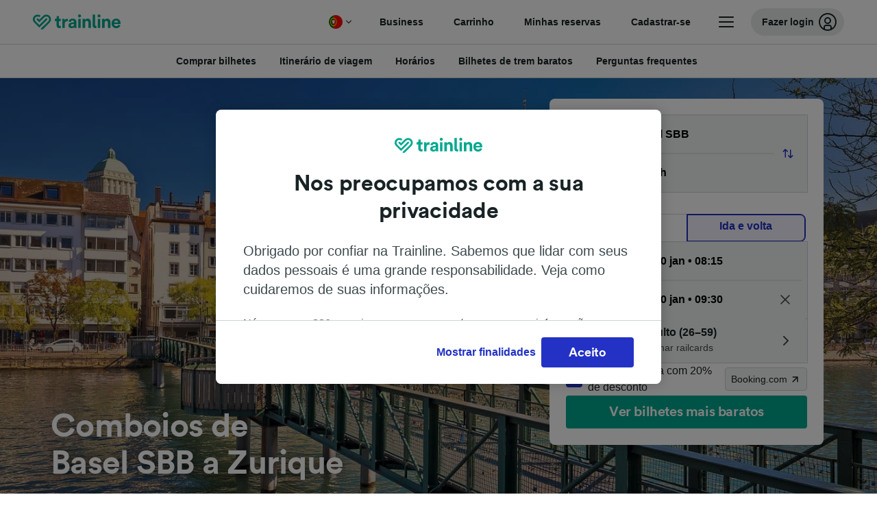

--- FILE ---
content_type: text/html; charset=utf-8
request_url: https://www.thetrainline.com/pt/horarios-de-comboio/basel-sbb-a-zurique
body_size: 74090
content:
<!DOCTYPE html>
<html lang="pt">
<head>
  <meta charset="utf-8" />
  <meta name="viewport" content="width=device-width, initial-scale=1" />
  <meta http-equiv="X-UA-Compatible" content="IE=edge" />
  <title data-react-helmet="true">Comboios Basel SBB - Zurique | Horários e Bilhetes Baratos | Trainline</title>
  <script>
    if("PerformancePaintTiming" in window){var observer=new PerformanceObserver(function(r){var e=!0,n=!1,t=void 0;try{for(var a,i=r.getEntries()[Symbol.iterator]();!(e=(a=i.next()).done);e=!0){var o=a.value;"first-contentful-paint"===o.name&&(window.fcp=Math.round(o.startTime+o.duration))}}catch(r){n=!0,t=r}finally{try{e||null==i.return||i.return()}finally{if(n)throw t}}});observer.observe({entryTypes:["paint"]})}
  !function(){if("PerformanceLongTaskTiming" in window){var g=window.__tti={e:[]};
    g.o=new PerformanceObserver(function(l){g.e=g.e.concat(l.getEntries())});
    g.o.observe({entryTypes:["longtask"]})}}();
  </script>

      <link rel="preload" as="style" href="/train-times/public/trainTimesPageV2.15583350e8d3547a884c.css" />
      <link rel="preload" as="style" href="/train-times/public/shareable.d351def47952b20d9431.css" />
      <link rel="stylesheet" href="/train-times/public/trainTimesPageV2.15583350e8d3547a884c.css"/>
      <link rel="stylesheet" href="/train-times/public/shareable.d351def47952b20d9431.css"/>


  <link rel="preload" href="https://www.thetrainline.com/content/WEB/fonts/tl-circular-1.0.1/TLCircular-Bold.woff2" as="font" type="font/woff2" crossorigin>

  <link rel="icon" type="image/png" sizes="16x16" href="https://www.thetrainline.com/content/vul/favicons/favicon-16x16.png?v=2020" />
  <link rel="icon" type="image/png" sizes="32x32" href="https://www.thetrainline.com/content/vul/favicons/favicon-32x32.png?v=2020" />
  <link rel="icon" type="image/png" sizes="96x96" href="https://www.thetrainline.com/content/vul/favicons/favicon-96x96.png?v=2020" />
  <link rel="apple-touch-icon" sizes="120x120" href="https://www.thetrainline.com/content/vul/favicons/apple-touch-icon-120x120.png?v=2020" />
  <link rel="apple-touch-icon" sizes="152x152" href="https://www.thetrainline.com/content/vul/favicons/apple-touch-icon-152x152.png?v=2020" />
  <link rel="apple-touch-icon" sizes="167x167" href="https://www.thetrainline.com/content/vul/favicons/apple-touch-icon-167x167.png?v=2020" />
  <link rel="apple-touch-icon" sizes="180x180" href="https://www.thetrainline.com/content/vul/favicons/apple-touch-icon-180x180.png?v=2020" />
    <script type="text/javascript" src="//widget.trustpilot.com/bootstrap/v5/tp.widget.bootstrap.min.js"
  async></script>

  <link data-react-helmet="true" rel="canonical" href="https://www.thetrainline.com/pt/horarios-de-comboio/basel-sbb-a-zurique"/><link data-react-helmet="true" rel="alternate" hrefLang="x-default" href="https://www.thetrainline.com/en/train-times/basel-sbb-to-zurich"/><link data-react-helmet="true" rel="alternate" hrefLang="de" href="https://www.thetrainline.com/de/bahn-fahrplan/basel-sbb-nach-zurich"/><link data-react-helmet="true" rel="alternate" hrefLang="en" href="https://www.thetrainline.com/en/train-times/basel-sbb-to-zurich"/><link data-react-helmet="true" rel="alternate" hrefLang="es" href="https://www.thetrainline.com/es/horarios-trenes/basel-sbb-a-zurich"/><link data-react-helmet="true" rel="alternate" hrefLang="fr" href="https://www.thetrainline.com/fr/horaires-train/basel-sbb-a-zurich"/><link data-react-helmet="true" rel="alternate" hrefLang="it" href="https://www.thetrainline.com/it/orari-treni/basel-sbb-a-zurigo"/><link data-react-helmet="true" rel="alternate" hrefLang="pt-br" href="https://www.thetrainline.com/pt-br/horarios-de-trem/basel-sbb-para-zurique"/><link data-react-helmet="true" rel="alternate" hrefLang="da" href="https://www.thetrainline.com/da/togtider/basel-sbb-til-zurich"/><link data-react-helmet="true" rel="alternate" hrefLang="de-at" href="https://www.thetrainline.com/de-at/bahn-fahrplan/basel-sbb-nach-zurich"/><link data-react-helmet="true" rel="alternate" hrefLang="de-ch" href="https://www.thetrainline.com/de-ch/bahn-fahrplan/basel-sbb-nach-zurich"/><link data-react-helmet="true" rel="alternate" hrefLang="fr-ch" href="https://www.thetrainline.com/fr-ch/horaires-train/basel-sbb-a-zurich"/><link data-react-helmet="true" rel="alternate" hrefLang="it-ch" href="https://www.thetrainline.com/it-ch/orari-treni/basel-sbb-a-zurigo"/><link data-react-helmet="true" rel="alternate" hrefLang="nb" href="https://www.thetrainline.com/nb/togtider/basel-sbb-til-zurich"/><link data-react-helmet="true" rel="alternate" hrefLang="pl" href="https://www.thetrainline.com/pl/rozklad-jazdy/basel-sbb-do-zurych"/><link data-react-helmet="true" rel="alternate" hrefLang="pt" href="https://www.thetrainline.com/pt/horarios-de-comboio/basel-sbb-a-zurique"/><link data-react-helmet="true" rel="alternate" hrefLang="en-us" href="https://www.thetrainline.com/en-us/train-times/basel-sbb-to-zurich"/><link data-react-helmet="true" rel="preload" as="image" href="https://www.thetrainline.com/content/vul/hero-images/city/zurich/mobile.jpg" media="(max-width: 767.9px)"/><link data-react-helmet="true" rel="preload" as="image" href="https://www.thetrainline.com/content/vul/hero-images/city/zurich/1x.jpg" media="(min-width: 768px) and (-webkit-max-device-pixel-ratio: 1.99) and (max-width: 1439.9px), (min-width: 768px) and (max-resolution: 191dpi) and (max-width: 1439.9px)"/><link data-react-helmet="true" rel="preload" as="image" href="https://www.thetrainline.com/content/vul/hero-images/city/zurich/2x.jpg" media="(min-width: 768px) and (-webkit-min-device-pixel-ratio: 2), (min-width: 768px) and (min-resolution: 192dpi), (min-width: 1440px)"/>


  <meta data-react-helmet="true" name="description" content="Viaje de comboio de Basel SBB para Zurique em 53m. Obtenha horários e bilhetes de comboio de Basel SBB para Zurique."/><meta data-react-helmet="true" property="og:site_name" content="Trainline"/><meta data-react-helmet="true" property="og:title" content="Comboios Basel SBB - Zurique | Horários e Bilhetes Baratos | Trainline"/><meta data-react-helmet="true" property="og:image" content="https://www.thetrainline.com/content/vul/hero-images/city/zurich/mobile.jpg"/><meta data-react-helmet="true" property="fb:app_id" content="431799653605766"/><meta data-react-helmet="true" name="twitter:card" content="summary_large_image"/><meta data-react-helmet="true" name="twitter:site" content="@thetrainline"/><meta data-react-helmet="true" property="og:url" content="https://www.thetrainline.com/pt/horarios-de-comboio/basel-sbb-a-zurique"/><meta data-react-helmet="true" property="og:description" content="Viaje de comboio de Basel SBB para Zurique em 53m. Obtenha horários e bilhetes de comboio de Basel SBB para Zurique."/>
  <script data-react-helmet="true" type="application/ld+json">{"@context":"https://schema.org","@type":"TrainTrip","@id":"https://www.thetrainline.com/pt/horarios-de-comboio/basel-sbb-a-zurique#TrainTrip","mainEntityOfPage":{"@type":"WebPage","@id":"https://www.thetrainline.com/pt/horarios-de-comboio/basel-sbb-a-zurique"},"name":"Comboios de Basel SBB a Zurique","image":"https://www.thetrainline.com/content/vul/hero-images/city/zurich/mobile.jpg","url":"https://www.thetrainline.com/pt/horarios-de-comboio/basel-sbb-a-zurique","departureStation":{"@type":"TrainStation","name":"Basel SBB","alternateName":[]},"arrivalStation":{"@type":"TrainStation","name":"Zurique","alternateName":["Zúrich","Zurigo","Zurych","苏黎世"]}}</script><script data-react-helmet="true" type="application/ld+json">{"@context":"https://schema.org/","@type":"BreadcrumbList","itemListElement":[{"@type":"ListItem","position":1,"name":"Início","item":{"@id":"https://www.thetrainline.com/pt"}},{"@type":"ListItem","position":2,"name":"Horários de comboio","item":{"@id":"https://www.thetrainline.com/pt/horarios-de-comboio"}},{"@type":"ListItem","position":3,"name":"Basel SBB a Zurique","item":{"@id":"https://www.thetrainline.com/pt/horarios-de-comboio/basel-sbb-a-zurique"}}]}</script><script data-react-helmet="true" type="application/ld+json">{"@context":"https://schema.org","@type":"FAQPage","@id":"https://www.thetrainline.com/pt/horarios-de-comboio/basel-sbb-a-zurique#FAQPage","about":{"@id":"https://www.thetrainline.com/pt/horarios-de-comboio/basel-sbb-a-zurique#TrainTrip"},"mainEntity":[{"@type":"Question","name":"Quanto tempo demora o comboio de Basel SBB até Zurique?","acceptedAnswer":{"@type":"Answer","text":"O tempo médio de viagem de comboio entre Basel SBB e Zurique é 1 hora e 9 minutos, com cerca de 81 comboios por dia. O tempo de viagem pode ser maior nos finais de semana e feriados, use o nosso Planeador de Viagens nesta página para pesquisar uma data de viagem específica."}},{"@type":"Question","name":"Qual é o tempo de viagem mais rápido entre Basel SBB e Zurique de comboio?","acceptedAnswer":{"@type":"Answer","text":"O tempo de viagem mais rápido de comboio de Basel SBB até Zurique é 53 minutos."}},{"@type":"Question","name":"Existe um comboio direto de Basel SBB para Zurique?","acceptedAnswer":{"@type":"Answer","text":"Sim, é possível viajar de Basel SBB para Zurique sem ter que mudar de comboio. Há 73 comboios diretos  de Basel SBB para Zurique. Embora possa haver menos serviços diretos disponíveis dependendo da sua data de partida exata."}},{"@type":"Question","name":"A que horas parte o primeiro comboio de Basel SBB para Zurique?","acceptedAnswer":{"@type":"Answer","text":"O primeiro comboio de Basel SBB para Zurique parte às 00:04. Os horários e os serviços podem variar durante os finais de semana e feriados."}},{"@type":"Question","name":"A que horas parte o último comboio de Basel SBB para Zurique?","acceptedAnswer":{"@type":"Answer","text":"O último comboio de Basel SBB para Zurique parte às 23:07. Comboios que partem de madrigada podem ser serviços noturnos, horários e serviços também podem variar durante fins de semana e feriados."}},{"@type":"Question","name":"Qual é a distância entre Basel SBB e Zurique de comboios?","acceptedAnswer":{"@type":"Answer","text":"Os comboios que viajam de Basel SBB para Zurique cobrem uma distância de aproximadamente 74 km durante a viagem."}}]}</script>

  <link rel="preload" as="script" href="https://dd.thetrainline.com/tags.js"><script>function pushDataDomeEvent(eventAction, eventLabel, customGenericValues) {
    if (window.dataLayer && window.__ANALYTICS_CORE_PROPERTIES__) {
      const coreProperties = typeof window.__ANALYTICS_CORE_PROPERTIES__ === 'object' ? window.__ANALYTICS_CORE_PROPERTIES__ : {};
      const globalGenericValues = { globalGV1: coreProperties.genericValue1, globalGV2: coreProperties.genericValue2, globalGV3: coreProperties.genericValue3 };

      const corePropertiesWithGenericValues = {
        ...coreProperties,
        genericValue1: JSON.stringify(customGenericValues),
        genericValue2: JSON.stringify(globalGenericValues),
      }

      window.dataLayer.push({
        coreProperties: corePropertiesWithGenericValues,
        event: 'generic event',
        eventProperties: {
          eventAction: eventAction,
          eventCategory: 'Datadome',
          eventLabel: eventLabel,
        },
      })
    }
  };

  window.addEventListener("dd_ready", function (event) {
    if (window) {
      window.datadomeReady = true;

      if (window.newrelic && window.newrelic.addPageAction) {
        window.newrelic.addPageAction("datadomeReady", { ...event.detail });
      }

      try {
        window.performance.mark("PERF_DD_READY");
      } catch (error) {
        // noop
      }
    }

  }, { once: true });

  window.addEventListener("dd_captcha_displayed", function (event) {
    pushDataDomeEvent("dd_captcha_displayed", "datadome SDK fired captcha_displayed event", { ...event.detail });

    if (window && window.newrelic && window.newrelic.addPageAction) {
      window.newrelic.addPageAction("datadomeCaptchaDisplayed", { ...event.detail });
    }
  });

  window.addEventListener("dd_captcha_passed", function (event) {
    pushDataDomeEvent("dd_captcha_passed", "datadome SDK fired captcha_passed event");

    if (window && window.newrelic && window.newrelic.addPageAction) {
      window.newrelic.addPageAction("datadomeCaptchaPassed", { ...event.detail });
    }
  });

  window.addEventListener("dd_response_error", function (event) {
    pushDataDomeEvent("dd_response_error", "datadome SDK fired response_error event", { ...event.detail });

    if (window && window.newrelic && window.newrelic.addPageAction) {
    const { rootElement: omitted, ...rest }  = event.detail;
      window.newrelic.addPageAction("datadomeError", { ...rest });
    }
  });

  window.addEventListener("dd_blocked", function (event) {
    pushDataDomeEvent("dd_blocked", "datadome SDK fired response_blocked event for request - " + event.detail.url, { ...event.detail });

    if (window && window.newrelic && window.newrelic.addPageAction) {
      window.newrelic.addPageAction("datadomeBlocked", { ...event.detail });
    }
  });

  window.addEventListener("dd_response_displayed", function (event) {
    pushDataDomeEvent("dd_response_displayed", "datadome SDK fired response_displayed event for request", { ...event.detail });

    if (window && window.newrelic && window.newrelic.addPageAction) {
      const { rootElement: omitted, ...rest }  = event.detail;
      window.newrelic.addPageAction("datadomeResponseDisplayed", { ...rest });
    }
  });

  window.addEventListener("dd_response_passed", function (event) {
    pushDataDomeEvent("dd_response_passed", "datadome SDK fired response_passed event for request", { ...event.detail });

    if (window && window.newrelic && window.newrelic.addPageAction) {
      window.newrelic.addPageAction("datadomeChallengePassed", { ...event.detail });
    }
  });
window.ddjskey = 'E1950F58FF4C3B67C237DE42A4D080';
window.ddoptions = {
  enableTagEvents: true,
  ajaxListenerPath: true,
  endpoint: 'https://dd.thetrainline.com/js/',
  overrideAbortFetch: true
};</script>
<script src="https://dd.thetrainline.com/tags.js" async></script>
  <script type='text/javascript'>window.NREUM||(NREUM={});NREUM.info = {"agent":"","beacon":"bam.nr-data.net","errorBeacon":"bam.nr-data.net","licenseKey":"80752ce357","applicationID":"27776818","agentToken":null,"applicationTime":1.391806,"transactionName":"YVxWMhRZW0JYBhVYXFgWcR4WSlBCSg8SHnRzbRtJ","queueTime":0,"ttGuid":"bd025962cd802065"}; (window.NREUM||(NREUM={})).init={privacy:{cookies_enabled:true},ajax:{deny_list:[]},session_trace:{sampling_rate:10.0,mode:"FIXED_RATE",enabled:true,error_sampling_rate:100.0},feature_flags:["soft_nav"],performance:{capture_marks:true,capture_detail:true,capture_measures:true}};(window.NREUM||(NREUM={})).loader_config={xpid:"UAcAUVNUGwEHU1ZUDwAP",licenseKey:"80752ce357",applicationID:"27776818",browserID:"27854928"};;/*! For license information please see nr-loader-spa-1.308.0.min.js.LICENSE.txt */
(()=>{var e,t,r={384:(e,t,r)=>{"use strict";r.d(t,{NT:()=>a,US:()=>u,Zm:()=>o,bQ:()=>d,dV:()=>c,pV:()=>l});var n=r(6154),i=r(1863),s=r(1910);const a={beacon:"bam.nr-data.net",errorBeacon:"bam.nr-data.net"};function o(){return n.gm.NREUM||(n.gm.NREUM={}),void 0===n.gm.newrelic&&(n.gm.newrelic=n.gm.NREUM),n.gm.NREUM}function c(){let e=o();return e.o||(e.o={ST:n.gm.setTimeout,SI:n.gm.setImmediate||n.gm.setInterval,CT:n.gm.clearTimeout,XHR:n.gm.XMLHttpRequest,REQ:n.gm.Request,EV:n.gm.Event,PR:n.gm.Promise,MO:n.gm.MutationObserver,FETCH:n.gm.fetch,WS:n.gm.WebSocket},(0,s.i)(...Object.values(e.o))),e}function d(e,t){let r=o();r.initializedAgents??={},t.initializedAt={ms:(0,i.t)(),date:new Date},r.initializedAgents[e]=t}function u(e,t){o()[e]=t}function l(){return function(){let e=o();const t=e.info||{};e.info={beacon:a.beacon,errorBeacon:a.errorBeacon,...t}}(),function(){let e=o();const t=e.init||{};e.init={...t}}(),c(),function(){let e=o();const t=e.loader_config||{};e.loader_config={...t}}(),o()}},782:(e,t,r)=>{"use strict";r.d(t,{T:()=>n});const n=r(860).K7.pageViewTiming},860:(e,t,r)=>{"use strict";r.d(t,{$J:()=>u,K7:()=>c,P3:()=>d,XX:()=>i,Yy:()=>o,df:()=>s,qY:()=>n,v4:()=>a});const n="events",i="jserrors",s="browser/blobs",a="rum",o="browser/logs",c={ajax:"ajax",genericEvents:"generic_events",jserrors:i,logging:"logging",metrics:"metrics",pageAction:"page_action",pageViewEvent:"page_view_event",pageViewTiming:"page_view_timing",sessionReplay:"session_replay",sessionTrace:"session_trace",softNav:"soft_navigations",spa:"spa"},d={[c.pageViewEvent]:1,[c.pageViewTiming]:2,[c.metrics]:3,[c.jserrors]:4,[c.spa]:5,[c.ajax]:6,[c.sessionTrace]:7,[c.softNav]:8,[c.sessionReplay]:9,[c.logging]:10,[c.genericEvents]:11},u={[c.pageViewEvent]:a,[c.pageViewTiming]:n,[c.ajax]:n,[c.spa]:n,[c.softNav]:n,[c.metrics]:i,[c.jserrors]:i,[c.sessionTrace]:s,[c.sessionReplay]:s,[c.logging]:o,[c.genericEvents]:"ins"}},944:(e,t,r)=>{"use strict";r.d(t,{R:()=>i});var n=r(3241);function i(e,t){"function"==typeof console.debug&&(console.debug("New Relic Warning: https://github.com/newrelic/newrelic-browser-agent/blob/main/docs/warning-codes.md#".concat(e),t),(0,n.W)({agentIdentifier:null,drained:null,type:"data",name:"warn",feature:"warn",data:{code:e,secondary:t}}))}},993:(e,t,r)=>{"use strict";r.d(t,{A$:()=>s,ET:()=>a,TZ:()=>o,p_:()=>i});var n=r(860);const i={ERROR:"ERROR",WARN:"WARN",INFO:"INFO",DEBUG:"DEBUG",TRACE:"TRACE"},s={OFF:0,ERROR:1,WARN:2,INFO:3,DEBUG:4,TRACE:5},a="log",o=n.K7.logging},1541:(e,t,r)=>{"use strict";r.d(t,{U:()=>i,f:()=>n});const n={MFE:"MFE",BA:"BA"};function i(e,t){if(2!==t?.harvestEndpointVersion)return{};const r=t.agentRef.runtime.appMetadata.agents[0].entityGuid;return e?{"source.id":e.id,"source.name":e.name,"source.type":e.type,"parent.id":e.parent?.id||r,"parent.type":e.parent?.type||n.BA}:{"entity.guid":r,appId:t.agentRef.info.applicationID}}},1687:(e,t,r)=>{"use strict";r.d(t,{Ak:()=>d,Ze:()=>h,x3:()=>u});var n=r(3241),i=r(7836),s=r(3606),a=r(860),o=r(2646);const c={};function d(e,t){const r={staged:!1,priority:a.P3[t]||0};l(e),c[e].get(t)||c[e].set(t,r)}function u(e,t){e&&c[e]&&(c[e].get(t)&&c[e].delete(t),p(e,t,!1),c[e].size&&f(e))}function l(e){if(!e)throw new Error("agentIdentifier required");c[e]||(c[e]=new Map)}function h(e="",t="feature",r=!1){if(l(e),!e||!c[e].get(t)||r)return p(e,t);c[e].get(t).staged=!0,f(e)}function f(e){const t=Array.from(c[e]);t.every(([e,t])=>t.staged)&&(t.sort((e,t)=>e[1].priority-t[1].priority),t.forEach(([t])=>{c[e].delete(t),p(e,t)}))}function p(e,t,r=!0){const a=e?i.ee.get(e):i.ee,c=s.i.handlers;if(!a.aborted&&a.backlog&&c){if((0,n.W)({agentIdentifier:e,type:"lifecycle",name:"drain",feature:t}),r){const e=a.backlog[t],r=c[t];if(r){for(let t=0;e&&t<e.length;++t)g(e[t],r);Object.entries(r).forEach(([e,t])=>{Object.values(t||{}).forEach(t=>{t[0]?.on&&t[0]?.context()instanceof o.y&&t[0].on(e,t[1])})})}}a.isolatedBacklog||delete c[t],a.backlog[t]=null,a.emit("drain-"+t,[])}}function g(e,t){var r=e[1];Object.values(t[r]||{}).forEach(t=>{var r=e[0];if(t[0]===r){var n=t[1],i=e[3],s=e[2];n.apply(i,s)}})}},1738:(e,t,r)=>{"use strict";r.d(t,{U:()=>f,Y:()=>h});var n=r(3241),i=r(9908),s=r(1863),a=r(944),o=r(5701),c=r(3969),d=r(8362),u=r(860),l=r(4261);function h(e,t,r,s){const h=s||r;!h||h[e]&&h[e]!==d.d.prototype[e]||(h[e]=function(){(0,i.p)(c.xV,["API/"+e+"/called"],void 0,u.K7.metrics,r.ee),(0,n.W)({agentIdentifier:r.agentIdentifier,drained:!!o.B?.[r.agentIdentifier],type:"data",name:"api",feature:l.Pl+e,data:{}});try{return t.apply(this,arguments)}catch(e){(0,a.R)(23,e)}})}function f(e,t,r,n,a){const o=e.info;null===r?delete o.jsAttributes[t]:o.jsAttributes[t]=r,(a||null===r)&&(0,i.p)(l.Pl+n,[(0,s.t)(),t,r],void 0,"session",e.ee)}},1741:(e,t,r)=>{"use strict";r.d(t,{W:()=>s});var n=r(944),i=r(4261);class s{#e(e,...t){if(this[e]!==s.prototype[e])return this[e](...t);(0,n.R)(35,e)}addPageAction(e,t){return this.#e(i.hG,e,t)}register(e){return this.#e(i.eY,e)}recordCustomEvent(e,t){return this.#e(i.fF,e,t)}setPageViewName(e,t){return this.#e(i.Fw,e,t)}setCustomAttribute(e,t,r){return this.#e(i.cD,e,t,r)}noticeError(e,t){return this.#e(i.o5,e,t)}setUserId(e,t=!1){return this.#e(i.Dl,e,t)}setApplicationVersion(e){return this.#e(i.nb,e)}setErrorHandler(e){return this.#e(i.bt,e)}addRelease(e,t){return this.#e(i.k6,e,t)}log(e,t){return this.#e(i.$9,e,t)}start(){return this.#e(i.d3)}finished(e){return this.#e(i.BL,e)}recordReplay(){return this.#e(i.CH)}pauseReplay(){return this.#e(i.Tb)}addToTrace(e){return this.#e(i.U2,e)}setCurrentRouteName(e){return this.#e(i.PA,e)}interaction(e){return this.#e(i.dT,e)}wrapLogger(e,t,r){return this.#e(i.Wb,e,t,r)}measure(e,t){return this.#e(i.V1,e,t)}consent(e){return this.#e(i.Pv,e)}}},1863:(e,t,r)=>{"use strict";function n(){return Math.floor(performance.now())}r.d(t,{t:()=>n})},1910:(e,t,r)=>{"use strict";r.d(t,{i:()=>s});var n=r(944);const i=new Map;function s(...e){return e.every(e=>{if(i.has(e))return i.get(e);const t="function"==typeof e?e.toString():"",r=t.includes("[native code]"),s=t.includes("nrWrapper");return r||s||(0,n.R)(64,e?.name||t),i.set(e,r),r})}},2555:(e,t,r)=>{"use strict";r.d(t,{D:()=>o,f:()=>a});var n=r(384),i=r(8122);const s={beacon:n.NT.beacon,errorBeacon:n.NT.errorBeacon,licenseKey:void 0,applicationID:void 0,sa:void 0,queueTime:void 0,applicationTime:void 0,ttGuid:void 0,user:void 0,account:void 0,product:void 0,extra:void 0,jsAttributes:{},userAttributes:void 0,atts:void 0,transactionName:void 0,tNamePlain:void 0};function a(e){try{return!!e.licenseKey&&!!e.errorBeacon&&!!e.applicationID}catch(e){return!1}}const o=e=>(0,i.a)(e,s)},2614:(e,t,r)=>{"use strict";r.d(t,{BB:()=>a,H3:()=>n,g:()=>d,iL:()=>c,tS:()=>o,uh:()=>i,wk:()=>s});const n="NRBA",i="SESSION",s=144e5,a=18e5,o={STARTED:"session-started",PAUSE:"session-pause",RESET:"session-reset",RESUME:"session-resume",UPDATE:"session-update"},c={SAME_TAB:"same-tab",CROSS_TAB:"cross-tab"},d={OFF:0,FULL:1,ERROR:2}},2646:(e,t,r)=>{"use strict";r.d(t,{y:()=>n});class n{constructor(e){this.contextId=e}}},2843:(e,t,r)=>{"use strict";r.d(t,{G:()=>s,u:()=>i});var n=r(3878);function i(e,t=!1,r,i){(0,n.DD)("visibilitychange",function(){if(t)return void("hidden"===document.visibilityState&&e());e(document.visibilityState)},r,i)}function s(e,t,r){(0,n.sp)("pagehide",e,t,r)}},3241:(e,t,r)=>{"use strict";r.d(t,{W:()=>s});var n=r(6154);const i="newrelic";function s(e={}){try{n.gm.dispatchEvent(new CustomEvent(i,{detail:e}))}catch(e){}}},3304:(e,t,r)=>{"use strict";r.d(t,{A:()=>s});var n=r(7836);const i=()=>{const e=new WeakSet;return(t,r)=>{if("object"==typeof r&&null!==r){if(e.has(r))return;e.add(r)}return r}};function s(e){try{return JSON.stringify(e,i())??""}catch(e){try{n.ee.emit("internal-error",[e])}catch(e){}return""}}},3333:(e,t,r)=>{"use strict";r.d(t,{$v:()=>u,TZ:()=>n,Xh:()=>c,Zp:()=>i,kd:()=>d,mq:()=>o,nf:()=>a,qN:()=>s});const n=r(860).K7.genericEvents,i=["auxclick","click","copy","keydown","paste","scrollend"],s=["focus","blur"],a=4,o=1e3,c=2e3,d=["PageAction","UserAction","BrowserPerformance"],u={RESOURCES:"experimental.resources",REGISTER:"register"}},3434:(e,t,r)=>{"use strict";r.d(t,{Jt:()=>s,YM:()=>d});var n=r(7836),i=r(5607);const s="nr@original:".concat(i.W),a=50;var o=Object.prototype.hasOwnProperty,c=!1;function d(e,t){return e||(e=n.ee),r.inPlace=function(e,t,n,i,s){n||(n="");const a="-"===n.charAt(0);for(let o=0;o<t.length;o++){const c=t[o],d=e[c];l(d)||(e[c]=r(d,a?c+n:n,i,c,s))}},r.flag=s,r;function r(t,r,n,c,d){return l(t)?t:(r||(r=""),nrWrapper[s]=t,function(e,t,r){if(Object.defineProperty&&Object.keys)try{return Object.keys(e).forEach(function(r){Object.defineProperty(t,r,{get:function(){return e[r]},set:function(t){return e[r]=t,t}})}),t}catch(e){u([e],r)}for(var n in e)o.call(e,n)&&(t[n]=e[n])}(t,nrWrapper,e),nrWrapper);function nrWrapper(){var s,o,l,h;let f;try{o=this,s=[...arguments],l="function"==typeof n?n(s,o):n||{}}catch(t){u([t,"",[s,o,c],l],e)}i(r+"start",[s,o,c],l,d);const p=performance.now();let g;try{return h=t.apply(o,s),g=performance.now(),h}catch(e){throw g=performance.now(),i(r+"err",[s,o,e],l,d),f=e,f}finally{const e=g-p,t={start:p,end:g,duration:e,isLongTask:e>=a,methodName:c,thrownError:f};t.isLongTask&&i("long-task",[t,o],l,d),i(r+"end",[s,o,h],l,d)}}}function i(r,n,i,s){if(!c||t){var a=c;c=!0;try{e.emit(r,n,i,t,s)}catch(t){u([t,r,n,i],e)}c=a}}}function u(e,t){t||(t=n.ee);try{t.emit("internal-error",e)}catch(e){}}function l(e){return!(e&&"function"==typeof e&&e.apply&&!e[s])}},3606:(e,t,r)=>{"use strict";r.d(t,{i:()=>s});var n=r(9908);s.on=a;var i=s.handlers={};function s(e,t,r,s){a(s||n.d,i,e,t,r)}function a(e,t,r,i,s){s||(s="feature"),e||(e=n.d);var a=t[s]=t[s]||{};(a[r]=a[r]||[]).push([e,i])}},3738:(e,t,r)=>{"use strict";r.d(t,{He:()=>i,Kp:()=>o,Lc:()=>d,Rz:()=>u,TZ:()=>n,bD:()=>s,d3:()=>a,jx:()=>l,sl:()=>h,uP:()=>c});const n=r(860).K7.sessionTrace,i="bstResource",s="resource",a="-start",o="-end",c="fn"+a,d="fn"+o,u="pushState",l=1e3,h=3e4},3785:(e,t,r)=>{"use strict";r.d(t,{R:()=>c,b:()=>d});var n=r(9908),i=r(1863),s=r(860),a=r(3969),o=r(993);function c(e,t,r={},c=o.p_.INFO,d=!0,u,l=(0,i.t)()){(0,n.p)(a.xV,["API/logging/".concat(c.toLowerCase(),"/called")],void 0,s.K7.metrics,e),(0,n.p)(o.ET,[l,t,r,c,d,u],void 0,s.K7.logging,e)}function d(e){return"string"==typeof e&&Object.values(o.p_).some(t=>t===e.toUpperCase().trim())}},3878:(e,t,r)=>{"use strict";function n(e,t){return{capture:e,passive:!1,signal:t}}function i(e,t,r=!1,i){window.addEventListener(e,t,n(r,i))}function s(e,t,r=!1,i){document.addEventListener(e,t,n(r,i))}r.d(t,{DD:()=>s,jT:()=>n,sp:()=>i})},3962:(e,t,r)=>{"use strict";r.d(t,{AM:()=>a,O2:()=>l,OV:()=>s,Qu:()=>h,TZ:()=>c,ih:()=>f,pP:()=>o,t1:()=>u,tC:()=>i,wD:()=>d});var n=r(860);const i=["click","keydown","submit"],s="popstate",a="api",o="initialPageLoad",c=n.K7.softNav,d=5e3,u=500,l={INITIAL_PAGE_LOAD:"",ROUTE_CHANGE:1,UNSPECIFIED:2},h={INTERACTION:1,AJAX:2,CUSTOM_END:3,CUSTOM_TRACER:4},f={IP:"in progress",PF:"pending finish",FIN:"finished",CAN:"cancelled"}},3969:(e,t,r)=>{"use strict";r.d(t,{TZ:()=>n,XG:()=>o,rs:()=>i,xV:()=>a,z_:()=>s});const n=r(860).K7.metrics,i="sm",s="cm",a="storeSupportabilityMetrics",o="storeEventMetrics"},4234:(e,t,r)=>{"use strict";r.d(t,{W:()=>s});var n=r(7836),i=r(1687);class s{constructor(e,t){this.agentIdentifier=e,this.ee=n.ee.get(e),this.featureName=t,this.blocked=!1}deregisterDrain(){(0,i.x3)(this.agentIdentifier,this.featureName)}}},4261:(e,t,r)=>{"use strict";r.d(t,{$9:()=>u,BL:()=>c,CH:()=>p,Dl:()=>R,Fw:()=>w,PA:()=>v,Pl:()=>n,Pv:()=>A,Tb:()=>h,U2:()=>a,V1:()=>E,Wb:()=>T,bt:()=>y,cD:()=>b,d3:()=>x,dT:()=>d,eY:()=>g,fF:()=>f,hG:()=>s,hw:()=>i,k6:()=>o,nb:()=>m,o5:()=>l});const n="api-",i=n+"ixn-",s="addPageAction",a="addToTrace",o="addRelease",c="finished",d="interaction",u="log",l="noticeError",h="pauseReplay",f="recordCustomEvent",p="recordReplay",g="register",m="setApplicationVersion",v="setCurrentRouteName",b="setCustomAttribute",y="setErrorHandler",w="setPageViewName",R="setUserId",x="start",T="wrapLogger",E="measure",A="consent"},5205:(e,t,r)=>{"use strict";r.d(t,{j:()=>S});var n=r(384),i=r(1741);var s=r(2555),a=r(3333);const o=e=>{if(!e||"string"!=typeof e)return!1;try{document.createDocumentFragment().querySelector(e)}catch{return!1}return!0};var c=r(2614),d=r(944),u=r(8122);const l="[data-nr-mask]",h=e=>(0,u.a)(e,(()=>{const e={feature_flags:[],experimental:{allow_registered_children:!1,resources:!1},mask_selector:"*",block_selector:"[data-nr-block]",mask_input_options:{color:!1,date:!1,"datetime-local":!1,email:!1,month:!1,number:!1,range:!1,search:!1,tel:!1,text:!1,time:!1,url:!1,week:!1,textarea:!1,select:!1,password:!0}};return{ajax:{deny_list:void 0,block_internal:!0,enabled:!0,autoStart:!0},api:{get allow_registered_children(){return e.feature_flags.includes(a.$v.REGISTER)||e.experimental.allow_registered_children},set allow_registered_children(t){e.experimental.allow_registered_children=t},duplicate_registered_data:!1},browser_consent_mode:{enabled:!1},distributed_tracing:{enabled:void 0,exclude_newrelic_header:void 0,cors_use_newrelic_header:void 0,cors_use_tracecontext_headers:void 0,allowed_origins:void 0},get feature_flags(){return e.feature_flags},set feature_flags(t){e.feature_flags=t},generic_events:{enabled:!0,autoStart:!0},harvest:{interval:30},jserrors:{enabled:!0,autoStart:!0},logging:{enabled:!0,autoStart:!0},metrics:{enabled:!0,autoStart:!0},obfuscate:void 0,page_action:{enabled:!0},page_view_event:{enabled:!0,autoStart:!0},page_view_timing:{enabled:!0,autoStart:!0},performance:{capture_marks:!1,capture_measures:!1,capture_detail:!0,resources:{get enabled(){return e.feature_flags.includes(a.$v.RESOURCES)||e.experimental.resources},set enabled(t){e.experimental.resources=t},asset_types:[],first_party_domains:[],ignore_newrelic:!0}},privacy:{cookies_enabled:!0},proxy:{assets:void 0,beacon:void 0},session:{expiresMs:c.wk,inactiveMs:c.BB},session_replay:{autoStart:!0,enabled:!1,preload:!1,sampling_rate:10,error_sampling_rate:100,collect_fonts:!1,inline_images:!1,fix_stylesheets:!0,mask_all_inputs:!0,get mask_text_selector(){return e.mask_selector},set mask_text_selector(t){o(t)?e.mask_selector="".concat(t,",").concat(l):""===t||null===t?e.mask_selector=l:(0,d.R)(5,t)},get block_class(){return"nr-block"},get ignore_class(){return"nr-ignore"},get mask_text_class(){return"nr-mask"},get block_selector(){return e.block_selector},set block_selector(t){o(t)?e.block_selector+=",".concat(t):""!==t&&(0,d.R)(6,t)},get mask_input_options(){return e.mask_input_options},set mask_input_options(t){t&&"object"==typeof t?e.mask_input_options={...t,password:!0}:(0,d.R)(7,t)}},session_trace:{enabled:!0,autoStart:!0},soft_navigations:{enabled:!0,autoStart:!0},spa:{enabled:!0,autoStart:!0},ssl:void 0,user_actions:{enabled:!0,elementAttributes:["id","className","tagName","type"]}}})());var f=r(6154),p=r(9324);let g=0;const m={buildEnv:p.F3,distMethod:p.Xs,version:p.xv,originTime:f.WN},v={consented:!1},b={appMetadata:{},get consented(){return this.session?.state?.consent||v.consented},set consented(e){v.consented=e},customTransaction:void 0,denyList:void 0,disabled:!1,harvester:void 0,isolatedBacklog:!1,isRecording:!1,loaderType:void 0,maxBytes:3e4,obfuscator:void 0,onerror:void 0,ptid:void 0,releaseIds:{},session:void 0,timeKeeper:void 0,registeredEntities:[],jsAttributesMetadata:{bytes:0},get harvestCount(){return++g}},y=e=>{const t=(0,u.a)(e,b),r=Object.keys(m).reduce((e,t)=>(e[t]={value:m[t],writable:!1,configurable:!0,enumerable:!0},e),{});return Object.defineProperties(t,r)};var w=r(5701);const R=e=>{const t=e.startsWith("http");e+="/",r.p=t?e:"https://"+e};var x=r(7836),T=r(3241);const E={accountID:void 0,trustKey:void 0,agentID:void 0,licenseKey:void 0,applicationID:void 0,xpid:void 0},A=e=>(0,u.a)(e,E),_=new Set;function S(e,t={},r,a){let{init:o,info:c,loader_config:d,runtime:u={},exposed:l=!0}=t;if(!c){const e=(0,n.pV)();o=e.init,c=e.info,d=e.loader_config}e.init=h(o||{}),e.loader_config=A(d||{}),c.jsAttributes??={},f.bv&&(c.jsAttributes.isWorker=!0),e.info=(0,s.D)(c);const p=e.init,g=[c.beacon,c.errorBeacon];_.has(e.agentIdentifier)||(p.proxy.assets&&(R(p.proxy.assets),g.push(p.proxy.assets)),p.proxy.beacon&&g.push(p.proxy.beacon),e.beacons=[...g],function(e){const t=(0,n.pV)();Object.getOwnPropertyNames(i.W.prototype).forEach(r=>{const n=i.W.prototype[r];if("function"!=typeof n||"constructor"===n)return;let s=t[r];e[r]&&!1!==e.exposed&&"micro-agent"!==e.runtime?.loaderType&&(t[r]=(...t)=>{const n=e[r](...t);return s?s(...t):n})})}(e),(0,n.US)("activatedFeatures",w.B)),u.denyList=[...p.ajax.deny_list||[],...p.ajax.block_internal?g:[]],u.ptid=e.agentIdentifier,u.loaderType=r,e.runtime=y(u),_.has(e.agentIdentifier)||(e.ee=x.ee.get(e.agentIdentifier),e.exposed=l,(0,T.W)({agentIdentifier:e.agentIdentifier,drained:!!w.B?.[e.agentIdentifier],type:"lifecycle",name:"initialize",feature:void 0,data:e.config})),_.add(e.agentIdentifier)}},5270:(e,t,r)=>{"use strict";r.d(t,{Aw:()=>a,SR:()=>s,rF:()=>o});var n=r(384),i=r(7767);function s(e){return!!(0,n.dV)().o.MO&&(0,i.V)(e)&&!0===e?.session_trace.enabled}function a(e){return!0===e?.session_replay.preload&&s(e)}function o(e,t){try{if("string"==typeof t?.type){if("password"===t.type.toLowerCase())return"*".repeat(e?.length||0);if(void 0!==t?.dataset?.nrUnmask||t?.classList?.contains("nr-unmask"))return e}}catch(e){}return"string"==typeof e?e.replace(/[\S]/g,"*"):"*".repeat(e?.length||0)}},5289:(e,t,r)=>{"use strict";r.d(t,{GG:()=>a,Qr:()=>c,sB:()=>o});var n=r(3878),i=r(6389);function s(){return"undefined"==typeof document||"complete"===document.readyState}function a(e,t){if(s())return e();const r=(0,i.J)(e),a=setInterval(()=>{s()&&(clearInterval(a),r())},500);(0,n.sp)("load",r,t)}function o(e){if(s())return e();(0,n.DD)("DOMContentLoaded",e)}function c(e){if(s())return e();(0,n.sp)("popstate",e)}},5607:(e,t,r)=>{"use strict";r.d(t,{W:()=>n});const n=(0,r(9566).bz)()},5701:(e,t,r)=>{"use strict";r.d(t,{B:()=>s,t:()=>a});var n=r(3241);const i=new Set,s={};function a(e,t){const r=t.agentIdentifier;s[r]??={},e&&"object"==typeof e&&(i.has(r)||(t.ee.emit("rumresp",[e]),s[r]=e,i.add(r),(0,n.W)({agentIdentifier:r,loaded:!0,drained:!0,type:"lifecycle",name:"load",feature:void 0,data:e})))}},6154:(e,t,r)=>{"use strict";r.d(t,{OF:()=>d,RI:()=>i,WN:()=>h,bv:()=>s,eN:()=>f,gm:()=>a,lR:()=>l,m:()=>c,mw:()=>o,sb:()=>u});var n=r(1863);const i="undefined"!=typeof window&&!!window.document,s="undefined"!=typeof WorkerGlobalScope&&("undefined"!=typeof self&&self instanceof WorkerGlobalScope&&self.navigator instanceof WorkerNavigator||"undefined"!=typeof globalThis&&globalThis instanceof WorkerGlobalScope&&globalThis.navigator instanceof WorkerNavigator),a=i?window:"undefined"!=typeof WorkerGlobalScope&&("undefined"!=typeof self&&self instanceof WorkerGlobalScope&&self||"undefined"!=typeof globalThis&&globalThis instanceof WorkerGlobalScope&&globalThis),o=Boolean("hidden"===a?.document?.visibilityState),c=""+a?.location,d=/iPad|iPhone|iPod/.test(a.navigator?.userAgent),u=d&&"undefined"==typeof SharedWorker,l=(()=>{const e=a.navigator?.userAgent?.match(/Firefox[/\s](\d+\.\d+)/);return Array.isArray(e)&&e.length>=2?+e[1]:0})(),h=Date.now()-(0,n.t)(),f=()=>"undefined"!=typeof PerformanceNavigationTiming&&a?.performance?.getEntriesByType("navigation")?.[0]?.responseStart},6344:(e,t,r)=>{"use strict";r.d(t,{BB:()=>u,Qb:()=>l,TZ:()=>i,Ug:()=>a,Vh:()=>s,_s:()=>o,bc:()=>d,yP:()=>c});var n=r(2614);const i=r(860).K7.sessionReplay,s="errorDuringReplay",a=.12,o={DomContentLoaded:0,Load:1,FullSnapshot:2,IncrementalSnapshot:3,Meta:4,Custom:5},c={[n.g.ERROR]:15e3,[n.g.FULL]:3e5,[n.g.OFF]:0},d={RESET:{message:"Session was reset",sm:"Reset"},IMPORT:{message:"Recorder failed to import",sm:"Import"},TOO_MANY:{message:"429: Too Many Requests",sm:"Too-Many"},TOO_BIG:{message:"Payload was too large",sm:"Too-Big"},CROSS_TAB:{message:"Session Entity was set to OFF on another tab",sm:"Cross-Tab"},ENTITLEMENTS:{message:"Session Replay is not allowed and will not be started",sm:"Entitlement"}},u=5e3,l={API:"api",RESUME:"resume",SWITCH_TO_FULL:"switchToFull",INITIALIZE:"initialize",PRELOAD:"preload"}},6389:(e,t,r)=>{"use strict";function n(e,t=500,r={}){const n=r?.leading||!1;let i;return(...r)=>{n&&void 0===i&&(e.apply(this,r),i=setTimeout(()=>{i=clearTimeout(i)},t)),n||(clearTimeout(i),i=setTimeout(()=>{e.apply(this,r)},t))}}function i(e){let t=!1;return(...r)=>{t||(t=!0,e.apply(this,r))}}r.d(t,{J:()=>i,s:()=>n})},6630:(e,t,r)=>{"use strict";r.d(t,{T:()=>n});const n=r(860).K7.pageViewEvent},6774:(e,t,r)=>{"use strict";r.d(t,{T:()=>n});const n=r(860).K7.jserrors},7295:(e,t,r)=>{"use strict";r.d(t,{Xv:()=>a,gX:()=>i,iW:()=>s});var n=[];function i(e){if(!e||s(e))return!1;if(0===n.length)return!0;if("*"===n[0].hostname)return!1;for(var t=0;t<n.length;t++){var r=n[t];if(r.hostname.test(e.hostname)&&r.pathname.test(e.pathname))return!1}return!0}function s(e){return void 0===e.hostname}function a(e){if(n=[],e&&e.length)for(var t=0;t<e.length;t++){let r=e[t];if(!r)continue;if("*"===r)return void(n=[{hostname:"*"}]);0===r.indexOf("http://")?r=r.substring(7):0===r.indexOf("https://")&&(r=r.substring(8));const i=r.indexOf("/");let s,a;i>0?(s=r.substring(0,i),a=r.substring(i)):(s=r,a="*");let[c]=s.split(":");n.push({hostname:o(c),pathname:o(a,!0)})}}function o(e,t=!1){const r=e.replace(/[.+?^${}()|[\]\\]/g,e=>"\\"+e).replace(/\*/g,".*?");return new RegExp((t?"^":"")+r+"$")}},7485:(e,t,r)=>{"use strict";r.d(t,{D:()=>i});var n=r(6154);function i(e){if(0===(e||"").indexOf("data:"))return{protocol:"data"};try{const t=new URL(e,location.href),r={port:t.port,hostname:t.hostname,pathname:t.pathname,search:t.search,protocol:t.protocol.slice(0,t.protocol.indexOf(":")),sameOrigin:t.protocol===n.gm?.location?.protocol&&t.host===n.gm?.location?.host};return r.port&&""!==r.port||("http:"===t.protocol&&(r.port="80"),"https:"===t.protocol&&(r.port="443")),r.pathname&&""!==r.pathname?r.pathname.startsWith("/")||(r.pathname="/".concat(r.pathname)):r.pathname="/",r}catch(e){return{}}}},7699:(e,t,r)=>{"use strict";r.d(t,{It:()=>s,KC:()=>o,No:()=>i,qh:()=>a});var n=r(860);const i=16e3,s=1e6,a="SESSION_ERROR",o={[n.K7.logging]:!0,[n.K7.genericEvents]:!1,[n.K7.jserrors]:!1,[n.K7.ajax]:!1}},7767:(e,t,r)=>{"use strict";r.d(t,{V:()=>i});var n=r(6154);const i=e=>n.RI&&!0===e?.privacy.cookies_enabled},7836:(e,t,r)=>{"use strict";r.d(t,{P:()=>o,ee:()=>c});var n=r(384),i=r(8990),s=r(2646),a=r(5607);const o="nr@context:".concat(a.W),c=function e(t,r){var n={},a={},u={},l=!1;try{l=16===r.length&&d.initializedAgents?.[r]?.runtime.isolatedBacklog}catch(e){}var h={on:p,addEventListener:p,removeEventListener:function(e,t){var r=n[e];if(!r)return;for(var i=0;i<r.length;i++)r[i]===t&&r.splice(i,1)},emit:function(e,r,n,i,s){!1!==s&&(s=!0);if(c.aborted&&!i)return;t&&s&&t.emit(e,r,n);var o=f(n);g(e).forEach(e=>{e.apply(o,r)});var d=v()[a[e]];d&&d.push([h,e,r,o]);return o},get:m,listeners:g,context:f,buffer:function(e,t){const r=v();if(t=t||"feature",h.aborted)return;Object.entries(e||{}).forEach(([e,n])=>{a[n]=t,t in r||(r[t]=[])})},abort:function(){h._aborted=!0,Object.keys(h.backlog).forEach(e=>{delete h.backlog[e]})},isBuffering:function(e){return!!v()[a[e]]},debugId:r,backlog:l?{}:t&&"object"==typeof t.backlog?t.backlog:{},isolatedBacklog:l};return Object.defineProperty(h,"aborted",{get:()=>{let e=h._aborted||!1;return e||(t&&(e=t.aborted),e)}}),h;function f(e){return e&&e instanceof s.y?e:e?(0,i.I)(e,o,()=>new s.y(o)):new s.y(o)}function p(e,t){n[e]=g(e).concat(t)}function g(e){return n[e]||[]}function m(t){return u[t]=u[t]||e(h,t)}function v(){return h.backlog}}(void 0,"globalEE"),d=(0,n.Zm)();d.ee||(d.ee=c)},8122:(e,t,r)=>{"use strict";r.d(t,{a:()=>i});var n=r(944);function i(e,t){try{if(!e||"object"!=typeof e)return(0,n.R)(3);if(!t||"object"!=typeof t)return(0,n.R)(4);const r=Object.create(Object.getPrototypeOf(t),Object.getOwnPropertyDescriptors(t)),s=0===Object.keys(r).length?e:r;for(let a in s)if(void 0!==e[a])try{if(null===e[a]){r[a]=null;continue}Array.isArray(e[a])&&Array.isArray(t[a])?r[a]=Array.from(new Set([...e[a],...t[a]])):"object"==typeof e[a]&&"object"==typeof t[a]?r[a]=i(e[a],t[a]):r[a]=e[a]}catch(e){r[a]||(0,n.R)(1,e)}return r}catch(e){(0,n.R)(2,e)}}},8139:(e,t,r)=>{"use strict";r.d(t,{u:()=>h});var n=r(7836),i=r(3434),s=r(8990),a=r(6154);const o={},c=a.gm.XMLHttpRequest,d="addEventListener",u="removeEventListener",l="nr@wrapped:".concat(n.P);function h(e){var t=function(e){return(e||n.ee).get("events")}(e);if(o[t.debugId]++)return t;o[t.debugId]=1;var r=(0,i.YM)(t,!0);function h(e){r.inPlace(e,[d,u],"-",p)}function p(e,t){return e[1]}return"getPrototypeOf"in Object&&(a.RI&&f(document,h),c&&f(c.prototype,h),f(a.gm,h)),t.on(d+"-start",function(e,t){var n=e[1];if(null!==n&&("function"==typeof n||"object"==typeof n)&&"newrelic"!==e[0]){var i=(0,s.I)(n,l,function(){var e={object:function(){if("function"!=typeof n.handleEvent)return;return n.handleEvent.apply(n,arguments)},function:n}[typeof n];return e?r(e,"fn-",null,e.name||"anonymous"):n});this.wrapped=e[1]=i}}),t.on(u+"-start",function(e){e[1]=this.wrapped||e[1]}),t}function f(e,t,...r){let n=e;for(;"object"==typeof n&&!Object.prototype.hasOwnProperty.call(n,d);)n=Object.getPrototypeOf(n);n&&t(n,...r)}},8362:(e,t,r)=>{"use strict";r.d(t,{d:()=>s});var n=r(9566),i=r(1741);class s extends i.W{agentIdentifier=(0,n.LA)(16)}},8374:(e,t,r)=>{r.nc=(()=>{try{return document?.currentScript?.nonce}catch(e){}return""})()},8990:(e,t,r)=>{"use strict";r.d(t,{I:()=>i});var n=Object.prototype.hasOwnProperty;function i(e,t,r){if(n.call(e,t))return e[t];var i=r();if(Object.defineProperty&&Object.keys)try{return Object.defineProperty(e,t,{value:i,writable:!0,enumerable:!1}),i}catch(e){}return e[t]=i,i}},9119:(e,t,r)=>{"use strict";r.d(t,{L:()=>s});var n=/([^?#]*)[^#]*(#[^?]*|$).*/,i=/([^?#]*)().*/;function s(e,t){return e?e.replace(t?n:i,"$1$2"):e}},9300:(e,t,r)=>{"use strict";r.d(t,{T:()=>n});const n=r(860).K7.ajax},9324:(e,t,r)=>{"use strict";r.d(t,{AJ:()=>a,F3:()=>i,Xs:()=>s,Yq:()=>o,xv:()=>n});const n="1.308.0",i="PROD",s="CDN",a="@newrelic/rrweb",o="1.0.1"},9566:(e,t,r)=>{"use strict";r.d(t,{LA:()=>o,ZF:()=>c,bz:()=>a,el:()=>d});var n=r(6154);const i="xxxxxxxx-xxxx-4xxx-yxxx-xxxxxxxxxxxx";function s(e,t){return e?15&e[t]:16*Math.random()|0}function a(){const e=n.gm?.crypto||n.gm?.msCrypto;let t,r=0;return e&&e.getRandomValues&&(t=e.getRandomValues(new Uint8Array(30))),i.split("").map(e=>"x"===e?s(t,r++).toString(16):"y"===e?(3&s()|8).toString(16):e).join("")}function o(e){const t=n.gm?.crypto||n.gm?.msCrypto;let r,i=0;t&&t.getRandomValues&&(r=t.getRandomValues(new Uint8Array(e)));const a=[];for(var o=0;o<e;o++)a.push(s(r,i++).toString(16));return a.join("")}function c(){return o(16)}function d(){return o(32)}},9908:(e,t,r)=>{"use strict";r.d(t,{d:()=>n,p:()=>i});var n=r(7836).ee.get("handle");function i(e,t,r,i,s){s?(s.buffer([e],i),s.emit(e,t,r)):(n.buffer([e],i),n.emit(e,t,r))}}},n={};function i(e){var t=n[e];if(void 0!==t)return t.exports;var s=n[e]={exports:{}};return r[e](s,s.exports,i),s.exports}i.m=r,i.d=(e,t)=>{for(var r in t)i.o(t,r)&&!i.o(e,r)&&Object.defineProperty(e,r,{enumerable:!0,get:t[r]})},i.f={},i.e=e=>Promise.all(Object.keys(i.f).reduce((t,r)=>(i.f[r](e,t),t),[])),i.u=e=>({212:"nr-spa-compressor",249:"nr-spa-recorder",478:"nr-spa"}[e]+"-1.308.0.min.js"),i.o=(e,t)=>Object.prototype.hasOwnProperty.call(e,t),e={},t="NRBA-1.308.0.PROD:",i.l=(r,n,s,a)=>{if(e[r])e[r].push(n);else{var o,c;if(void 0!==s)for(var d=document.getElementsByTagName("script"),u=0;u<d.length;u++){var l=d[u];if(l.getAttribute("src")==r||l.getAttribute("data-webpack")==t+s){o=l;break}}if(!o){c=!0;var h={478:"sha512-RSfSVnmHk59T/uIPbdSE0LPeqcEdF4/+XhfJdBuccH5rYMOEZDhFdtnh6X6nJk7hGpzHd9Ujhsy7lZEz/ORYCQ==",249:"sha512-ehJXhmntm85NSqW4MkhfQqmeKFulra3klDyY0OPDUE+sQ3GokHlPh1pmAzuNy//3j4ac6lzIbmXLvGQBMYmrkg==",212:"sha512-B9h4CR46ndKRgMBcK+j67uSR2RCnJfGefU+A7FrgR/k42ovXy5x/MAVFiSvFxuVeEk/pNLgvYGMp1cBSK/G6Fg=="};(o=document.createElement("script")).charset="utf-8",i.nc&&o.setAttribute("nonce",i.nc),o.setAttribute("data-webpack",t+s),o.src=r,0!==o.src.indexOf(window.location.origin+"/")&&(o.crossOrigin="anonymous"),h[a]&&(o.integrity=h[a])}e[r]=[n];var f=(t,n)=>{o.onerror=o.onload=null,clearTimeout(p);var i=e[r];if(delete e[r],o.parentNode&&o.parentNode.removeChild(o),i&&i.forEach(e=>e(n)),t)return t(n)},p=setTimeout(f.bind(null,void 0,{type:"timeout",target:o}),12e4);o.onerror=f.bind(null,o.onerror),o.onload=f.bind(null,o.onload),c&&document.head.appendChild(o)}},i.r=e=>{"undefined"!=typeof Symbol&&Symbol.toStringTag&&Object.defineProperty(e,Symbol.toStringTag,{value:"Module"}),Object.defineProperty(e,"__esModule",{value:!0})},i.p="https://js-agent.newrelic.com/",(()=>{var e={38:0,788:0};i.f.j=(t,r)=>{var n=i.o(e,t)?e[t]:void 0;if(0!==n)if(n)r.push(n[2]);else{var s=new Promise((r,i)=>n=e[t]=[r,i]);r.push(n[2]=s);var a=i.p+i.u(t),o=new Error;i.l(a,r=>{if(i.o(e,t)&&(0!==(n=e[t])&&(e[t]=void 0),n)){var s=r&&("load"===r.type?"missing":r.type),a=r&&r.target&&r.target.src;o.message="Loading chunk "+t+" failed: ("+s+": "+a+")",o.name="ChunkLoadError",o.type=s,o.request=a,n[1](o)}},"chunk-"+t,t)}};var t=(t,r)=>{var n,s,[a,o,c]=r,d=0;if(a.some(t=>0!==e[t])){for(n in o)i.o(o,n)&&(i.m[n]=o[n]);if(c)c(i)}for(t&&t(r);d<a.length;d++)s=a[d],i.o(e,s)&&e[s]&&e[s][0](),e[s]=0},r=self["webpackChunk:NRBA-1.308.0.PROD"]=self["webpackChunk:NRBA-1.308.0.PROD"]||[];r.forEach(t.bind(null,0)),r.push=t.bind(null,r.push.bind(r))})(),(()=>{"use strict";i(8374);var e=i(8362),t=i(860);const r=Object.values(t.K7);var n=i(5205);var s=i(9908),a=i(1863),o=i(4261),c=i(1738);var d=i(1687),u=i(4234),l=i(5289),h=i(6154),f=i(944),p=i(5270),g=i(7767),m=i(6389),v=i(7699);class b extends u.W{constructor(e,t){super(e.agentIdentifier,t),this.agentRef=e,this.abortHandler=void 0,this.featAggregate=void 0,this.loadedSuccessfully=void 0,this.onAggregateImported=new Promise(e=>{this.loadedSuccessfully=e}),this.deferred=Promise.resolve(),!1===e.init[this.featureName].autoStart?this.deferred=new Promise((t,r)=>{this.ee.on("manual-start-all",(0,m.J)(()=>{(0,d.Ak)(e.agentIdentifier,this.featureName),t()}))}):(0,d.Ak)(e.agentIdentifier,t)}importAggregator(e,t,r={}){if(this.featAggregate)return;const n=async()=>{let n;await this.deferred;try{if((0,g.V)(e.init)){const{setupAgentSession:t}=await i.e(478).then(i.bind(i,8766));n=t(e)}}catch(e){(0,f.R)(20,e),this.ee.emit("internal-error",[e]),(0,s.p)(v.qh,[e],void 0,this.featureName,this.ee)}try{if(!this.#t(this.featureName,n,e.init))return(0,d.Ze)(this.agentIdentifier,this.featureName),void this.loadedSuccessfully(!1);const{Aggregate:i}=await t();this.featAggregate=new i(e,r),e.runtime.harvester.initializedAggregates.push(this.featAggregate),this.loadedSuccessfully(!0)}catch(e){(0,f.R)(34,e),this.abortHandler?.(),(0,d.Ze)(this.agentIdentifier,this.featureName,!0),this.loadedSuccessfully(!1),this.ee&&this.ee.abort()}};h.RI?(0,l.GG)(()=>n(),!0):n()}#t(e,r,n){if(this.blocked)return!1;switch(e){case t.K7.sessionReplay:return(0,p.SR)(n)&&!!r;case t.K7.sessionTrace:return!!r;default:return!0}}}var y=i(6630),w=i(2614),R=i(3241);class x extends b{static featureName=y.T;constructor(e){var t;super(e,y.T),this.setupInspectionEvents(e.agentIdentifier),t=e,(0,c.Y)(o.Fw,function(e,r){"string"==typeof e&&("/"!==e.charAt(0)&&(e="/"+e),t.runtime.customTransaction=(r||"http://custom.transaction")+e,(0,s.p)(o.Pl+o.Fw,[(0,a.t)()],void 0,void 0,t.ee))},t),this.importAggregator(e,()=>i.e(478).then(i.bind(i,2467)))}setupInspectionEvents(e){const t=(t,r)=>{t&&(0,R.W)({agentIdentifier:e,timeStamp:t.timeStamp,loaded:"complete"===t.target.readyState,type:"window",name:r,data:t.target.location+""})};(0,l.sB)(e=>{t(e,"DOMContentLoaded")}),(0,l.GG)(e=>{t(e,"load")}),(0,l.Qr)(e=>{t(e,"navigate")}),this.ee.on(w.tS.UPDATE,(t,r)=>{(0,R.W)({agentIdentifier:e,type:"lifecycle",name:"session",data:r})})}}var T=i(384);class E extends e.d{constructor(e){var t;(super(),h.gm)?(this.features={},(0,T.bQ)(this.agentIdentifier,this),this.desiredFeatures=new Set(e.features||[]),this.desiredFeatures.add(x),(0,n.j)(this,e,e.loaderType||"agent"),t=this,(0,c.Y)(o.cD,function(e,r,n=!1){if("string"==typeof e){if(["string","number","boolean"].includes(typeof r)||null===r)return(0,c.U)(t,e,r,o.cD,n);(0,f.R)(40,typeof r)}else(0,f.R)(39,typeof e)},t),function(e){(0,c.Y)(o.Dl,function(t,r=!1){if("string"!=typeof t&&null!==t)return void(0,f.R)(41,typeof t);const n=e.info.jsAttributes["enduser.id"];r&&null!=n&&n!==t?(0,s.p)(o.Pl+"setUserIdAndResetSession",[t],void 0,"session",e.ee):(0,c.U)(e,"enduser.id",t,o.Dl,!0)},e)}(this),function(e){(0,c.Y)(o.nb,function(t){if("string"==typeof t||null===t)return(0,c.U)(e,"application.version",t,o.nb,!1);(0,f.R)(42,typeof t)},e)}(this),function(e){(0,c.Y)(o.d3,function(){e.ee.emit("manual-start-all")},e)}(this),function(e){(0,c.Y)(o.Pv,function(t=!0){if("boolean"==typeof t){if((0,s.p)(o.Pl+o.Pv,[t],void 0,"session",e.ee),e.runtime.consented=t,t){const t=e.features.page_view_event;t.onAggregateImported.then(e=>{const r=t.featAggregate;e&&!r.sentRum&&r.sendRum()})}}else(0,f.R)(65,typeof t)},e)}(this),this.run()):(0,f.R)(21)}get config(){return{info:this.info,init:this.init,loader_config:this.loader_config,runtime:this.runtime}}get api(){return this}run(){try{const e=function(e){const t={};return r.forEach(r=>{t[r]=!!e[r]?.enabled}),t}(this.init),n=[...this.desiredFeatures];n.sort((e,r)=>t.P3[e.featureName]-t.P3[r.featureName]),n.forEach(r=>{if(!e[r.featureName]&&r.featureName!==t.K7.pageViewEvent)return;if(r.featureName===t.K7.spa)return void(0,f.R)(67);const n=function(e){switch(e){case t.K7.ajax:return[t.K7.jserrors];case t.K7.sessionTrace:return[t.K7.ajax,t.K7.pageViewEvent];case t.K7.sessionReplay:return[t.K7.sessionTrace];case t.K7.pageViewTiming:return[t.K7.pageViewEvent];default:return[]}}(r.featureName).filter(e=>!(e in this.features));n.length>0&&(0,f.R)(36,{targetFeature:r.featureName,missingDependencies:n}),this.features[r.featureName]=new r(this)})}catch(e){(0,f.R)(22,e);for(const e in this.features)this.features[e].abortHandler?.();const t=(0,T.Zm)();delete t.initializedAgents[this.agentIdentifier]?.features,delete this.sharedAggregator;return t.ee.get(this.agentIdentifier).abort(),!1}}}var A=i(2843),_=i(782);class S extends b{static featureName=_.T;constructor(e){super(e,_.T),h.RI&&((0,A.u)(()=>(0,s.p)("docHidden",[(0,a.t)()],void 0,_.T,this.ee),!0),(0,A.G)(()=>(0,s.p)("winPagehide",[(0,a.t)()],void 0,_.T,this.ee)),this.importAggregator(e,()=>i.e(478).then(i.bind(i,9917))))}}var O=i(3969);class I extends b{static featureName=O.TZ;constructor(e){super(e,O.TZ),h.RI&&document.addEventListener("securitypolicyviolation",e=>{(0,s.p)(O.xV,["Generic/CSPViolation/Detected"],void 0,this.featureName,this.ee)}),this.importAggregator(e,()=>i.e(478).then(i.bind(i,6555)))}}var N=i(6774),P=i(3878),k=i(3304);class D{constructor(e,t,r,n,i){this.name="UncaughtError",this.message="string"==typeof e?e:(0,k.A)(e),this.sourceURL=t,this.line=r,this.column=n,this.__newrelic=i}}function C(e){return M(e)?e:new D(void 0!==e?.message?e.message:e,e?.filename||e?.sourceURL,e?.lineno||e?.line,e?.colno||e?.col,e?.__newrelic,e?.cause)}function j(e){const t="Unhandled Promise Rejection: ";if(!e?.reason)return;if(M(e.reason)){try{e.reason.message.startsWith(t)||(e.reason.message=t+e.reason.message)}catch(e){}return C(e.reason)}const r=C(e.reason);return(r.message||"").startsWith(t)||(r.message=t+r.message),r}function L(e){if(e.error instanceof SyntaxError&&!/:\d+$/.test(e.error.stack?.trim())){const t=new D(e.message,e.filename,e.lineno,e.colno,e.error.__newrelic,e.cause);return t.name=SyntaxError.name,t}return M(e.error)?e.error:C(e)}function M(e){return e instanceof Error&&!!e.stack}function H(e,r,n,i,o=(0,a.t)()){"string"==typeof e&&(e=new Error(e)),(0,s.p)("err",[e,o,!1,r,n.runtime.isRecording,void 0,i],void 0,t.K7.jserrors,n.ee),(0,s.p)("uaErr",[],void 0,t.K7.genericEvents,n.ee)}var B=i(1541),K=i(993),W=i(3785);function U(e,{customAttributes:t={},level:r=K.p_.INFO}={},n,i,s=(0,a.t)()){(0,W.R)(n.ee,e,t,r,!1,i,s)}function F(e,r,n,i,c=(0,a.t)()){(0,s.p)(o.Pl+o.hG,[c,e,r,i],void 0,t.K7.genericEvents,n.ee)}function V(e,r,n,i,c=(0,a.t)()){const{start:d,end:u,customAttributes:l}=r||{},h={customAttributes:l||{}};if("object"!=typeof h.customAttributes||"string"!=typeof e||0===e.length)return void(0,f.R)(57);const p=(e,t)=>null==e?t:"number"==typeof e?e:e instanceof PerformanceMark?e.startTime:Number.NaN;if(h.start=p(d,0),h.end=p(u,c),Number.isNaN(h.start)||Number.isNaN(h.end))(0,f.R)(57);else{if(h.duration=h.end-h.start,!(h.duration<0))return(0,s.p)(o.Pl+o.V1,[h,e,i],void 0,t.K7.genericEvents,n.ee),h;(0,f.R)(58)}}function G(e,r={},n,i,c=(0,a.t)()){(0,s.p)(o.Pl+o.fF,[c,e,r,i],void 0,t.K7.genericEvents,n.ee)}function z(e){(0,c.Y)(o.eY,function(t){return Y(e,t)},e)}function Y(e,r,n){(0,f.R)(54,"newrelic.register"),r||={},r.type=B.f.MFE,r.licenseKey||=e.info.licenseKey,r.blocked=!1,r.parent=n||{},Array.isArray(r.tags)||(r.tags=[]);const i={};r.tags.forEach(e=>{"name"!==e&&"id"!==e&&(i["source.".concat(e)]=!0)}),r.isolated??=!0;let o=()=>{};const c=e.runtime.registeredEntities;if(!r.isolated){const e=c.find(({metadata:{target:{id:e}}})=>e===r.id&&!r.isolated);if(e)return e}const d=e=>{r.blocked=!0,o=e};function u(e){return"string"==typeof e&&!!e.trim()&&e.trim().length<501||"number"==typeof e}e.init.api.allow_registered_children||d((0,m.J)(()=>(0,f.R)(55))),u(r.id)&&u(r.name)||d((0,m.J)(()=>(0,f.R)(48,r)));const l={addPageAction:(t,n={})=>g(F,[t,{...i,...n},e],r),deregister:()=>{d((0,m.J)(()=>(0,f.R)(68)))},log:(t,n={})=>g(U,[t,{...n,customAttributes:{...i,...n.customAttributes||{}}},e],r),measure:(t,n={})=>g(V,[t,{...n,customAttributes:{...i,...n.customAttributes||{}}},e],r),noticeError:(t,n={})=>g(H,[t,{...i,...n},e],r),register:(t={})=>g(Y,[e,t],l.metadata.target),recordCustomEvent:(t,n={})=>g(G,[t,{...i,...n},e],r),setApplicationVersion:e=>p("application.version",e),setCustomAttribute:(e,t)=>p(e,t),setUserId:e=>p("enduser.id",e),metadata:{customAttributes:i,target:r}},h=()=>(r.blocked&&o(),r.blocked);h()||c.push(l);const p=(e,t)=>{h()||(i[e]=t)},g=(r,n,i)=>{if(h())return;const o=(0,a.t)();(0,s.p)(O.xV,["API/register/".concat(r.name,"/called")],void 0,t.K7.metrics,e.ee);try{if(e.init.api.duplicate_registered_data&&"register"!==r.name){let e=n;if(n[1]instanceof Object){const t={"child.id":i.id,"child.type":i.type};e="customAttributes"in n[1]?[n[0],{...n[1],customAttributes:{...n[1].customAttributes,...t}},...n.slice(2)]:[n[0],{...n[1],...t},...n.slice(2)]}r(...e,void 0,o)}return r(...n,i,o)}catch(e){(0,f.R)(50,e)}};return l}class Z extends b{static featureName=N.T;constructor(e){var t;super(e,N.T),t=e,(0,c.Y)(o.o5,(e,r)=>H(e,r,t),t),function(e){(0,c.Y)(o.bt,function(t){e.runtime.onerror=t},e)}(e),function(e){let t=0;(0,c.Y)(o.k6,function(e,r){++t>10||(this.runtime.releaseIds[e.slice(-200)]=(""+r).slice(-200))},e)}(e),z(e);try{this.removeOnAbort=new AbortController}catch(e){}this.ee.on("internal-error",(t,r)=>{this.abortHandler&&(0,s.p)("ierr",[C(t),(0,a.t)(),!0,{},e.runtime.isRecording,r],void 0,this.featureName,this.ee)}),h.gm.addEventListener("unhandledrejection",t=>{this.abortHandler&&(0,s.p)("err",[j(t),(0,a.t)(),!1,{unhandledPromiseRejection:1},e.runtime.isRecording],void 0,this.featureName,this.ee)},(0,P.jT)(!1,this.removeOnAbort?.signal)),h.gm.addEventListener("error",t=>{this.abortHandler&&(0,s.p)("err",[L(t),(0,a.t)(),!1,{},e.runtime.isRecording],void 0,this.featureName,this.ee)},(0,P.jT)(!1,this.removeOnAbort?.signal)),this.abortHandler=this.#r,this.importAggregator(e,()=>i.e(478).then(i.bind(i,2176)))}#r(){this.removeOnAbort?.abort(),this.abortHandler=void 0}}var q=i(8990);let X=1;function J(e){const t=typeof e;return!e||"object"!==t&&"function"!==t?-1:e===h.gm?0:(0,q.I)(e,"nr@id",function(){return X++})}function Q(e){if("string"==typeof e&&e.length)return e.length;if("object"==typeof e){if("undefined"!=typeof ArrayBuffer&&e instanceof ArrayBuffer&&e.byteLength)return e.byteLength;if("undefined"!=typeof Blob&&e instanceof Blob&&e.size)return e.size;if(!("undefined"!=typeof FormData&&e instanceof FormData))try{return(0,k.A)(e).length}catch(e){return}}}var ee=i(8139),te=i(7836),re=i(3434);const ne={},ie=["open","send"];function se(e){var t=e||te.ee;const r=function(e){return(e||te.ee).get("xhr")}(t);if(void 0===h.gm.XMLHttpRequest)return r;if(ne[r.debugId]++)return r;ne[r.debugId]=1,(0,ee.u)(t);var n=(0,re.YM)(r),i=h.gm.XMLHttpRequest,s=h.gm.MutationObserver,a=h.gm.Promise,o=h.gm.setInterval,c="readystatechange",d=["onload","onerror","onabort","onloadstart","onloadend","onprogress","ontimeout"],u=[],l=h.gm.XMLHttpRequest=function(e){const t=new i(e),s=r.context(t);try{r.emit("new-xhr",[t],s),t.addEventListener(c,(a=s,function(){var e=this;e.readyState>3&&!a.resolved&&(a.resolved=!0,r.emit("xhr-resolved",[],e)),n.inPlace(e,d,"fn-",y)}),(0,P.jT)(!1))}catch(e){(0,f.R)(15,e);try{r.emit("internal-error",[e])}catch(e){}}var a;return t};function p(e,t){n.inPlace(t,["onreadystatechange"],"fn-",y)}if(function(e,t){for(var r in e)t[r]=e[r]}(i,l),l.prototype=i.prototype,n.inPlace(l.prototype,ie,"-xhr-",y),r.on("send-xhr-start",function(e,t){p(e,t),function(e){u.push(e),s&&(g?g.then(b):o?o(b):(m=-m,v.data=m))}(t)}),r.on("open-xhr-start",p),s){var g=a&&a.resolve();if(!o&&!a){var m=1,v=document.createTextNode(m);new s(b).observe(v,{characterData:!0})}}else t.on("fn-end",function(e){e[0]&&e[0].type===c||b()});function b(){for(var e=0;e<u.length;e++)p(0,u[e]);u.length&&(u=[])}function y(e,t){return t}return r}var ae="fetch-",oe=ae+"body-",ce=["arrayBuffer","blob","json","text","formData"],de=h.gm.Request,ue=h.gm.Response,le="prototype";const he={};function fe(e){const t=function(e){return(e||te.ee).get("fetch")}(e);if(!(de&&ue&&h.gm.fetch))return t;if(he[t.debugId]++)return t;function r(e,r,n){var i=e[r];"function"==typeof i&&(e[r]=function(){var e,r=[...arguments],s={};t.emit(n+"before-start",[r],s),s[te.P]&&s[te.P].dt&&(e=s[te.P].dt);var a=i.apply(this,r);return t.emit(n+"start",[r,e],a),a.then(function(e){return t.emit(n+"end",[null,e],a),e},function(e){throw t.emit(n+"end",[e],a),e})})}return he[t.debugId]=1,ce.forEach(e=>{r(de[le],e,oe),r(ue[le],e,oe)}),r(h.gm,"fetch",ae),t.on(ae+"end",function(e,r){var n=this;if(r){var i=r.headers.get("content-length");null!==i&&(n.rxSize=i),t.emit(ae+"done",[null,r],n)}else t.emit(ae+"done",[e],n)}),t}var pe=i(7485),ge=i(9566);class me{constructor(e){this.agentRef=e}generateTracePayload(e){const t=this.agentRef.loader_config;if(!this.shouldGenerateTrace(e)||!t)return null;var r=(t.accountID||"").toString()||null,n=(t.agentID||"").toString()||null,i=(t.trustKey||"").toString()||null;if(!r||!n)return null;var s=(0,ge.ZF)(),a=(0,ge.el)(),o=Date.now(),c={spanId:s,traceId:a,timestamp:o};return(e.sameOrigin||this.isAllowedOrigin(e)&&this.useTraceContextHeadersForCors())&&(c.traceContextParentHeader=this.generateTraceContextParentHeader(s,a),c.traceContextStateHeader=this.generateTraceContextStateHeader(s,o,r,n,i)),(e.sameOrigin&&!this.excludeNewrelicHeader()||!e.sameOrigin&&this.isAllowedOrigin(e)&&this.useNewrelicHeaderForCors())&&(c.newrelicHeader=this.generateTraceHeader(s,a,o,r,n,i)),c}generateTraceContextParentHeader(e,t){return"00-"+t+"-"+e+"-01"}generateTraceContextStateHeader(e,t,r,n,i){return i+"@nr=0-1-"+r+"-"+n+"-"+e+"----"+t}generateTraceHeader(e,t,r,n,i,s){if(!("function"==typeof h.gm?.btoa))return null;var a={v:[0,1],d:{ty:"Browser",ac:n,ap:i,id:e,tr:t,ti:r}};return s&&n!==s&&(a.d.tk=s),btoa((0,k.A)(a))}shouldGenerateTrace(e){return this.agentRef.init?.distributed_tracing?.enabled&&this.isAllowedOrigin(e)}isAllowedOrigin(e){var t=!1;const r=this.agentRef.init?.distributed_tracing;if(e.sameOrigin)t=!0;else if(r?.allowed_origins instanceof Array)for(var n=0;n<r.allowed_origins.length;n++){var i=(0,pe.D)(r.allowed_origins[n]);if(e.hostname===i.hostname&&e.protocol===i.protocol&&e.port===i.port){t=!0;break}}return t}excludeNewrelicHeader(){var e=this.agentRef.init?.distributed_tracing;return!!e&&!!e.exclude_newrelic_header}useNewrelicHeaderForCors(){var e=this.agentRef.init?.distributed_tracing;return!!e&&!1!==e.cors_use_newrelic_header}useTraceContextHeadersForCors(){var e=this.agentRef.init?.distributed_tracing;return!!e&&!!e.cors_use_tracecontext_headers}}var ve=i(9300),be=i(7295);function ye(e){return"string"==typeof e?e:e instanceof(0,T.dV)().o.REQ?e.url:h.gm?.URL&&e instanceof URL?e.href:void 0}var we=["load","error","abort","timeout"],Re=we.length,xe=(0,T.dV)().o.REQ,Te=(0,T.dV)().o.XHR;const Ee="X-NewRelic-App-Data";class Ae extends b{static featureName=ve.T;constructor(e){super(e,ve.T),this.dt=new me(e),this.handler=(e,t,r,n)=>(0,s.p)(e,t,r,n,this.ee);try{const e={xmlhttprequest:"xhr",fetch:"fetch",beacon:"beacon"};h.gm?.performance?.getEntriesByType("resource").forEach(r=>{if(r.initiatorType in e&&0!==r.responseStatus){const n={status:r.responseStatus},i={rxSize:r.transferSize,duration:Math.floor(r.duration),cbTime:0};_e(n,r.name),this.handler("xhr",[n,i,r.startTime,r.responseEnd,e[r.initiatorType]],void 0,t.K7.ajax)}})}catch(e){}fe(this.ee),se(this.ee),function(e,r,n,i){function o(e){var t=this;t.totalCbs=0,t.called=0,t.cbTime=0,t.end=T,t.ended=!1,t.xhrGuids={},t.lastSize=null,t.loadCaptureCalled=!1,t.params=this.params||{},t.metrics=this.metrics||{},t.latestLongtaskEnd=0,e.addEventListener("load",function(r){E(t,e)},(0,P.jT)(!1)),h.lR||e.addEventListener("progress",function(e){t.lastSize=e.loaded},(0,P.jT)(!1))}function c(e){this.params={method:e[0]},_e(this,e[1]),this.metrics={}}function d(t,r){e.loader_config.xpid&&this.sameOrigin&&r.setRequestHeader("X-NewRelic-ID",e.loader_config.xpid);var n=i.generateTracePayload(this.parsedOrigin);if(n){var s=!1;n.newrelicHeader&&(r.setRequestHeader("newrelic",n.newrelicHeader),s=!0),n.traceContextParentHeader&&(r.setRequestHeader("traceparent",n.traceContextParentHeader),n.traceContextStateHeader&&r.setRequestHeader("tracestate",n.traceContextStateHeader),s=!0),s&&(this.dt=n)}}function u(e,t){var n=this.metrics,i=e[0],s=this;if(n&&i){var o=Q(i);o&&(n.txSize=o)}this.startTime=(0,a.t)(),this.body=i,this.listener=function(e){try{"abort"!==e.type||s.loadCaptureCalled||(s.params.aborted=!0),("load"!==e.type||s.called===s.totalCbs&&(s.onloadCalled||"function"!=typeof t.onload)&&"function"==typeof s.end)&&s.end(t)}catch(e){try{r.emit("internal-error",[e])}catch(e){}}};for(var c=0;c<Re;c++)t.addEventListener(we[c],this.listener,(0,P.jT)(!1))}function l(e,t,r){this.cbTime+=e,t?this.onloadCalled=!0:this.called+=1,this.called!==this.totalCbs||!this.onloadCalled&&"function"==typeof r.onload||"function"!=typeof this.end||this.end(r)}function f(e,t){var r=""+J(e)+!!t;this.xhrGuids&&!this.xhrGuids[r]&&(this.xhrGuids[r]=!0,this.totalCbs+=1)}function p(e,t){var r=""+J(e)+!!t;this.xhrGuids&&this.xhrGuids[r]&&(delete this.xhrGuids[r],this.totalCbs-=1)}function g(){this.endTime=(0,a.t)()}function m(e,t){t instanceof Te&&"load"===e[0]&&r.emit("xhr-load-added",[e[1],e[2]],t)}function v(e,t){t instanceof Te&&"load"===e[0]&&r.emit("xhr-load-removed",[e[1],e[2]],t)}function b(e,t,r){t instanceof Te&&("onload"===r&&(this.onload=!0),("load"===(e[0]&&e[0].type)||this.onload)&&(this.xhrCbStart=(0,a.t)()))}function y(e,t){this.xhrCbStart&&r.emit("xhr-cb-time",[(0,a.t)()-this.xhrCbStart,this.onload,t],t)}function w(e){var t,r=e[1]||{};if("string"==typeof e[0]?0===(t=e[0]).length&&h.RI&&(t=""+h.gm.location.href):e[0]&&e[0].url?t=e[0].url:h.gm?.URL&&e[0]&&e[0]instanceof URL?t=e[0].href:"function"==typeof e[0].toString&&(t=e[0].toString()),"string"==typeof t&&0!==t.length){t&&(this.parsedOrigin=(0,pe.D)(t),this.sameOrigin=this.parsedOrigin.sameOrigin);var n=i.generateTracePayload(this.parsedOrigin);if(n&&(n.newrelicHeader||n.traceContextParentHeader))if(e[0]&&e[0].headers)o(e[0].headers,n)&&(this.dt=n);else{var s={};for(var a in r)s[a]=r[a];s.headers=new Headers(r.headers||{}),o(s.headers,n)&&(this.dt=n),e.length>1?e[1]=s:e.push(s)}}function o(e,t){var r=!1;return t.newrelicHeader&&(e.set("newrelic",t.newrelicHeader),r=!0),t.traceContextParentHeader&&(e.set("traceparent",t.traceContextParentHeader),t.traceContextStateHeader&&e.set("tracestate",t.traceContextStateHeader),r=!0),r}}function R(e,t){this.params={},this.metrics={},this.startTime=(0,a.t)(),this.dt=t,e.length>=1&&(this.target=e[0]),e.length>=2&&(this.opts=e[1]);var r=this.opts||{},n=this.target;_e(this,ye(n));var i=(""+(n&&n instanceof xe&&n.method||r.method||"GET")).toUpperCase();this.params.method=i,this.body=r.body,this.txSize=Q(r.body)||0}function x(e,r){if(this.endTime=(0,a.t)(),this.params||(this.params={}),(0,be.iW)(this.params))return;let i;this.params.status=r?r.status:0,"string"==typeof this.rxSize&&this.rxSize.length>0&&(i=+this.rxSize);const s={txSize:this.txSize,rxSize:i,duration:(0,a.t)()-this.startTime};n("xhr",[this.params,s,this.startTime,this.endTime,"fetch"],this,t.K7.ajax)}function T(e){const r=this.params,i=this.metrics;if(!this.ended){this.ended=!0;for(let t=0;t<Re;t++)e.removeEventListener(we[t],this.listener,!1);r.aborted||(0,be.iW)(r)||(i.duration=(0,a.t)()-this.startTime,this.loadCaptureCalled||4!==e.readyState?null==r.status&&(r.status=0):E(this,e),i.cbTime=this.cbTime,n("xhr",[r,i,this.startTime,this.endTime,"xhr"],this,t.K7.ajax))}}function E(e,n){e.params.status=n.status;var i=function(e,t){var r=e.responseType;return"json"===r&&null!==t?t:"arraybuffer"===r||"blob"===r||"json"===r?Q(e.response):"text"===r||""===r||void 0===r?Q(e.responseText):void 0}(n,e.lastSize);if(i&&(e.metrics.rxSize=i),e.sameOrigin&&n.getAllResponseHeaders().indexOf(Ee)>=0){var a=n.getResponseHeader(Ee);a&&((0,s.p)(O.rs,["Ajax/CrossApplicationTracing/Header/Seen"],void 0,t.K7.metrics,r),e.params.cat=a.split(", ").pop())}e.loadCaptureCalled=!0}r.on("new-xhr",o),r.on("open-xhr-start",c),r.on("open-xhr-end",d),r.on("send-xhr-start",u),r.on("xhr-cb-time",l),r.on("xhr-load-added",f),r.on("xhr-load-removed",p),r.on("xhr-resolved",g),r.on("addEventListener-end",m),r.on("removeEventListener-end",v),r.on("fn-end",y),r.on("fetch-before-start",w),r.on("fetch-start",R),r.on("fn-start",b),r.on("fetch-done",x)}(e,this.ee,this.handler,this.dt),this.importAggregator(e,()=>i.e(478).then(i.bind(i,3845)))}}function _e(e,t){var r=(0,pe.D)(t),n=e.params||e;n.hostname=r.hostname,n.port=r.port,n.protocol=r.protocol,n.host=r.hostname+":"+r.port,n.pathname=r.pathname,e.parsedOrigin=r,e.sameOrigin=r.sameOrigin}const Se={},Oe=["pushState","replaceState"];function Ie(e){const t=function(e){return(e||te.ee).get("history")}(e);return!h.RI||Se[t.debugId]++||(Se[t.debugId]=1,(0,re.YM)(t).inPlace(window.history,Oe,"-")),t}var Ne=i(3738);function Pe(e){(0,c.Y)(o.BL,function(r=Date.now()){const n=r-h.WN;n<0&&(0,f.R)(62,r),(0,s.p)(O.XG,[o.BL,{time:n}],void 0,t.K7.metrics,e.ee),e.addToTrace({name:o.BL,start:r,origin:"nr"}),(0,s.p)(o.Pl+o.hG,[n,o.BL],void 0,t.K7.genericEvents,e.ee)},e)}const{He:ke,bD:De,d3:Ce,Kp:je,TZ:Le,Lc:Me,uP:He,Rz:Be}=Ne;class Ke extends b{static featureName=Le;constructor(e){var r;super(e,Le),r=e,(0,c.Y)(o.U2,function(e){if(!(e&&"object"==typeof e&&e.name&&e.start))return;const n={n:e.name,s:e.start-h.WN,e:(e.end||e.start)-h.WN,o:e.origin||"",t:"api"};n.s<0||n.e<0||n.e<n.s?(0,f.R)(61,{start:n.s,end:n.e}):(0,s.p)("bstApi",[n],void 0,t.K7.sessionTrace,r.ee)},r),Pe(e);if(!(0,g.V)(e.init))return void this.deregisterDrain();const n=this.ee;let d;Ie(n),this.eventsEE=(0,ee.u)(n),this.eventsEE.on(He,function(e,t){this.bstStart=(0,a.t)()}),this.eventsEE.on(Me,function(e,r){(0,s.p)("bst",[e[0],r,this.bstStart,(0,a.t)()],void 0,t.K7.sessionTrace,n)}),n.on(Be+Ce,function(e){this.time=(0,a.t)(),this.startPath=location.pathname+location.hash}),n.on(Be+je,function(e){(0,s.p)("bstHist",[location.pathname+location.hash,this.startPath,this.time],void 0,t.K7.sessionTrace,n)});try{d=new PerformanceObserver(e=>{const r=e.getEntries();(0,s.p)(ke,[r],void 0,t.K7.sessionTrace,n)}),d.observe({type:De,buffered:!0})}catch(e){}this.importAggregator(e,()=>i.e(478).then(i.bind(i,6974)),{resourceObserver:d})}}var We=i(6344);class Ue extends b{static featureName=We.TZ;#n;recorder;constructor(e){var r;let n;super(e,We.TZ),r=e,(0,c.Y)(o.CH,function(){(0,s.p)(o.CH,[],void 0,t.K7.sessionReplay,r.ee)},r),function(e){(0,c.Y)(o.Tb,function(){(0,s.p)(o.Tb,[],void 0,t.K7.sessionReplay,e.ee)},e)}(e);try{n=JSON.parse(localStorage.getItem("".concat(w.H3,"_").concat(w.uh)))}catch(e){}(0,p.SR)(e.init)&&this.ee.on(o.CH,()=>this.#i()),this.#s(n)&&this.importRecorder().then(e=>{e.startRecording(We.Qb.PRELOAD,n?.sessionReplayMode)}),this.importAggregator(this.agentRef,()=>i.e(478).then(i.bind(i,6167)),this),this.ee.on("err",e=>{this.blocked||this.agentRef.runtime.isRecording&&(this.errorNoticed=!0,(0,s.p)(We.Vh,[e],void 0,this.featureName,this.ee))})}#s(e){return e&&(e.sessionReplayMode===w.g.FULL||e.sessionReplayMode===w.g.ERROR)||(0,p.Aw)(this.agentRef.init)}importRecorder(){return this.recorder?Promise.resolve(this.recorder):(this.#n??=Promise.all([i.e(478),i.e(249)]).then(i.bind(i,4866)).then(({Recorder:e})=>(this.recorder=new e(this),this.recorder)).catch(e=>{throw this.ee.emit("internal-error",[e]),this.blocked=!0,e}),this.#n)}#i(){this.blocked||(this.featAggregate?this.featAggregate.mode!==w.g.FULL&&this.featAggregate.initializeRecording(w.g.FULL,!0,We.Qb.API):this.importRecorder().then(()=>{this.recorder.startRecording(We.Qb.API,w.g.FULL)}))}}var Fe=i(3962);class Ve extends b{static featureName=Fe.TZ;constructor(e){if(super(e,Fe.TZ),function(e){const r=e.ee.get("tracer");function n(){}(0,c.Y)(o.dT,function(e){return(new n).get("object"==typeof e?e:{})},e);const i=n.prototype={createTracer:function(n,i){var o={},c=this,d="function"==typeof i;return(0,s.p)(O.xV,["API/createTracer/called"],void 0,t.K7.metrics,e.ee),function(){if(r.emit((d?"":"no-")+"fn-start",[(0,a.t)(),c,d],o),d)try{return i.apply(this,arguments)}catch(e){const t="string"==typeof e?new Error(e):e;throw r.emit("fn-err",[arguments,this,t],o),t}finally{r.emit("fn-end",[(0,a.t)()],o)}}}};["actionText","setName","setAttribute","save","ignore","onEnd","getContext","end","get"].forEach(r=>{c.Y.apply(this,[r,function(){return(0,s.p)(o.hw+r,[performance.now(),...arguments],this,t.K7.softNav,e.ee),this},e,i])}),(0,c.Y)(o.PA,function(){(0,s.p)(o.hw+"routeName",[performance.now(),...arguments],void 0,t.K7.softNav,e.ee)},e)}(e),!h.RI||!(0,T.dV)().o.MO)return;const r=Ie(this.ee);try{this.removeOnAbort=new AbortController}catch(e){}Fe.tC.forEach(e=>{(0,P.sp)(e,e=>{l(e)},!0,this.removeOnAbort?.signal)});const n=()=>(0,s.p)("newURL",[(0,a.t)(),""+window.location],void 0,this.featureName,this.ee);r.on("pushState-end",n),r.on("replaceState-end",n),(0,P.sp)(Fe.OV,e=>{l(e),(0,s.p)("newURL",[e.timeStamp,""+window.location],void 0,this.featureName,this.ee)},!0,this.removeOnAbort?.signal);let d=!1;const u=new((0,T.dV)().o.MO)((e,t)=>{d||(d=!0,requestAnimationFrame(()=>{(0,s.p)("newDom",[(0,a.t)()],void 0,this.featureName,this.ee),d=!1}))}),l=(0,m.s)(e=>{"loading"!==document.readyState&&((0,s.p)("newUIEvent",[e],void 0,this.featureName,this.ee),u.observe(document.body,{attributes:!0,childList:!0,subtree:!0,characterData:!0}))},100,{leading:!0});this.abortHandler=function(){this.removeOnAbort?.abort(),u.disconnect(),this.abortHandler=void 0},this.importAggregator(e,()=>i.e(478).then(i.bind(i,4393)),{domObserver:u})}}var Ge=i(3333),ze=i(9119);const Ye={},Ze=new Set;function qe(e){return"string"==typeof e?{type:"string",size:(new TextEncoder).encode(e).length}:e instanceof ArrayBuffer?{type:"ArrayBuffer",size:e.byteLength}:e instanceof Blob?{type:"Blob",size:e.size}:e instanceof DataView?{type:"DataView",size:e.byteLength}:ArrayBuffer.isView(e)?{type:"TypedArray",size:e.byteLength}:{type:"unknown",size:0}}class Xe{constructor(e,t){this.timestamp=(0,a.t)(),this.currentUrl=(0,ze.L)(window.location.href),this.socketId=(0,ge.LA)(8),this.requestedUrl=(0,ze.L)(e),this.requestedProtocols=Array.isArray(t)?t.join(","):t||"",this.openedAt=void 0,this.protocol=void 0,this.extensions=void 0,this.binaryType=void 0,this.messageOrigin=void 0,this.messageCount=0,this.messageBytes=0,this.messageBytesMin=0,this.messageBytesMax=0,this.messageTypes=void 0,this.sendCount=0,this.sendBytes=0,this.sendBytesMin=0,this.sendBytesMax=0,this.sendTypes=void 0,this.closedAt=void 0,this.closeCode=void 0,this.closeReason="unknown",this.closeWasClean=void 0,this.connectedDuration=0,this.hasErrors=void 0}}class $e extends b{static featureName=Ge.TZ;constructor(e){super(e,Ge.TZ);const r=e.init.feature_flags.includes("websockets"),n=[e.init.page_action.enabled,e.init.performance.capture_marks,e.init.performance.capture_measures,e.init.performance.resources.enabled,e.init.user_actions.enabled,r];var d;let u,l;if(d=e,(0,c.Y)(o.hG,(e,t)=>F(e,t,d),d),function(e){(0,c.Y)(o.fF,(t,r)=>G(t,r,e),e)}(e),Pe(e),z(e),function(e){(0,c.Y)(o.V1,(t,r)=>V(t,r,e),e)}(e),r&&(l=function(e){if(!(0,T.dV)().o.WS)return e;const t=e.get("websockets");if(Ye[t.debugId]++)return t;Ye[t.debugId]=1,(0,A.G)(()=>{const e=(0,a.t)();Ze.forEach(r=>{r.nrData.closedAt=e,r.nrData.closeCode=1001,r.nrData.closeReason="Page navigating away",r.nrData.closeWasClean=!1,r.nrData.openedAt&&(r.nrData.connectedDuration=e-r.nrData.openedAt),t.emit("ws",[r.nrData],r)})});class r extends WebSocket{static name="WebSocket";static toString(){return"function WebSocket() { [native code] }"}toString(){return"[object WebSocket]"}get[Symbol.toStringTag](){return r.name}#a(e){(e.__newrelic??={}).socketId=this.nrData.socketId,this.nrData.hasErrors??=!0}constructor(...e){super(...e),this.nrData=new Xe(e[0],e[1]),this.addEventListener("open",()=>{this.nrData.openedAt=(0,a.t)(),["protocol","extensions","binaryType"].forEach(e=>{this.nrData[e]=this[e]}),Ze.add(this)}),this.addEventListener("message",e=>{const{type:t,size:r}=qe(e.data);this.nrData.messageOrigin??=(0,ze.L)(e.origin),this.nrData.messageCount++,this.nrData.messageBytes+=r,this.nrData.messageBytesMin=Math.min(this.nrData.messageBytesMin||1/0,r),this.nrData.messageBytesMax=Math.max(this.nrData.messageBytesMax,r),(this.nrData.messageTypes??"").includes(t)||(this.nrData.messageTypes=this.nrData.messageTypes?"".concat(this.nrData.messageTypes,",").concat(t):t)}),this.addEventListener("close",e=>{this.nrData.closedAt=(0,a.t)(),this.nrData.closeCode=e.code,e.reason&&(this.nrData.closeReason=e.reason),this.nrData.closeWasClean=e.wasClean,this.nrData.connectedDuration=this.nrData.closedAt-this.nrData.openedAt,Ze.delete(this),t.emit("ws",[this.nrData],this)})}addEventListener(e,t,...r){const n=this,i="function"==typeof t?function(...e){try{return t.apply(this,e)}catch(e){throw n.#a(e),e}}:t?.handleEvent?{handleEvent:function(...e){try{return t.handleEvent.apply(t,e)}catch(e){throw n.#a(e),e}}}:t;return super.addEventListener(e,i,...r)}send(e){if(this.readyState===WebSocket.OPEN){const{type:t,size:r}=qe(e);this.nrData.sendCount++,this.nrData.sendBytes+=r,this.nrData.sendBytesMin=Math.min(this.nrData.sendBytesMin||1/0,r),this.nrData.sendBytesMax=Math.max(this.nrData.sendBytesMax,r),(this.nrData.sendTypes??"").includes(t)||(this.nrData.sendTypes=this.nrData.sendTypes?"".concat(this.nrData.sendTypes,",").concat(t):t)}try{return super.send(e)}catch(e){throw this.#a(e),e}}close(...e){try{super.close(...e)}catch(e){throw this.#a(e),e}}}return h.gm.WebSocket=r,t}(this.ee)),h.RI){if(fe(this.ee),se(this.ee),u=Ie(this.ee),e.init.user_actions.enabled){function f(t){const r=(0,pe.D)(t);return e.beacons.includes(r.hostname+":"+r.port)}function p(){u.emit("navChange")}Ge.Zp.forEach(e=>(0,P.sp)(e,e=>(0,s.p)("ua",[e],void 0,this.featureName,this.ee),!0)),Ge.qN.forEach(e=>{const t=(0,m.s)(e=>{(0,s.p)("ua",[e],void 0,this.featureName,this.ee)},500,{leading:!0});(0,P.sp)(e,t)}),h.gm.addEventListener("error",()=>{(0,s.p)("uaErr",[],void 0,t.K7.genericEvents,this.ee)},(0,P.jT)(!1,this.removeOnAbort?.signal)),this.ee.on("open-xhr-start",(e,r)=>{f(e[1])||r.addEventListener("readystatechange",()=>{2===r.readyState&&(0,s.p)("uaXhr",[],void 0,t.K7.genericEvents,this.ee)})}),this.ee.on("fetch-start",e=>{e.length>=1&&!f(ye(e[0]))&&(0,s.p)("uaXhr",[],void 0,t.K7.genericEvents,this.ee)}),u.on("pushState-end",p),u.on("replaceState-end",p),window.addEventListener("hashchange",p,(0,P.jT)(!0,this.removeOnAbort?.signal)),window.addEventListener("popstate",p,(0,P.jT)(!0,this.removeOnAbort?.signal))}if(e.init.performance.resources.enabled&&h.gm.PerformanceObserver?.supportedEntryTypes.includes("resource")){new PerformanceObserver(e=>{e.getEntries().forEach(e=>{(0,s.p)("browserPerformance.resource",[e],void 0,this.featureName,this.ee)})}).observe({type:"resource",buffered:!0})}}r&&l.on("ws",e=>{(0,s.p)("ws-complete",[e],void 0,this.featureName,this.ee)});try{this.removeOnAbort=new AbortController}catch(g){}this.abortHandler=()=>{this.removeOnAbort?.abort(),this.abortHandler=void 0},n.some(e=>e)?this.importAggregator(e,()=>i.e(478).then(i.bind(i,8019))):this.deregisterDrain()}}var Je=i(2646);const Qe=new Map;function et(e,t,r,n,i=!0){if("object"!=typeof t||!t||"string"!=typeof r||!r||"function"!=typeof t[r])return(0,f.R)(29);const s=function(e){return(e||te.ee).get("logger")}(e),a=(0,re.YM)(s),o=new Je.y(te.P);o.level=n.level,o.customAttributes=n.customAttributes,o.autoCaptured=i;const c=t[r]?.[re.Jt]||t[r];return Qe.set(c,o),a.inPlace(t,[r],"wrap-logger-",()=>Qe.get(c)),s}var tt=i(1910);class rt extends b{static featureName=K.TZ;constructor(e){var t;super(e,K.TZ),t=e,(0,c.Y)(o.$9,(e,r)=>U(e,r,t),t),function(e){(0,c.Y)(o.Wb,(t,r,{customAttributes:n={},level:i=K.p_.INFO}={})=>{et(e.ee,t,r,{customAttributes:n,level:i},!1)},e)}(e),z(e);const r=this.ee;["log","error","warn","info","debug","trace"].forEach(e=>{(0,tt.i)(h.gm.console[e]),et(r,h.gm.console,e,{level:"log"===e?"info":e})}),this.ee.on("wrap-logger-end",function([e]){const{level:t,customAttributes:n,autoCaptured:i}=this;(0,W.R)(r,e,n,t,i)}),this.importAggregator(e,()=>i.e(478).then(i.bind(i,5288)))}}new E({features:[Ae,x,S,Ke,Ue,I,Z,$e,rt,Ve],loaderType:"spa"})})()})();</script>


    <!-- Google Tag Manager -->
    <script>(function(w,d,s,l,i){w[l]=w[l]||[];w[l].push({'gtm.start':
    new Date().getTime(),event:'gtm.js'});var f=d.getElementsByTagName(s)[0],
    j=d.createElement(s),dl=l!='dataLayer'?'&l='+l:'';j.async=true;j.src=
    'https://www.googletagmanager.com/gtm.js?id='+i+dl;f.parentNode.insertBefore(j,f);
    })(window,document,'script','dataLayer','GTM-NJRBF7N');</script>
    <!-- End Google Tag Manager -->
  <script type="text/javascript">
    window.webToApp={ key: 'key_live_fjJbpMuwlDMb5WbJwJDXoggcsxepngxM', userHasApp: false, loading: true, adBlockEnabled: false, disabledImpressions: !!window['__W2A_DISABLED_IMPRESSIONS__'], disabledSdk: true };
    if (!window.__W2A_DISABLED_SDK__) {
      window.webToApp.disabledSdk=false;
      function loadWebToAppSDK () {
        (function (b, r, a, n, c, h, _, s, d, k) { if (!b[n] || !b[n]._q) { for (; s < _.length;)c(h, _[s++]); d = r.createElement(a); d.defer = 1; d.src = "https://cdn.branch.io/branch-latest.min.js"; k = r.getElementsByTagName(a)[0]; k.parentNode.insertBefore(d, k); b[n] = h } })(window, document, "script", "branch", function (b, r) { b[r] = function () { b._q.push([r, arguments]) } }, { _q: [], _v: 1 }, "addListener applyCode autoAppIndex banner closeBanner closeJourney creditHistory credits data deepview deepviewCta first getCode init link logout redeem referrals removeListener sendSMS setBranchViewData setIdentity track validateCode trackCommerceEvent logEvent disableTracking getBrowserFingerprintId".split(" "), 0);
        branch.init('key_live_fjJbpMuwlDMb5WbJwJDXoggcsxepngxM', {'tracking_disabled': true}, function onSdkInit(err, data) {  if (typeof window['webToApp'] === 'undefined') {    window['webToApp'] = {};  }  if (err) {    if (window['webToApp'].adBlockEnabled || err.message && err.message.toLowerCase().includes('adblock')) {      window['webToApp'].adBlockEnabled = true;      return;    }    return window['newrelic'] && window['newrelic'].noticeError(err);  }  try {    var userId = window.document.cookie.replace(/(?:(?:^|.*;\s*)customer_id\s*\=\s*([^;]*).*$)|^.*$/, "$1");    if (userId) {      window['branch'] && window['branch'].setIdentity(userId);    }    window['webToApp'].data = data.data_parsed || {};    window['webToApp'].userHasApp = !!data.has_app;    window['webToApp'].tools = window['branch'];    window['webToApp'].loading = false;    window.document.dispatchEvent(new CustomEvent('LOAD_WEB_TO_APP_SDK', {      detail: window['webToApp']    }));  } catch (error) {    window['newrelic'] && window['newrelic'].noticeError(error);  }});
      }
      if (window.requestIdleCallback) {
       window.requestIdleCallback(loadWebToAppSDK);
      } else {
       loadWebToAppSDK();
      }
      if (true) {
        window.addEventListener("ONETRUST_HAS_CONSENT", function onCookieConsentChanged() {
          const personalisationConsentRegex = /,C0008,/;
          const hasGivenPersonalisationConsent = window.OptanonActiveGroups.match(personalisationConsentRegex);
          if (hasGivenPersonalisationConsent) {
            branch.disableTracking(false)
          }
         window.removeEventListener("ONETRUST_HAS_CONSENT", onCookieConsentChanged);
        });
      }
    }
  </script>
</head>
<body>
  <div class="page" id="app"><div id="trainTimes::redirectBannerEU"></div><div class="container-shareable-header"><script data-testid="@trainline-shareable/header-Leisure-messages-script" type="text/javascript">
      window.translations = window.translations || {};
      window.translations["@trainline-shareable/header-Leisure"] = {
        locale: "pt-pt",
        messages: {"header.accountButton.guest":"Convidado","header.accountButton.guestsignout":"Não é você? Sair","header.accountButton.myAccount":"Minha conta","header.accountButton.accountSettings":"Configurações da conta","header.accountButton.sustainabilityText":"Meu histórico de sustentabilidade","header.accountButton.signin":"Fazer login","header.accountButton.signout":"Sair","header.bubble.close":"Fechar","header.basket.label":"Carrinho","header.basket.message1":"Você ainda não escolheu nenhum bilhete.","header.basket.message2":"Que tal planejar uma viagem?","header.travelPlans.title":"{count, select, 0 {Planos de viagem } other {Planos de viagem ({count})}}","header.bookings.title":"Minhas reservas","header.business.title":"Business","header.contextualHelp.label.new":"Novo","header.contextualHelp.results-page.title":"Resultados da busca","header.contextualHelp.ticket-options-page.title":"Opções de bilhete","header.contextualHelp.travel-options-page.title":"Assentos e extras","header.contextualHelp.default.description":"Olá, viajante! <br/><br/>Ainda não temos dicas para essa seção. Clique no botão de dicas em outras páginas para mais informações ou visite nossas páginas de ajuda.","header.contextualHelp.isMyTicketFlexible.alt":"ícone de \"altere seu bilhete\"","header.contextualHelp.isMyTicketFlexible.description":"Dependendo da tarifa escolhida, sua passagem terá regras diferentes em relação ao cancelamento e/ou troca. Quando estiver reservando passagens, verifique nossas <b>opções de flexibilidade</b> para saber detalhes.","header.contextualHelp.isMyTicketFlexible.title":"Meu bilhete é flexível?","header.contextualHelp.planMultiCityTrip.alt":"ícone de mapa","header.contextualHelp.planMultiCityTrip.description":"Sim! Procure uma rota de cada vez, colocando seus bilhete na cesta. No check-out pague tudo de uma só vez.","header.contextualHelp.planMultiCityTrip.title":"Posso planejar uma viagem para várias cidades?","header.contextualHelp.selectMySeat.alt":"ícone de \"confirmar assento\"","header.contextualHelp.selectMySeat.description":"Na Europa, há três cenários possíveis quando se trata de assentos: <br/><br/><ul><li>Trens em que é possível selecionar um assento específico (via mapa de assentos).</li><li>Trens em que um assento será atribuído a você. Diga-nos suas preferências (como corredor ou janela) e faremos o possível para atendê-lo – só não peça fogos de artifício ou dançarinos, querido popstar.</li><li>Trens em que você pode se sentar em qualquer lugar.</li></ul>","header.contextualHelp.selectMySeat.title":"Posso selecionar meu(s) assento(s)?","header.contextualHelp.subTitle":"em <b>{pageTitle}</b>","header.contextualHelp.takeLuggageOnboard.alt":"ícone de mala","header.contextualHelp.takeLuggageOnboard.description":"Sim, você sempre pode levar bagagem a bordo de um trem europeu. A maioria das transportadoras permite uma mala grande e uma bagagem de mão pequena gratuitas. <br/><br/>Algumas outras empresas podem cobrar pela bagagem. Nós o informaremos quando for o caso.","header.contextualHelp.takeLuggageOnboard.title":"Posso levar bagagem comigo a bordo?","header.contextualHelp.theBestTimeToBook.alt":"ícone de melhor horário para reservar","header.contextualHelp.theBestTimeToBook.description":"Três meses de antecedência! É quando a maioria das companhias aéreas libera suas passagens (com exceção da Eurostar – procure as passagens da Eurostar com seis meses de antecedência). <br/><br/>Deseja obter o melhor preço para sua viagem? <b>Reserve com antecedência</b>. Os preços normalmente sobem perto da data de partida. <br/><br/>Além disso, você pode não conseguir assentos juntos se reservar tarde (o que pode ser um bônus para os tímidos).","header.contextualHelp.theBestTimeToBook.title":"Qual é o melhor momento para fazer a reserva?","header.contextualHelp.title":"Dicas do motorista","header.contextualHelp.travelWithMyFriendsOrFamily.alt":"ícone de grupo de pessoas","header.contextualHelp.travelWithMyFriendsOrFamily.description":"Quando você reservar para várias pessoas, deixaremos o grupo unido (sujeito a disponibilidade). <br/><br/>Se quiser ter certeza absoluta de que sentarão juntos, recomendamos reservar um trem com mapa de assentos. <br/><br/>Se quiser sentar ao lado de alguém que já fez uma reserva, você pode usar o recurso <b>Sentar ao lado de</b>.","header.contextualHelp.travelWithMyFriendsOrFamily.title":"Como posso ter certeza de que viajarei com meus amigos ou familiares?","header.contextualHelp.whatDoIGetFromFirstClass.alt":"ícone de assento preferido","header.contextualHelp.whatDoIGetFromFirstClass.description":"Dependendo do trem, você pode obter desde assentos melhores até refeições luxuosas. Consulte nossa seção <b>Classes</b> para saber mais.","header.contextualHelp.whatDoIGetFromFirstClass.title":"O que eu ganho com a Primeira Classe?","header.contextualHelp.whenAndWhereToBoard.alt":"ícone do app para telefone da trainline","header.contextualHelp.whenAndWhereToBoard.description":"Baixe nosso aplicativo. No dia da viagem, você terá acesso aos horários de viagem, plataformas, informações sobre interrupções e muito mais.","header.contextualHelp.whenAndWhereToBoard.title":"Como posso saber quando e onde embarcar?","header.currencies.AUD":"Dólar australiano ({code}/{symbol})","header.currencies.CAD":"Dólar canadense ({code}/{symbol})","header.currencies.CHF":"Franco suíço ({code})","header.currencies.DKK":"Coroa dinamarquesa ({code}/{symbol})","header.currencies.EUR":"Euro ({code}/{symbol})","header.currencies.GBP":"Libra esterlina ({code}/{symbol})","header.currencies.JPY":"Iene japonês ({code}/{symbol})","header.currencies.NOK":"Coroa norueguesa ({code}/{symbol})","header.currencies.SEK":"Coroa sueca ({code}/{symbol})","header.currencies.USD":"Dólar americano ({code}/{symbol})","header.currencies.normal":"{code} ({symbol} anos)","header.currencies.nosymbol":"{code}","header.currencies.title":"Moeda","header.languagePicker.alt":"Alterar idioma ou moeda","header.languagePicker.label":"Alterar idioma ou moeda","header.languagePicker.title":"Idioma","header.languages.cs-cz":"Tcheco","header.languages.da-dk":"Dinamarquês","header.languages.de-at":"Alemão (Áustria)","header.languages.de-ch":"Alemão (Suíça)","header.languages.de-de":"Alemão","header.languages.en-gb":"Inglês","header.languages.en-us":"Inglês (EUA)","header.languages.es-es":"Espanhol","header.languages.fr-ch":"Francês (Suíça)","header.languages.fr-fr":"Francês","header.languages.it-ch":"Italiano (Suíça)","header.languages.it-it":"Italiano","header.languages.nb-no":"Norueguês","header.languages.nl-nl":"Holanda","header.languages.pl-pl":"Polonês","header.languages.pt-br":"Português (BR)","header.languages.pt-pt":"Português","header.languages.sv-se":"Sueco","header.languages.zh-cn":"Chinês","header.register.dialog.label":"Faça o cadastro","header.register.goBack":"Voltar","header.login.registerEmail.title":"Faça o cadastro","header.login.businessRegisterEmail.title":"Cadastre sua empresa conosco","header.login.signIn.registerNow":"Novo cliente? Cadastre-se agora","header.login.signIn.title":"Fazer login","header.login.signIn.innerSubTitle":"Fazer login","header.login.signIn.findBooking":"Encontrar uma reserva","header.login.signIn.findBookingLink":"https://www.thetrainline.com/pt-br/my-account/find-booking","header.preferences.title":"Conta criada!","header.railcardsShopfront.title":"Railcards","header.secondaryMenu.app":"Baixe nosso aplicativo","header.secondaryMenu.business":"Comercial","header.secondaryMenu.delay-repay":"Reembolso por atraso","header.secondaryMenu.help":"Ajuda","header.secondaryMenu.home":"Bilhetes de trem e ônibus","header.secondaryMenu.liveDepartures":"Partidas em tempo real","header.secondaryMenu.railcards":"Railcards","header.secondaryMenu.register":"Cadastrar-se","header.secondaryMenu.seasons":"Bilhete sazonal","header.secondaryMenu.tripFinder":"Encontre destinos por preço","header.secondaryMenu.tripFinder.label":"Novo","header.seoLinks.logoHref":"/pt","header.skipToMainContent":"Ir para o conteúdo principal","header.skiplink.content":"Pular para o conteúdo","header.features":"Recursos","header.aboutUs":"Sobre nós","header.featuresLink":"https://www.thetrainline.com/business/features","header.aboutUsLink":"https://www.thetrainline.com/business/about-us","header.secondaryMenu.registerLink":"https://www.thetrainline.com/business","header.burgerMenu.title":"Ícone do menu","header.burgerMenu.description":"Ícone de abertura do menu","header.burgerMenu.dialog.ariaTitle":"Menu","header.seoLinks.businessLogoHref":"/business","header.logoAlt":"Página inicial da Trainline","header.logoSource":"https://static.trainlinecontent.com/content/vul/logos/trainline-mint.svg","header.logoMobileSource":"","header.logoTitle":"Trainline","header.webToApp.cta":"Baixe nosso aplicativo","header.webToApp.dialog.previewAlt":"Visão geral do app da Trainline","header.webToApp.dialog.title":"Confie nas plataformas","header.webToApp.dialog.subTitle":"Obtenha informações e atualizações de plataformas em tempo real com nosso aplicativo","header.webToApp.dialog.qrCode.cta":"Leia o código para fazer download","header.webToApp.dialog.qrCode.ariaLabel":"Escaneie o código QR para baixar o aplicativo ou clique para continuar","header.webToApp.dialog.appStoreIcons.ariaLabel":"Avaliação {app_store_rating} na App Store e {google_play_rating} no Google Play","header.webToApp.dialog.appStoreIcons.rating":"Avaliação {amount}","header.seoLinks.mainLinks":"{\"mainLinks\":[{\"label\":\"Bilhetes de trem e ônibus\",\"href\":\"https://www.thetrainline.com/pt\"},{\"label\":\"Business\",\"isMobileOnly\":true,\"href\":\"https://www.thetrainline.com/business\"},{\"label\":\"Baixe nosso aplicativo\",\"isHeaderWebToApp\":true,\"rel\":\"nofollow\"},{\"label\":\"Encontre destinos por preço\",\"hasNewLabel\":true,\"href\":\"https://www.thetrainline.com/en/trip-planner\"},{\"label\":\"Ajuda\",\"href\":\"https://support.thetrainline.com/en/support/home\"}],\"secondaryLinks\":[{\"label\":\"Horários de comboio para Lisboa\",\"links\":[{\"label\":\"Paris a Lisboa\",\"href\":\"https://www.thetrainline.com/pt/horarios-de-comboio/paris-a-lisboa\"},{\"label\":\"Madrid a Lisboa\",\"href\":\"https://www.thetrainline.com/pt/horarios-de-comboio/madrid-a-lisboa\"},{\"label\":\"Londres a Lisboa\",\"href\":\"https://www.thetrainline.com/pt/horarios-de-comboio/londres-a-lisboa\"},{\"label\":\"Barcelona a Lisboa\",\"href\":\"https://www.thetrainline.com/pt/horarios-de-comboio/barcelona-a-lisboa\"},{\"label\":\"Porto Campanhã a Lisboa Oriente\",\"href\":\"https://www.thetrainline.com/pt/horarios-de-comboio/porto-campanha-a-lisboa-oriente\"},{\"label\":\"Bruxelas a Lisboa\",\"href\":\"https://www.thetrainline.com/pt/horarios-de-comboio/bruxelas-a-lisboa\"},{\"label\":\"Marselha a Lisboa\",\"href\":\"https://www.thetrainline.com/pt/horarios-de-comboio/marselha-a-lisboa\"},{\"label\":\"Santiago de Compostela a Lisboa\",\"href\":\"https://www.thetrainline.com/pt/horarios-de-comboio/santiago-de-compostela-a-lisboa\"}]},{\"label\":\"Horários de comboio de Lisboa\",\"links\":[{\"label\":\"Lisboa a Madrid\",\"href\":\"https://www.thetrainline.com/pt/horarios-de-comboio/lisboa-a-madrid\"},{\"label\":\"Lisboa a Paris\",\"href\":\"https://www.thetrainline.com/pt/horarios-de-comboio/lisboa-a-paris\"},{\"label\":\"Lisboa a Sevilha\",\"href\":\"https://www.thetrainline.com/pt/horarios-de-comboio/lisboa-a-sevilha\"},{\"label\":\"Lisboa a Barcelona\",\"href\":\"https://www.thetrainline.com/pt/horarios-de-comboio/lisboa-a-barcelona\"},{\"label\":\"Lisboa a Amesterdão\",\"href\":\"https://www.thetrainline.com/pt/horarios-de-comboio/lisboa-a-amesterdao\"},{\"label\":\"Lisboa a Valencia\",\"href\":\"https://www.thetrainline.com/pt/horarios-de-comboio/lisboa-a-valencia\"},{\"label\":\"Lisboa a Roma\",\"href\":\"https://www.thetrainline.com/pt/horarios-de-comboio/lisboa-a-roma\"},{\"label\":\"Lisboa a Vila-Real\",\"href\":\"https://www.thetrainline.com/pt/horarios-de-comboio/lisboa-a-vila-real\"}]},{\"label\":\"Horários de comboio na europa\",\"links\":[{\"label\":\"Paris a Londres\",\"href\":\"https://www.thetrainline.com/pt/horarios-de-comboio/paris-a-londres\"},{\"label\":\"Santiago de Compostela a Porto\",\"href\":\"https://www.thetrainline.com/pt/horarios-de-comboio/santiago-de-compostela-a-porto\"},{\"label\":\"Porto a Madrid\",\"href\":\"https://www.thetrainline.com/pt/horarios-de-comboio/porto-a-madrid\"},{\"label\":\"Londres a Paris\",\"href\":\"https://www.thetrainline.com/pt/horarios-de-comboio/londres-a-paris\"},{\"label\":\"Bruxelas a Amesterdão\",\"href\":\"https://www.thetrainline.com/pt/horarios-de-comboio/bruxelas-a-amesterdao\"},{\"label\":\"Paris a Bruxelas\",\"href\":\"https://www.thetrainline.com/pt/horarios-de-comboio/paris-a-bruxelas\"},{\"label\":\"Barcelona a Madrid\",\"href\":\"https://www.thetrainline.com/pt/horarios-de-comboio/barcelona-a-madrid\"},{\"label\":\"Roma a Nápoles\",\"href\":\"https://www.thetrainline.com/pt/horarios-de-comboio/roma-a-napoles\"}]}]}","header.travelPlans.link":"https://www.thetrainline.com/pt/planos-de-viagem"},
      };
  </script><header data-testid="trainline-shareable/header" class="root-K1W3z train-times-shareable-header"><div class="logoWrapper-LN2SL" data-testid="logo-wrapper"><a class="root-L3wek body-ZYdHK body-PkSOm ghost-W4DgD skipContent-YSmoH" data-testid="skip-to-content-link" role="presentation" type="button" href="#content">Pular para o conteúdo</a><a href="/pt" class="logoLink-RAEPL" data-testid="trainline-logo-link" aria-label="Página inicial da Trainline"><picture><source srcSet="https://static.trainlinecontent.com/content/vul/logos/trainline-mint.svg" media="(min-width: 992px)"/><img data-testid="trainline-logo-image" class="logo-GoQG+" alt="Página inicial da Trainline" src="https://static.trainlinecontent.com/content/vul/logos/trainline-mint.svg"/></picture></a></div><div class="root-9Sh7b interactiveElement-SyyDC down-e7WS0 verticalCenter-ZQ7Fl largeViewport-bXQub"><button class="root-L3wek large-J-Vnn large-Aog+Z ghost-W4DgD languageButton-D1TO5" data-testid="normal-currency-and-language-picker" type="button" id="bubble-interactive-overlay-currency-language" aria-label="Alterar idioma ou moeda" aria-controls="bubble-overlay-currency-language"><div class="flagContainer-3DCyu"><img class="flagIcon-Eea7h" src="data:image/svg+xml,%3Csvg xmlns=&#x27;http://www.w3.org/2000/svg&#x27; width=&#x27;24&#x27; height=&#x27;18&#x27; style=&#x27;background:%23ebebeb&#x27;%3E%3Cg fill=&#x27;none&#x27; fill-rule=&#x27;evenodd&#x27;%3E%3Cpath fill=&#x27;%23EBEBEB&#x27; d=&#x27;M0 0h24v18H0z&#x27;/%3E%3Cpath fill=&#x27;%23060&#x27; d=&#x27;M0 0h9v18H0z&#x27;/%3E%3Cpath fill=&#x27;%23FF0500&#x27; d=&#x27;M9 0h15v18H9z&#x27;/%3E%3Cg transform=&#x27;translate(5 5)&#x27;%3E%3Ccircle cx=&#x27;4&#x27; cy=&#x27;4&#x27; r=&#x27;4&#x27; stroke=&#x27;%23DCCF03&#x27;/%3E%3Cpath fill=&#x27;%23FFF&#x27; fill-rule=&#x27;nonzero&#x27; d=&#x27;M2 2h4v2a2 2 0 11-4 0V2z&#x27;/%3E%3Cpath stroke=&#x27;%23E20101&#x27; stroke-width=&#x27;.5&#x27; d=&#x27;M2.25 2.25V4a1.75 1.75 0 003.5 0V2.25h-3.5z&#x27;/%3E%3C/g%3E%3C/g%3E%3C/svg%3E" alt="Alterar idioma ou moeda"/></div><span class="iconWrapper-bXygd" data-testid="button-side-icon"><svg xmlns="http://www.w3.org/2000/svg" width="24" height="24" viewBox="0 0 24 24" class="icon-3xgAy"><g fill="none" fill-rule="evenodd"><g fill="#192325" fill-rule="nonzero"><g><g><g><g><path d="M9.22 8.03c-.293-.293-.293-.767 0-1.06.293-.293.767-.293 1.06 0l4.5 4.5c.293.293.293.767 0 1.06l-4.5 4.5c-.293.293-.767.293-1.06 0-.293-.293-.293-.767 0-1.06L13.19 12 9.22 8.03z" transform="translate(-473 -1398) translate(96 1378) translate(345 12) translate(0 4) rotate(90 26 30)"></path></g></g></g></g></g></g></svg></span></button><dialog data-testid="content-wrapper" class="root-9Sh7b bubble-lt6IQ down-e7WS0 verticalCenter-ZQ7Fl largeViewport-bXQub overlay-2lkGV" id="bubble-overlay-currency-language" aria-hidden="false"><div class="header-21xaR"><button class="close-10lf5 overlayButton-67-Ky clickable-WG11h" type="button" aria-label="close" autofocus=""><svg role="img" id="Close" aria-hidden="true" fill="currentColor" viewBox="0 0 24 24" height="24px" width="24px"><title>Close</title><desc>Close</desc><path d="M18.5303 18.5302C18.8228 18.2377 18.8228 17.7622 18.5303 17.4697L13.0605 11.9999L18.5303 6.53019C18.8228 6.23694 18.8228 5.76219 18.5303 5.46969C18.2378 5.17719 17.7623 5.17644 17.4698 5.46969L12 10.9394L6.53025 5.46969C6.237 5.17644 5.76225 5.17644 5.46975 5.46969C5.17725 5.76294 5.1765 6.23769 5.46975 6.53019L10.9395 11.9999L5.46975 17.4697C5.1765 17.7622 5.1765 18.2377 5.46975 18.5302C5.763 18.8227 6.23775 18.8227 6.53025 18.5302L12 13.0604L17.4698 18.5302C17.7623 18.8227 18.2378 18.8227 18.5303 18.5302Z"></path></svg></button></div><div class="pickersContainer-2A9jx maxWidth-tP3ax" data-testid="inline-currency-and-language-picker"><div class="pickers-7SgYB"><div data-testid="dropdown-container" class="fullWidth-4Pkdj"><label class="root-SJ31Q base-+3pOF mini-JMBOu label-QzygH" data-testid="typography">Idioma</label><div class="dropdownContainer-zde98"><select aria-label="Idioma" data-testid="language-picker" class="select-75XEg body-PkSOm"><option class="option-Vh8v1" value="language" disabled="">Idioma</option><option selected="" class="option-Vh8v1" value="pt-pt">🇵🇹 Português</option><option class="option-Vh8v1" value="da-dk">🇩🇰 Dansk</option><option class="option-Vh8v1" value="de-de">🇩🇪 Deutsch</option><option class="option-Vh8v1" value="de-at">🇦🇹 Deutsch</option><option class="option-Vh8v1" value="de-ch">🇨🇭 Deutsch</option><option class="option-Vh8v1" value="en-gb">🇬🇧 English (UK)</option><option class="option-Vh8v1" value="en-us">🇺🇸 English (US)</option><option class="option-Vh8v1" value="es-es">🇪🇸 Español</option><option class="option-Vh8v1" value="fr-fr">🇫🇷 Français</option><option class="option-Vh8v1" value="fr-ch">🇨🇭 Français</option><option class="option-Vh8v1" value="it-it">🇮🇹 Italiano</option><option class="option-Vh8v1" value="it-ch">🇨🇭 Italiano</option><option class="option-Vh8v1" value="nb-no">🇳🇴 Norsk</option><option class="option-Vh8v1" value="pl-pl">🇵🇱 Polski</option><option class="option-Vh8v1" value="pt-br">🇧🇷 Português</option></select><svg xmlns="http://www.w3.org/2000/svg" width="24" height="24" viewBox="0 0 24 24" class="arrowChevron-oxq2b" focusable="false"><g fill="none" fill-rule="evenodd"><g fill="#192325" fill-rule="nonzero"><g><g><g><g><path d="M12.586 12L9.293 8.707c-.39-.39-.39-1.024 0-1.414.39-.39 1.024-.39 1.414 0l4 4c.39.39.39 1.024 0 1.414l-4 4c-.39.39-1.024.39-1.414 0-.39-.39-.39-1.024 0-1.414L12.586 12z" transform="translate(-1274 -612) translate(1182 604) translate(12 8) rotate(90 52 52)"></path></g></g></g></g></g></g></svg></div></div></div></div></dialog></div><a class="root-L3wek small-GekMH small--1i9h ghost-W4DgD fontWeightNormal-qnsCB" data-testid="business-button" href="/business" rel="nofollow"><span>Business</span></a><div class="root-9Sh7b interactiveElement-SyyDC down-e7WS0 verticalCenter-ZQ7Fl largeViewport-bXQub"><button class="root-L3wek small-GekMH small--1i9h ghost-W4DgD fontWeightNormal-qnsCB basketButton-o1QBM" data-testid="interactive-element" type="button" role="presentation" aria-label="basket-button" id="bubble-interactive-basket-info"><svg class="mobileIcon-g1O9r" role="img" id="Basket" fill="currentColor" viewBox="0 0 24 24" height="32px" width="32px"><title>Basket</title><desc>Basket</desc><path d="M8.35725 4.86378L5.4255 9.75003H5.01525C5.00625 9.75003 4.9965 9.75003 4.9875 9.75003H3C2.586 9.75003 2.25 10.086 2.25 10.5C2.25 10.914 2.586 11.25 3 11.25H4.37325L6.012 20.3828C6.0765 20.7405 6.387 21 6.75 21H17.25C17.613 21 17.9242 20.7398 17.988 20.3828L19.6268 11.25H21C21.414 11.25 21.75 10.914 21.75 10.5C21.75 10.086 21.414 9.75003 21 9.75003H19.0125C19.0035 9.75003 18.9937 9.75003 18.9847 9.75003H18.5745L15.6427 4.86378C15.4298 4.50828 14.9693 4.39353 14.6138 4.60653C14.2583 4.81953 14.1435 5.28003 14.3565 5.63553L16.8248 9.75003H7.17375L9.642 5.63553C9.855 5.28003 9.74025 4.81953 9.38475 4.60653C9.02925 4.39353 8.56875 4.50828 8.35575 4.86378H8.35725ZM18.1035 11.25L16.623 19.5H7.37775L5.89725 11.25H18.1035Z"></path></svg><span class="root-tUHk6 small-jdnQD colourBase-PuOwg fontSemiBold-9-Bhx basketLabel-tpKGj">Carrinho</span></button><dialog data-testid="content-wrapper" class="root-9Sh7b bubble-lt6IQ down-e7WS0 verticalCenter-ZQ7Fl largeViewport-bXQub overlay-2lkGV" id="bubble-basket-info" aria-hidden="false"><div class="header-21xaR"><button class="close-10lf5 overlayButton-67-Ky clickable-WG11h" type="button" aria-label="close" autofocus=""><svg role="img" id="Close" aria-hidden="true" fill="currentColor" viewBox="0 0 24 24" height="24px" width="24px"><title>Close</title><desc>Close</desc><path d="M18.5303 18.5302C18.8228 18.2377 18.8228 17.7622 18.5303 17.4697L13.0605 11.9999L18.5303 6.53019C18.8228 6.23694 18.8228 5.76219 18.5303 5.46969C18.2378 5.17719 17.7623 5.17644 17.4698 5.46969L12 10.9394L6.53025 5.46969C6.237 5.17644 5.76225 5.17644 5.46975 5.46969C5.17725 5.76294 5.1765 6.23769 5.46975 6.53019L10.9395 11.9999L5.46975 17.4697C5.1765 17.7622 5.1765 18.2377 5.46975 18.5302C5.763 18.8227 6.23775 18.8227 6.53025 18.5302L12 13.0604L17.4698 18.5302C17.7623 18.8227 18.2378 18.8227 18.5303 18.5302Z"></path></svg></button></div><div class="basketBubble-roCb5" aria-label="basket-overlay-content"><svg xmlns="http://www.w3.org/2000/svg" class="basketBubbleImage-TABpe" width="64" height="57" viewBox="0 0 64 57"><g fill="none" fill-rule="evenodd"><g><g><path fill="#8A9497" d="M55 18c-.443 0-.848-.295-.967-.742L50.43 3.75c-.117-.436-.519-.747-.978-.751H14.537c-.447.004-.85.315-.966.751L9.967 17.258c-.142.533-.69.849-1.224.709-.534-.143-.851-.69-.71-1.224l3.605-13.507c.347-1.3 1.534-2.22 2.887-2.236h34.938c1.365.016 2.552.935 2.9 2.236l3.603 13.507c.142.534-.175 1.08-.709 1.224-.086.023-.173.033-.258.033" transform="translate(-236 -734) translate(236 734)"></path><path fill="#2332C4" d="M60 25.008l-3.78 30.24c-.12.949-.89 1.672-1.828 1.746l-.158.006H9.765c-.955 0-1.769-.674-1.958-1.596l-.026-.156-3.78-30.24h56zm-13 3.999c-1.25 0-2 .75-2 2V51c0 1.25.75 2 2 2s2-.75 2-2V31.006c0-1.25-.75-2-2-2zm-10 0c-1.25 0-2 .75-2 2V51c0 1.25.75 2 2 2s2-.75 2-2V31.006c0-1.25-.75-2-2-2zm-20 0c-1.25 0-2 .75-2 2V51c0 1.25.75 2 2 2s2-.75 2-2V31.006c0-1.25-.75-2-2-2zm10 0c-1.25 0-2 .75-2 2V51c0 1.25.75 2 2 2s2-.75 2-2V31.006c0-1.25-.75-2-2-2zM60 17c2.5 0 4 1.5 4 3.999 0 2.5-1.5 3.999-4 3.999H4c-2.5 0-4-1.5-4-3.999C0 18.499 1.5 17 4 17zM42.742 4H21.258C20.563 4 20 3.437 20 2.741V1.258C20 .562 20.563 0 21.258 0h21.484C43.437 0 44 .562 44 1.258v1.483C44 3.437 43.437 4 42.742 4" transform="translate(-236 -734) translate(236 734)"></path></g></g></g></svg><p class="root--1PCz title3-UtjgO colourBase-PuOwg">Você ainda não escolheu nenhum bilhete.</p><p class="root--1PCz title3-UtjgO colourBase-PuOwg">Que tal planejar uma viagem?</p></div></dialog></div><a class="root-L3wek small-GekMH small--1i9h ghost-W4DgD fontWeightNormal-qnsCB" data-testid="bookings-button" href="/pt-br/my-account/bookings" rel="nofollow">Minhas reservas</a><div class="root-9Sh7b interactiveElement-SyyDC down-e7WS0 verticalCenter-ZQ7Fl largeViewport-bXQub"><button class="root-L3wek small-GekMH small--1i9h ghost-W4DgD fontWeightNormal-qnsCB registerButton-pVD5k" data-testid="register-button" type="button" aria-haspopup="dialog"><span>Cadastrar-se</span></button><div class=""><dialog data-testid="content-wrapper" class="root-9Sh7b bubble-lt6IQ down-e7WS0 verticalCenter-ZQ7Fl largeViewport-bXQub hideBubble-CnUAH root-9Sh7b bubble-lt6IQ down-e7WS0 verticalCenter-ZQ7Fl largeViewport-bXQub overlay-2lkGV overlay-2lkGV" id="bubble" aria-hidden="false" aria-label="Faça o cadastro"><div class="root-ZQLy2"><svg aria-labelledby="1hkjzov-aria" role="img" width="300" height="300" viewBox="0 0 300 300"><title id="1hkjzov-aria">Loading...</title><rect role="presentation" x="0" y="0" width="100%" height="100%" clip-path="url(#1hkjzov-diff)" style="fill:url(#1hkjzov-animated-diff)"></rect><defs role="presentation"><clipPath id="1hkjzov-diff"><rect x="0" y="0" rx="0" ry="0" width="390" height="40"></rect><rect x="0" y="50" rx="0" ry="0" width="390" height="40"></rect><rect x="0" y="100" rx="0" ry="0" width="390" height="40"></rect><rect x="0" y="160" rx="0" ry="0" width="109" height="16"></rect><rect x="0" y="180" rx="0" ry="0" width="390" height="40"></rect><rect x="0" y="228" rx="0" ry="0" width="109" height="16"></rect><rect x="0" y="248" rx="0" ry="0" width="390" height="40"></rect><rect x="0" y="393" rx="0" ry="0" width="172" height="20"></rect><rect x="0" y="367" rx="0" ry="0" width="195" height="20"></rect><rect x="0" y="419" rx="0" ry="0" width="144" height="20"></rect><rect x="0" y="306" rx="0" ry="0" width="390" height="40"></rect></clipPath><linearGradient id="1hkjzov-animated-diff"><stop offset="0%" stop-color="#e7ebeb" stop-opacity="1"><animate attributeName="offset" values="-2; -2; 1" keyTimes="0; 0.25; 1" dur="2s" repeatCount="indefinite"></animate></stop><stop offset="50%" stop-color="#f2f4f4" stop-opacity="1"><animate attributeName="offset" values="-1; -1; 2" keyTimes="0; 0.25; 1" dur="2s" repeatCount="indefinite"></animate></stop><stop offset="100%" stop-color="#e7ebeb" stop-opacity="1"><animate attributeName="offset" values="0; 0; 3" keyTimes="0; 0.25; 1" dur="2s" repeatCount="indefinite"></animate></stop></linearGradient></defs></svg></div></dialog></div></div><nav><button class="root-L3wek large-J-Vnn large-Aog+Z ghost-W4DgD fontWeightNormal-qnsCB burgerMenu-WHitx" data-testid="hamburger-menu-button" type="button" aria-controls="secondary-menu" aria-haspopup="dialog" aria-expanded="false"><svg role="img" id="Burger" fill="currentColor" viewBox="0 0 24 24" height="32px" width="32px"><title>Ícone do menu</title><desc>Ícone de abertura do menu</desc><path d="M3.75 6.75C3.75 6.336 4.086 6 4.5 6H19.5C19.914 6 20.25 6.336 20.25 6.75C20.25 7.164 19.914 7.5 19.5 7.5H4.5C4.086 7.5 3.75 7.164 3.75 6.75Z"></path><path d="M3.75 17.25C3.75 16.836 4.086 16.5 4.5 16.5H19.5C19.914 16.5 20.25 16.836 20.25 17.25C20.25 17.664 19.914 18 19.5 18H4.5C4.086 18 3.75 17.664 3.75 17.25Z"></path><path d="M4.5 11.25C4.086 11.25 3.75 11.586 3.75 12C3.75 12.414 4.086 12.75 4.5 12.75H19.5C19.914 12.75 20.25 12.414 20.25 12C20.25 11.586 19.914 11.25 19.5 11.25H4.5Z"></path></svg></button><dialog title="Menu" data-testid="collapsible" id="secondary-menu" main-height="0px" style="min-height:0;max-height:auto" class="root-Hpo-v rootExited-u1f0s"><div data-testid="collapsible-content" class="contentWrapper-FcUjP"><div class="content-MGlSV"><div class="root-zyIAw" data-testid="seo-links" aria-hidden="true"><ul class="mainLinks-YRfBb oneColumn-fW1Ri"><li class="mainItem-ZSWlh"><a class="root-L3wek title3-mD83R title3-JBOmK ghost-W4DgD button-J5uGs" data-testid="button" href="https://www.thetrainline.com/pt">Bilhetes de trem e ônibus</a></li><li class="mainItem-ZSWlh" role="none" data-testid="seo-links-app-button"><a class="root-L3wek title3-mD83R title3-JBOmK ghost-W4DgD button-J5uGs" data-testid="header-campaign-link" href="https://2n8w.app.link?~channel=Web--Direct&amp;~feature=AllPages&amp;~campaign=ShareableHeader&amp;~tags=locale%3Dpt_PT&amp;~tags=version%3D1&amp;~tags=target%3Dgeneric&amp;$android_url=https%3A%2F%2Fplay.google.com%2Fstore%2Fapps%2Fdetails%3Fid%3Dcom.thetrainline%26hl%3Den-GB&amp;$android_deepview=false&amp;$android_passive_deepview=false&amp;$ios_url=https%3A%2F%2Fitunes.apple.com%2FGB%2Fapp%2Fthetrainline%2Fid334235181&amp;$ios_deepview=false&amp;$ios_passive_deepview=false&amp;$fallback_url=https%3A%2F%2Fwww.thetrainline.com%2Fapps%2Fget-a-link&amp;$deeplink_path=com.thetrainline" rel="nofollow">Baixe nosso aplicativo</a></li><li class="mainItem-ZSWlh"><a class="root-L3wek title3-mD83R title3-JBOmK ghost-W4DgD button-J5uGs" data-testid="button" href="https://www.thetrainline.com/en/trip-planner">Encontre destinos por preço</a></li><li class="mainItem-ZSWlh"><a class="root-L3wek title3-mD83R title3-JBOmK ghost-W4DgD button-J5uGs" data-testid="button" href="https://support.thetrainline.com/en/support/home">Ajuda</a></li></ul><div class="secondaryLinks-Wg3Iw" data-testid="seo-links-collapsible"><ul class="root-X4UuZ"><li class="item-5Gsj9"><button class="root-L3wek body-ZYdHK body-PkSOm ghost-W4DgD fullWidth-PCQRR button-cTSzi" data-testid="menu-item-button" type="button" aria-owns="menu-itemHorários de comboio para Lisboa" aria-expanded="false">Horários de comboio para Lisboa</button><div class="collapsible-3KB1T" aria-hidden="true" data-testid="collapsible-wrapper" style="min-height:0"><ul data-testid="collapsible-list" class="list-PwHRI" id="menu-itemHorários de comboio para Lisboa"><li><a class="root-L3wek body-ZYdHK body-PkSOm ghost-W4DgD secondaryLink-XyU-B" data-testid="collapsible-link" href="https://www.thetrainline.com/pt/horarios-de-comboio/paris-a-lisboa" tabindex="-1">Paris a Lisboa</a></li><li><a class="root-L3wek body-ZYdHK body-PkSOm ghost-W4DgD secondaryLink-XyU-B" data-testid="collapsible-link" href="https://www.thetrainline.com/pt/horarios-de-comboio/madrid-a-lisboa" tabindex="-1">Madrid a Lisboa</a></li><li><a class="root-L3wek body-ZYdHK body-PkSOm ghost-W4DgD secondaryLink-XyU-B" data-testid="collapsible-link" href="https://www.thetrainline.com/pt/horarios-de-comboio/londres-a-lisboa" tabindex="-1">Londres a Lisboa</a></li><li><a class="root-L3wek body-ZYdHK body-PkSOm ghost-W4DgD secondaryLink-XyU-B" data-testid="collapsible-link" href="https://www.thetrainline.com/pt/horarios-de-comboio/barcelona-a-lisboa" tabindex="-1">Barcelona a Lisboa</a></li><li><a class="root-L3wek body-ZYdHK body-PkSOm ghost-W4DgD secondaryLink-XyU-B" data-testid="collapsible-link" href="https://www.thetrainline.com/pt/horarios-de-comboio/porto-campanha-a-lisboa-oriente" tabindex="-1">Porto Campanhã a Lisboa Oriente</a></li><li><a class="root-L3wek body-ZYdHK body-PkSOm ghost-W4DgD secondaryLink-XyU-B" data-testid="collapsible-link" href="https://www.thetrainline.com/pt/horarios-de-comboio/bruxelas-a-lisboa" tabindex="-1">Bruxelas a Lisboa</a></li><li><a class="root-L3wek body-ZYdHK body-PkSOm ghost-W4DgD secondaryLink-XyU-B" data-testid="collapsible-link" href="https://www.thetrainline.com/pt/horarios-de-comboio/marselha-a-lisboa" tabindex="-1">Marselha a Lisboa</a></li><li><a class="root-L3wek body-ZYdHK body-PkSOm ghost-W4DgD secondaryLink-XyU-B" data-testid="collapsible-link" href="https://www.thetrainline.com/pt/horarios-de-comboio/santiago-de-compostela-a-lisboa" tabindex="-1">Santiago de Compostela a Lisboa</a></li></ul></div></li><li class="item-5Gsj9"><button class="root-L3wek body-ZYdHK body-PkSOm ghost-W4DgD fullWidth-PCQRR button-cTSzi" data-testid="menu-item-button" type="button" aria-owns="menu-itemHorários de comboio de Lisboa" aria-expanded="false">Horários de comboio de Lisboa</button><div class="collapsible-3KB1T" aria-hidden="true" data-testid="collapsible-wrapper" style="min-height:0"><ul data-testid="collapsible-list" class="list-PwHRI" id="menu-itemHorários de comboio de Lisboa"><li><a class="root-L3wek body-ZYdHK body-PkSOm ghost-W4DgD secondaryLink-XyU-B" data-testid="collapsible-link" href="https://www.thetrainline.com/pt/horarios-de-comboio/lisboa-a-madrid" tabindex="-1">Lisboa a Madrid</a></li><li><a class="root-L3wek body-ZYdHK body-PkSOm ghost-W4DgD secondaryLink-XyU-B" data-testid="collapsible-link" href="https://www.thetrainline.com/pt/horarios-de-comboio/lisboa-a-paris" tabindex="-1">Lisboa a Paris</a></li><li><a class="root-L3wek body-ZYdHK body-PkSOm ghost-W4DgD secondaryLink-XyU-B" data-testid="collapsible-link" href="https://www.thetrainline.com/pt/horarios-de-comboio/lisboa-a-sevilha" tabindex="-1">Lisboa a Sevilha</a></li><li><a class="root-L3wek body-ZYdHK body-PkSOm ghost-W4DgD secondaryLink-XyU-B" data-testid="collapsible-link" href="https://www.thetrainline.com/pt/horarios-de-comboio/lisboa-a-barcelona" tabindex="-1">Lisboa a Barcelona</a></li><li><a class="root-L3wek body-ZYdHK body-PkSOm ghost-W4DgD secondaryLink-XyU-B" data-testid="collapsible-link" href="https://www.thetrainline.com/pt/horarios-de-comboio/lisboa-a-amesterdao" tabindex="-1">Lisboa a Amesterdão</a></li><li><a class="root-L3wek body-ZYdHK body-PkSOm ghost-W4DgD secondaryLink-XyU-B" data-testid="collapsible-link" href="https://www.thetrainline.com/pt/horarios-de-comboio/lisboa-a-valencia" tabindex="-1">Lisboa a Valencia</a></li><li><a class="root-L3wek body-ZYdHK body-PkSOm ghost-W4DgD secondaryLink-XyU-B" data-testid="collapsible-link" href="https://www.thetrainline.com/pt/horarios-de-comboio/lisboa-a-roma" tabindex="-1">Lisboa a Roma</a></li><li><a class="root-L3wek body-ZYdHK body-PkSOm ghost-W4DgD secondaryLink-XyU-B" data-testid="collapsible-link" href="https://www.thetrainline.com/pt/horarios-de-comboio/lisboa-a-vila-real" tabindex="-1">Lisboa a Vila-Real</a></li></ul></div></li><li class="item-5Gsj9"><button class="root-L3wek body-ZYdHK body-PkSOm ghost-W4DgD fullWidth-PCQRR button-cTSzi" data-testid="menu-item-button" type="button" aria-owns="menu-itemHorários de comboio na europa" aria-expanded="false">Horários de comboio na europa</button><div class="collapsible-3KB1T" aria-hidden="true" data-testid="collapsible-wrapper" style="min-height:0"><ul data-testid="collapsible-list" class="list-PwHRI" id="menu-itemHorários de comboio na europa"><li><a class="root-L3wek body-ZYdHK body-PkSOm ghost-W4DgD secondaryLink-XyU-B" data-testid="collapsible-link" href="https://www.thetrainline.com/pt/horarios-de-comboio/paris-a-londres" tabindex="-1">Paris a Londres</a></li><li><a class="root-L3wek body-ZYdHK body-PkSOm ghost-W4DgD secondaryLink-XyU-B" data-testid="collapsible-link" href="https://www.thetrainline.com/pt/horarios-de-comboio/santiago-de-compostela-a-porto" tabindex="-1">Santiago de Compostela a Porto</a></li><li><a class="root-L3wek body-ZYdHK body-PkSOm ghost-W4DgD secondaryLink-XyU-B" data-testid="collapsible-link" href="https://www.thetrainline.com/pt/horarios-de-comboio/porto-a-madrid" tabindex="-1">Porto a Madrid</a></li><li><a class="root-L3wek body-ZYdHK body-PkSOm ghost-W4DgD secondaryLink-XyU-B" data-testid="collapsible-link" href="https://www.thetrainline.com/pt/horarios-de-comboio/londres-a-paris" tabindex="-1">Londres a Paris</a></li><li><a class="root-L3wek body-ZYdHK body-PkSOm ghost-W4DgD secondaryLink-XyU-B" data-testid="collapsible-link" href="https://www.thetrainline.com/pt/horarios-de-comboio/bruxelas-a-amesterdao" tabindex="-1">Bruxelas a Amesterdão</a></li><li><a class="root-L3wek body-ZYdHK body-PkSOm ghost-W4DgD secondaryLink-XyU-B" data-testid="collapsible-link" href="https://www.thetrainline.com/pt/horarios-de-comboio/paris-a-bruxelas" tabindex="-1">Paris a Bruxelas</a></li><li><a class="root-L3wek body-ZYdHK body-PkSOm ghost-W4DgD secondaryLink-XyU-B" data-testid="collapsible-link" href="https://www.thetrainline.com/pt/horarios-de-comboio/barcelona-a-madrid" tabindex="-1">Barcelona a Madrid</a></li><li><a class="root-L3wek body-ZYdHK body-PkSOm ghost-W4DgD secondaryLink-XyU-B" data-testid="collapsible-link" href="https://www.thetrainline.com/pt/horarios-de-comboio/roma-a-napoles" tabindex="-1">Roma a Nápoles</a></li></ul></div></li></ul></div></div></div></div></dialog></nav><div class="bubble-ETJ7Z root-9Sh7b interactiveElement-SyyDC down-e7WS0 offsetLeft-d1z0P largeViewport-bXQub"><button class="root-L3wek body-ZYdHK body-PkSOm ghost-W4DgD root-NvBpu" data-testid="account-button--unknown" aria-labelledby="account-button-id" aria-haspopup="dialog" disabled="" aria-disabled="true"><span class="iconTraveler-Gh-z0" data-testid="account-button-profile"></span></button><dialog data-testid="content-wrapper" class="root-9Sh7b bubble-lt6IQ down-e7WS0 offsetLeft-d1z0P largeViewport-bXQub hideBubble-MFhlx root-9Sh7b bubble-lt6IQ down-e7WS0 offsetLeft-d1z0P largeViewport-bXQub overlay-2lkGV overlay-2lkGV" id="bubble" aria-hidden="false" aria-label="account-dialog"><div class="root-ZQLy2"><svg aria-labelledby="6fte0o5-aria" role="img" width="300" height="300" viewBox="0 0 300 300"><title id="6fte0o5-aria">Loading...</title><rect role="presentation" x="0" y="0" width="100%" height="100%" clip-path="url(#6fte0o5-diff)" style="fill:url(#6fte0o5-animated-diff)"></rect><defs role="presentation"><clipPath id="6fte0o5-diff"><rect x="0" y="0" rx="0" ry="0" width="390" height="40"></rect><rect x="0" y="50" rx="0" ry="0" width="390" height="40"></rect><rect x="0" y="100" rx="0" ry="0" width="390" height="40"></rect><rect x="0" y="160" rx="0" ry="0" width="109" height="16"></rect><rect x="0" y="180" rx="0" ry="0" width="390" height="40"></rect><rect x="0" y="228" rx="0" ry="0" width="109" height="16"></rect><rect x="0" y="248" rx="0" ry="0" width="390" height="40"></rect><rect x="0" y="393" rx="0" ry="0" width="172" height="20"></rect><rect x="0" y="367" rx="0" ry="0" width="195" height="20"></rect><rect x="0" y="419" rx="0" ry="0" width="144" height="20"></rect><rect x="0" y="306" rx="0" ry="0" width="390" height="40"></rect></clipPath><linearGradient id="6fte0o5-animated-diff"><stop offset="0%" stop-color="#e7ebeb" stop-opacity="1"><animate attributeName="offset" values="-2; -2; 1" keyTimes="0; 0.25; 1" dur="2s" repeatCount="indefinite"></animate></stop><stop offset="50%" stop-color="#f2f4f4" stop-opacity="1"><animate attributeName="offset" values="-1; -1; 2" keyTimes="0; 0.25; 1" dur="2s" repeatCount="indefinite"></animate></stop><stop offset="100%" stop-color="#e7ebeb" stop-opacity="1"><animate attributeName="offset" values="0; 0; 3" keyTimes="0; 0.25; 1" dur="2s" repeatCount="indefinite"></animate></stop></linearGradient></defs></svg></div></dialog></div></header><nav data-testid="train-times-navigation" class="navigationHeader-xmt8b"><div class="navigationContainer-W3iiq"><ul class="navigationCarousel-COSEV"><li class="navigationItemCarousel-U+PHz"><a href="#app">Comprar bilhetes</a></li><li class="navigationItemCarousel-U+PHz"><a href="#trainTimes::journeyInformationHOC">Itinerário de viagem</a></li><li class="navigationItemCarousel-U+PHz"><a href="#trainTimes::timetable">Horários</a></li><li class="navigationItemCarousel-U+PHz"><a href="#trainTimes::tripInformation">Bilhetes de trem baratos</a></li><li class="navigationItemCarousel-U+PHz"><a href="#trainTimes::faqsEu">Perguntas frequentes</a></li></ul></div></nav><div id="content"></div></div><div class="page-header-container shareable-search-container partnerships-tabs" id="pageHeader"><div class="page-header header"><img src="[data-uri]" alt="" class="hero-thumbnail" aria-hidden="true"/><picture><source srcSet="https://www.thetrainline.com/content/vul/hero-images/city/zurich/mobile.jpg" media="(max-width: 767.9px)"/><source srcSet="https://www.thetrainline.com/content/vul/hero-images/city/zurich/1x.jpg" media="(min-width: 768px) and (-webkit-max-device-pixel-ratio: 1.99) and (max-width: 1439.9px), (min-width: 768px) and (max-resolution: 191dpi) and (max-width: 1439.9px)"/><source srcSet="https://www.thetrainline.com/content/vul/hero-images/city/zurich/2x.jpg" media="(min-width: 768px) and (-webkit-min-device-pixel-ratio: 2), (min-width: 768px) and (min-resolution: 192dpi), (min-width: 1440px)"/><img class="hero-image" src="https://www.thetrainline.com/content/vul/hero-images/city/zurich/1x.jpg" alt="" aria-hidden="true"/></picture><div class="page-header-wrapper hero-image-overlay"><div class="page-header-content"><div class="header-text text-invert"><h1 class="page-header__title"><span>Comboios de</span> <span class="route-origin-destination">Basel SBB a Zurique</span></h1></div></div></div></div><div class="page-header-search"><div><script data-testid="@trainline-shareable/journey-search-messages-script" type="text/javascript">
      window.translations = window.translations || {};
      window.translations["@trainline-shareable/journey-search"] = {
        locale: "pt-pt",
        messages: {"journeySearchForm.submitButton":"Ver bilhetes mais baratos","journeySearchForm.submitButton.seasons":"Bilhetes com Cartões","journeySearchForm.outbound.title":"Ida","journeySearchForm.inbound.title":"Volta","Form.errors.time.christmasDay":"Nenhum trem estará viajando no dia 25 de dezembro","Form.errors.time.inbound.isInThePast":"Sua viagem de volta está no passado","Form.errors.time.outbound.isInThePast":"A data de início da viagem de ida não pode estar no passado","Form.errors.time.inboundBeforeOutbound":"A data de volta é antes da data de ida","Form.errors.passengers.noPassengers":"Adicione pelo menos um passageiro","Form.errors.passengers.tooManyRailcards":"O número de railcards deve ser menor ou igual ao número de passageiros","Form.errors.passengers.ageNotInformed":"Insira a idade do passageiro no momento da viagem","Form.errors.railcards.duplicatedCardNumber":"Alguns passageiros têm o mesmo cartão fidelidade. Confira os detalhes e faça a busca novamente.","Form.errors.railcards.duplicatedTGVMaxCard":"Você não pode ter mais de um passageiro com cartões TGVmax na mesma busca. Faça a reserva de cada viagem separadamente.","Form.errors.location.origin.blank":"Informe a estação de origem","Form.errors.location.origin.missingCode":"O código de localização de oritem deve ser fornecido","Form.errors.location.destination.blank":"Informe a estação de destino","Form.errors.location.destination.missingCode":"O código do local de destino deve ser fornecido","Form.errors.location.sameOriginAndDestination":"Sua estação de destino não pode ser a mesma da estação de origem","Form.errors.location.unsupportedUktoEuTravel":"Para chegar à Europa, você precisa pegar um trem Eurostar em Londres St Pancras. No momento, você deve primeiro reservar seu bilhete Eurostar e depois comprar separadamente os bilhetes para a viagem para Londres St Pancras.","Form.errors.location.unsupportedEutoUkTravel":"As viagens para o Reino Unido chegam a Londres St Pancras via Eurostar. Primeiro, você precisará reservar sua viagem Eurostar conosco. Depois, você poderá comprar passagens para o restante da viagem a partir de Londres St Pancras aqui.","PassengerPicker.errors.maxPassengersExceeded":"Não podemos fazer a busca com mais de {amount} passageiros ao mesmo tempo. Faça reservas separadas se o número de passageiros for maior.","PassengerPicker.formatPassengerType":"{type, select, child {{count, plural, one {Criança} other {Crianças}}} youth {{count, plural, one {Jovem} other {Jovens}}} adult {{count, plural, one {Adulto} other {Adultos}}} senior {{count, plural, one {Idoso} other {Idosos}}}}","PassengerPicker.InfoBanner.generic.description":"","PassengerPicker.InfoBanner.specific.description":"","PassengerPicker.InfoBanner.specific.card.adult":"","PassengerPicker.InfoBanner.specific.card.senior":"","PassengerPicker.InfoBanner.generic.url":"","PassengerPicker.InfoBanner.adult.url":"","PassengerPicker.InfoBanner.senior.url":"","PassengerPicker.BFSEBanner.info.title":"Selecionando funcionários","PassengerPicker.BFSEBanner.info.descriptionOne":"Você pode selecionar funcionários da lista de membros da sua organização para eles receberem automaticamente o(s) bilhete(s) e e-mail(s) de confirmação. Eles aparecerão no relatório de nível do passageiro.","PassengerPicker.BFSEBanner.info.descriptionTwo":"Funcionários recém-convidados podem levar até 1 hora para aparecer aqui.","PassengerPicker.BFSEBanner.button":"Mais informações sobre a inclusão de funcionários","PassengerPicker.BFSEInput.title":"Passageiros","PassengerPicker.BFSEInput.noResults":"Nenhum resultado","PassengerPicker.BFSEInput.guest":"(Convidado)","PassengerPicker.BFSEInput.placeholder":"Pesquise por nome ou e-mail","PassengerPicker.BFSEInput.duplicateError":"Este passageiro já foi selecionado.","PassengerPicker.Trigger.formatAddRailcardLabel":"{count, plural, =0 {Adicionar railcards} one {1 railcard} other {{count} railcards}}","PassengerPicker.Trigger.formatLabel":"{total, plural, one {{count} {ageGroupLabel} {ageBracketLabel}} other {{count} {ageGroupLabel}}}","PassengerPicker.Trigger.formatAgeBracketLabel":"{maxAge, select, undefined { ({minAge}+)} other { ({minAge}–{maxAge})}}","PassengerPicker.Trigger.formatAriaLabel":"{total, plural, one {{count} {ageGroupLabel}{ageBracketLabel}} other {{count} {ageGroupLabel}}}","PassengerPicker.Trigger.formatAgeBracketAriaLabel":"{maxAge, select, undefined {{minAge} anos de idade ou mais} other {{minAge} a {maxAge} anos de idade}}","PassengerPicker.Trigger.labels.noPassengers":"Sem passageiros.","PassengerPicker.formatPassengerTypeLabel":"{maxAge, select, undefined {{ageGroupLabel} ({minAge}+)} other {{ageGroupLabel} ({minAge} a {maxAge})}}","PassengerPicker.AgeGroupPicker.formatPassengerTypeAriaLabel":"{maxAge, select, undefined {{ageGroupLabel},{minAge} anos de idade ou mais} other {{ageGroupLabel}, {minAge} a {maxAge} anos de idade}}","PassengerPicker.AgeGroupPicker.age.placeholder":"Idade","PassengerPicker.AgeGroupPicker.age.ariaLabel":"selecione a idade do passageiro","PassengerPicker.AgeGroupPicker.passengerType.ariaLabel":"selecionar tipo de passageiro","PassengerPicker.AgeGroupPicker.clearButton.ariaLabel":"remover passageiro","PassengerPicker.AgeGroupStepper.formatAgeBracketLabel":"{maxAge, select, undefined {{minAge} anos ou mais} other {Idades de {minAge}‑{maxAge}}}","PassengerPicker.AgeGroupStepper.formatAgeOption":"{age, plural, one {{age} ano} other {{age} anos}}","PassengerPicker.AgeGroupStepper.labels.age":"Selecione a idade do passageiro","PassengerPicker.AgeGroupStepper.placeholder.age":"Idade","PassengerPicker.AgeGroupStepper.errors.age.required":"É obrigatório informar a idade da criança","PassengerPicker.AgeGroupStepper.InfoTooltip.labels.child":"Sobre a idade das crianças","PassengerPicker.AgeGroupStepper.InfoTooltip.text.child":"Para obter o melhor preço disponível, selecione a idade de cada criança no dia da viagem. Crianças menores de cinco anos viajam gratuitamente nos trens do Reino Unido. Eles não terão um assento.","PassengerPicker.AgeGroupStepper.tooltips.adultMustAccompanyChildrenUnder5":"Crianças menores de cinco anos devem estar acompanhadas por um adulto.","PassengerPicker.AgeGroupStepper.tooltips.passengersCountLimitMessage":"Você só pode adicionar no máximo 9 passageiros por busca. Tente fazer reservas separadas se seu grupo for maior que isso.","PassengerPicker.AgeGroupStepper.incrementButtonLabel.adult":"Aumentar o número de passageiros adultos em 1","PassengerPicker.AgeGroupStepper.incrementButtonLabel.child":"Aumentar o número de passageiros crianças em 1","PassengerPicker.AgeGroupStepper.incrementButtonLabel.youth":"Aumentar o número de passageiros jovens em 1","PassengerPicker.AgeGroupStepper.incrementButtonLabel.senior":"Aumentar o número de passageiros idosos em 1","PassengerPicker.AgeGroupStepper.decrementButtonLabel.adult":"Diminuir o número de passageiros adultos em 1","PassengerPicker.AgeGroupStepper.decrementButtonLabel.child":"Diminuir o número de passageiras crianças em 1","PassengerPicker.AgeGroupStepper.decrementButtonLabel.youth":"Diminuir o número de passageiros jovens em 1","PassengerPicker.AgeGroupStepper.decrementButtonLabel.senior":"Diminuir o número de passageiros idosos em 1","PassengerPicker.AgeGroupStepper.labels.amount.adult":"Número de adultos","PassengerPicker.AgeGroupStepper.labels.amount.child":"Número de crianças","PassengerPicker.AgeGroupStepper.labels.amount.youth":"Número de jovens","PassengerPicker.AgeGroupStepper.labels.amount.senior":"Número de idosos","PassengerPicker.TipIndicateAge.text":"Indique a idade no momento da viagem","PassengerPicker.TipIndicateAge.toolTip":"Usamos isso para buscar preços de passagem precisos, para que não haja nenhuma surpresa desagradável no dia","PassengerPicker.TipIndicateAge.viewAgeFaqLabel":"Veja FAQs sobre idade","PassengerPicker.TipIndicateAge.faqLink":"https://support.thetrainline.com/en/support/solutions/articles/78000000470","PassengerPicker.InfoFAQ.text":"Dúvidas sobre viagens ou bilhetes","PassengerPicker.InfoFAQ.heading":"Páginas mais visualizadas","PassengerPicker.InfoFAQ.faqItems.[0].text":"Passageiros cadeirantes","PassengerPicker.InfoFAQ.faqItems.[0].link":"https://support.thetrainline.com/en/support/solutions/articles/78000000440","PassengerPicker.InfoFAQ.faqItems.[1].text":"Preciso comprar um bilhete para meu filho?","PassengerPicker.InfoFAQ.faqItems.[1].link":"https://support.thetrainline.com/en/support/solutions/articles/78000000470","PassengerPicker.InfoFAQ.faqItems.[2].text":"Viagens com animais de estimação?","PassengerPicker.InfoFAQ.faqItems.[2].link":"https://support.thetrainline.com/en/support/solutions/articles/78000000436","PassengerPicker.InfoFAQ.faqItems.[3].text":"Todas as nossas páginas de ajuda","PassengerPicker.InfoFAQ.faqItems.[3].link":"https://support.thetrainline.com/en/support/home","PassengerPicker.AddButtonsGroup.title":"Adicionar outro passageiro","PassengerPicker.AddButtonsGroup.button.formatAriaLabel":"{passengerType, select, child {Adicionar criança} youth {Adicionar Passageiro jovem, de 0 a 26 anos de idade} adult {Adicionar Passageiro adulto, de 26 a 59 anos de idade} senior {Adicionar passageiro idoso, acima de cinquenta e nove anos} other {Adicionar passageiro}}","PassengerPicker.AddButtonsGroup.button.formatMessage":"{passengerType, select, child {Criança} youth {Jovem} adult {Adulto} senior {Idoso} other {Outro}}","PassengerPicker.SignInLink.formatHTML":"<a target=\"_blank\" href=\"{href}\">Faça login</a> para ver os passageiros que você cadastrou","PassengerPicker.AddSavedPassenger.ariaLabels.addPassenger":"Adicionar um passageiro","PassengerPicker.AddSavedPassenger.labels.addPassenger":"Passageiro","SavedPassengerDetails.buttons.edit":"Editar","SavedPassengerDetails.ariaLabels.selectPassenger":"{name} selecionado.","SavedPassengerDetails.ariaLabels.editPassenger":"Editar detalhes de {name}.","RailcardsList.buttons.edit":"Editar","RailcardsList.ariaLabels.selectRailcard":"{name} selecionado.","RailcardsList.ariaLabels.editRailcard":"Editar detalhes de {name}.","SavedPassengerDetailsModal.addPassenger.title":"Adicionar um passageiro","SavedPassengerDetailsModal.editPassenger.title":"Editar passageiro","SavedPassengerDetailsModal.deletePassenger.title":"Excluir","SavedPassengerDetailsModal.buttons.cancel":"Cancelar","SavedPassengerDetailsModal.buttons.save":"Salvar","SavedPassengerDetailsModal.buttons.delete":"Excluir","SavedPassengerDetailsModal.buttons.deleteConfirmation":"Sim, excluir","SavedPassengerDetailsModal.buttons.edit":"Editar","SavedPassengerDetailsModal.labels.firstName":"Nome","SavedPassengerDetailsModal.labels.lastName":"Sobrenome","SavedPassengerDetailsModal.labels.dob":"Data de nascimento","SavedPassengerDetailsModal.labels.email":"E-mail","SavedPassengerDetailsModal.labels.optional":"(opcional)","SavedPassengerDetailsModal.labels.dob.day":"dia","SavedPassengerDetailsModal.labels.dob.month":"mês","SavedPassengerDetailsModal.labels.dob.year":"ano","SavedPassengerDetailsModal.placeholder.dob.day":"DD","SavedPassengerDetailsModal.placeholder.dob.month":"MM","SavedPassengerDetailsModal.placeholder.dob.year":"AAAA","SavedPassengerDetailsModal.dobInfoMessage":"Nós usamos a sua data de nascimento para ajudar a encontrar o melhor bilhete para você.","SavedPassengerDetailsModal.errors.firstName.invalid":"O primeiro nome deve ter entre 2 e 50 caracteres","SavedPassengerDetailsModal.errors.lastName.invalid":"O sobrenome deve ter entre 2 e 50 caracteres","SavedPassengerDetailsModal.errors.email.invalid":"O endereço de e-mail é inválido","SavedPassengerDetailsModal.errors.dob.invalid":"Data de nascimento inválida","SavedPassengerDetailsModal.errors.dob.empty":"A data de nascimento é obrigatória","SavedPassengerDetailsModal.errors.dob.before1900":"A data de nascimento não pode ser antes de 1900","SavedPassengerDetailsModal.errors.dob.inTheFuture":"A data de nascimento não pode ser no futuro","SavedPassengerDetailsModal.errors.unableToSavePassenger":"Desculpe, não conseguimos salvar este passageiro no momento. Tente novamente.","SavedPassengerDetailsModal.messages.deleteConfirmation":"Tem certeza?","PassengerPicker.submitButton":"Ok","FlexiAndSeasons.title":"Flexi e Seasons","PassengerPicker.Railcards.EU.text":"Usar cartões de fidelidade e railcards","PassengerPicker.Railcards.ATOC.text":"Adicionar railcard","PassengerPicker.Railcards.text.short":"Adicionar","Calendar.ariaLabel.title":"Calendário","Calendar.ariaLabel.initialInstructions":"As teclas do cursor podem navegar pelas datas","Calendar.ariaLabel.prevButton":"Ir para o mês anterior","Calendar.ariaLabel.nextButton":"Ir para o próximo mês","Calendar.ariaLabel.selectDate":"{priceStatus, select, notRequired {Escolha {date}, está disponível.  } noPrice {Escolha {date}, está disponível.  Preços indisponíveis. } cheapest {Escolha {date}, está disponível.  Preço mais baixo disponível a partir de {price}. } normal {Escolha {date}, está disponível.  Preços a partir de {price}. }}","DateTimePickerEU.Outbound.Calendar.ariaLabel.title":"Data de ida","DateTimePickerEU.Outbound.Trigger.button.ariaLabel":"Data e hora da ida. {dateTime} selecionada.","DateTimePickerEU.Outbound.Trigger.label.fieldLabel":"Ida","DateTimePickerEU.Outbound.TimePickerSingle.dropdown.label":"Saindo às","DateTimePickerEU.Outbound.TimePickerSingle.dropdownItem.ariaLabel":"{time} selecionado.","DateTimePickerEU.Inbound.Calendar.ariaLabel.title":"Data de volta","DateTimePickerEU.Inbound.TimePickerSingle.dropdown.label":"Saindo às","DateTimePickerEU.Inbound.TimePickerSingle.dropdownItem.ariaLabel":"{time} selecionado.","DateTimePickerEU.Inbound.Trigger.button.ariaLabel":"Data e hora da volta. {dateTime} selecionada.","DateTimePickerEU.Inbound.Trigger.clearButton.ariaLabel":"Limpar detalhes da viagem de volta","DateTimePickerEU.Inbound.Trigger.addButton.placeholder":" + Adicionar volta","DateTimePickerEU.Inbound.Trigger.label.fieldLabel":"Volta","DateTimePickerEU.SubmitButton.text":"Selecione a data e o horário","DateTimePickerEU.SubmitButton.text.seasons":"Selecionar data","DateTimePicker.Outbound.TimePicker.label":"Saindo às","DateTimePicker.Outbound.TimePicker.dropdown.optionLeavingAt":"Saindo às","DateTimePicker.Outbound.TimePicker.dropdown.optionArrivingBy":"Chegando às","DateTimePicker.Outbound.TimePicker.dropdownItem.ariaLabel":"{type} selecionado.","DateTimePicker.Inbound.TimePicker.label":"Saindo às","DateTimePicker.Inbound.TimePicker.dropdown.optionLeavingAt":"Saindo às","DateTimePicker.Inbound.TimePicker.dropdown.optionArrivingBy":"Chegando às","DateTimePicker.Inbound.TimePicker.dropdownItem.ariaLabel":"{type} selecionado.","DateTimePicker.Inbound.OpenReturn.label":"Volta em aberto","DateTimePicker.Inbound.Trigger.openReturnLabel":"Volta em aberto","DateTimePicker.PriceCalendar.infoLabel":"Somente ida, 1 adulto","DateTimePicker.PriceCalendar.infoText":"Cada tarifa acima é a mais baixa entre os bilhetes para adultos encontrada por nossos clientes. Cartões de desconto e viagem de ônibus não estão incluídos, nem a taxa de reserva. Poucos","RailcardsATOC.Railcard.ariaLabels.delete":"Excluir","RailcardsATOC.Railcard.errors.numberOfRailcardsExceedingPassengers":"O número de Railcards não deve exceder o número de pessoas viajando.","RailcardsATOC.Railcard.errors.tooManyRailcardTypes":"Você poderá especificar até 3 tipos de railcard.","RailcardPicker.Modal.buttons.ok":"OK","RailcardPicker.Modal.buttons.add":"Adicionar","RailcardPicker.Modal.buttons.done":"Ok","RailcardPicker.Modal.buttons.delete":"Excluir","RailcardPicker.Modal.buttons.deleteConfirmation":"Sim, excluir","RailcardPicker.Modal.buttons.cancel":"Cancelar","RailcardPicker.Modal.buttons.save":"Salvar","RailcardPicker.Modal.title.delete":"Excluir cartão","RailcardPicker.Modal.messages.deleteConfirmation":"Tem certeza?","RailcardPicker.Modal.errors.unableToSaveRailcard":"Não conseguimos salvar este railcard no momento. Tente novamente.","RailcardPicker.Modal.errors.unableToRemoveRailcard":"Não conseguimos remover este railcard no momento. Tente novamente.","RailcardPicker.Modal.labels.optional":"(opcional)","RailcardPicker.Modal.labels.expiryDate":"Data de validade","RailcardPicker.Modal.labels.expiryDate.day":"Dia","RailcardPicker.Modal.labels.expiryDate.month":"Mês","RailcardPicker.Modal.labels.expiryDate.year":"Ano","RailcardPicker.Modal.expiryDate.placeholder.day":"DD","RailcardPicker.Modal.expiryDate.placeholder.month":"MM","RailcardPicker.Modal.expiryDate.placeholder.year":"AAAA","RailcardPicker.Modal.errors.expiryDate.invalid":"Insira uma data de expiração válida","RailcardPicker.Modal.errors.expiryDate.past":"A data de expiração não pode ser no passado","RailcardPicker.Details.messages.required":"Forneça um número de cartão","RailcardPicker.Details.messages.incorrect":"O número do cartão parece estar incorreto","RailcardPicker.Details.labels.input":"Número","RailcardPicker.Details.infoMessage":"Esta informação é usada para oferecer os bilhetes mais adequados para a sua viagem.","RailcardPicker.List.inputs.search":"Cartões e assinaturas","RailcardPicker.List.empty":"Não reconhecemos este railcard ou cartão de fidelidade. Tente usar os filtros em sua pesquisa","PassengerPicker.Railcards.ageIssue.lowerBound":"","PassengerPicker.Railcards.ageIssue.upperBound":"","RailcardPicker.List.ariaLabels.select":"Selecione o railcard {cardName}.","RailcardBadge.Button.edit":"Editar","RailcardBadge.Button.edit.formatAriaLabel":"Editar {cardName}","Overlay.titles.passengerPicker":"Passageiros","Overlay.titles.datePickerOutbound":"Data da ida","Overlay.titles.datePickerInbound":"Data de volta","Overlay.titles.via":"Via","Overlay.titles.viaAvoid":"Via/Evitar","Overlay.titles.locationPicker.origin":"Origem","Overlay.titles.locationPicker.destination":"Destino","Overlay.buttons.cancel":"Cancelar","Railcards.operators.group.sncf_subscription":"SNCF - Assinatura","Railcards.operators.group.sncf_regional":"SNCF - Cartões regionais","Railcards.operators.group.sncf_discount":"SNCF - Cartões de desconto","Railcards.operators.group.sncf_loyalty":"SNCF - Cartões de fidelidade","Railcards.operators.group.CFF":"CFF","Railcards.operators.group.DB":"DB","Railcards.operators.group.eurostar":"Eurostar","Railcards.operators.group.italo":"Italo","Railcards.operators.group.OBB":"ÖBB","Railcards.operators.group.renfe":"Renfe","Railcards.operators.group.trenitalia":"Trenitalia","Railcards.operators.group.atoc_popular":"Railcards mais populares","Railcards.operators.group.atoc_other":"Outros railcards","Railcards.operators.group.generic":"Railcards","Railcards.operators.group.large_family_discount":"Desconto Familia Numerosa","Railcards.operators.group.iryo":"iryo","LocationPicker.headers.popular":"Mais populares","LocationPicker.headers.recentStations":"Recentes","LocationPicker.headers.suggestedStations":"Sugestões","LocationPicker.List.noItemsText":"Nenhuma estação encontrada","LocationPicker.ListItem.anySuffix":"(todas)","LocationPicker.origin.Input.placeholder.mobile":"De cidade ou estação","LocationPicker.origin.Input.placeholder.desktop":"Cidade ou estação","LocationPicker.origin.Input.label.desktop":"De","LocationPicker.origin.Input.label.mobile":"Partida","LocationPicker.origin.Input.ariaLabel":"{station, select, undefined {Estação de partida, nenhuma selecionada. Selecione uma estação.} other {Estação de partida, {station} selecionada.}}","LocationPicker.destination.Input.placeholder.mobile":"Para cidade ou estação","LocationPicker.destination.Input.placeholder.desktop":"Cidade ou estação","LocationPicker.destination.Input.label.desktop":"Para","LocationPicker.destination.Input.label.mobile":"Chegada","LocationPicker.destination.Input.ariaLabel":"{station, select, undefined {Estação de chegada, nenhuma selecionada. Selecione uma estação.} other {Estação de chegada, {station} selecionada.}}","LocationSwapper.button.label":"Trocar estações de partida e de chegada","ViaPicker.button.via":"Via","ViaPicker.button.viaAvoid":"Via/Evitar","ViaPicker.button.viaStation":"Via {stationName}","ViaPicker.button.avoidStation":"Evitar {stationName}","ViaPicker.option.label.via":"Via","ViaPicker.option.label.avoid":"Evitar","ViaPicker.input.placeholder":"Informar estação","PromoPicker.modal.title":"Adicionar voucher de desconto","PromoPicker.modal.description":"Vouchers aceitos: iryo, Trenitalia, Italo, G30, SNCF Bon Voyage","PromoPicker.modal.description.veranoJoven":"Vouchers aceitos: Verano Joven, iryo, Trenitalia, Italo, G30, SNCF Bon Voyage","PromoPicker.label.code":"Número do voucher","PromoPicker.label.passenger":"Passageiro","PromoPicker.button.done":"Fechar","PromoPicker.button.delete":"Excluir voucher","PromoPicker.button.edit.prefix":"Voucher","PromoPicker.button.cancel":"Cancelar","PromoPicker.button.add":"Adicionar código do voucher","PromoPicker.age.adult":"Adulto","PromoPicker.age.senior":"Idoso","PromoPicker.age.youth":"Jovem","PromoPicker.age.child":"Criança","PromoPickerATOC.modal.title":"Adicione um código promocional","PromoPickerATOC.label.code":"Código promocional","PromoPickerATOC.button.done":"Concluído","PromoPickerATOC.button.delete":"Excluir código","PromoPickerATOC.button.edit.prefix":"Código promocional","PromoPickerATOC.button.cancel":"Cancelar","PromoPickerATOC.button.add":"Código promocional","SearchTypeSelection.segment.Return":"Ida e volta","SearchTypeSelection.segment.Single":"Somente ida","SearchTypeSelection.segment.Seasons":"Cartões","SearchTypeSelection.segment.OpenReturn":"Volta em aberto","BookingPromo.input.label":"Genius: estadia com 20% de desconto","BookingPromo.Label.Description":"Abra o Booking.com em uma nova aba para ver sugestões de acomodação para sua viagem","PRMDetails.Trigger.label":"Adicionar necessidades de mobilidade","PRMDetails.Trigger.badge.label":"Cadeirante","PRMDetails.Trigger.badge.edit":"Editar","PRMDetails.Trigger.badge.ariaLabel":"Editar necessidades de mobilidade","PRMDetails.Modal.button.register":"Cadastrar-se","PRMDetails.Modal.button.delete":"Excluir","PRMDetails.Modal.button.done":"Ok","PRMDetails.Modal.button.cancel":"Cancelar","PRMDetails.Modal.title":"Passageiro com mobilidade reduzida","PRMDetails.Modal.infoAlert":"No momento, reservas de assentos e tarifas com desconto estão disponíveis apenas com a OUIGO e a SNCF. As reservas só podem incluir dois passageiros.","PRMDetails.Modal.infoAlert.link.url":"https://support.thetrainline.com/en/support/solutions/articles/78000000440","PRMDetails.Modal.infoAlert.link.text":"Saiba mais","PRMDetails.Modal.selectPassenger.label":"Passageiros com mobilidade reduzida","PRMDetails.Modal.passengerNeeds.label":"Necessidades do passageiro","PRMDetails.Modal.passengerNeeds.supportMessage":"Ajude-nos a encontrar a melhor tarifa e assistência","PRMDetails.Modal.passengerNeeds.none":"Nenhum","PRMDetails.Modal.passengerNeeds.wheelchairUser":"Cadeirante","PRMDetails.Modal.selectCard.label":"Selecione seu cartão para pessoas com deficiência","PRMDetails.Modal.selectCard.supportMessage":"Não se esqueça de trazer este cartão quando viajar","PRMDetails.Modal.selectCard.none":"Nenhum cartão","PRMDetails.Modal.selectCard.thirdPartyNeeded":"CMI ou carte d’invalidité com \"besoin d'accompagnement\"","PRMDetails.Modal.selectCard.disabledPerson":"CMI ou carte d’invalidité sem \"besoin d'accompagnement\"","PRMDetails.Modal.noSaveInfo":"Para sua segurança, solicitamos esses detalhes sempre que reservar","DirectTrains.input.label":"Somente trens diretos"},
      };
  </script><div><form name="search-form" class="root--Owoy"><div data-testid="jsf-overlay-target" class="root-9Sh7b interactiveElement-SyyDC left-oAJzn offsetDown-t3orQ largeViewport-bXQub bubbleTarget-DRrHk root-9Sh7b interactiveElement-SyyDC left-oAJzn offsetDown-t3orQ largeViewport-bXQub" data-visible="false"><div class="inner-vGyfg"><div class="fieldGroup-H13ZM withOutline-+pZgP"><div class="root-ZsHB3 field-GdFL0"><label class="root-uBRjZ body-Jsfms colourSubtle-4RFOJ fontRegular-NtJFr" id="undefined-label" for="undefined-input" aria-hidden="false">De</label><input data-testid="jsf-origin" aria-label="Estação de partida, Basel SBB selecionada." placeholder="Cidade ou estação" id="undefined-input" aria-labelledby="undefined-label"/></div><div class="root-ZsHB3 field-GdFL0"><label class="root-uBRjZ body-Jsfms colourSubtle-4RFOJ fontRegular-NtJFr" id="undefined-label" for="undefined-input" aria-hidden="false">Para</label><input data-testid="jsf-destination" aria-label="Estação de chegada, Zürich selecionada." placeholder="Cidade ou estação" id="undefined-input" aria-labelledby="undefined-label"/></div><hr class="divider-kqCUw"/></div><button data-testid="jsf-via" class="root-DtJwh inline-ugTYp" type="button" aria-disabled="false" aria-expanded="false" id="jsf-via-toggle-button" aria-invalid="false" aria-current="false" aria-haspopup="dialog"><svg class="icon--oW2s" role="img" id="Plus" fill="currentColor" viewBox="0 0 24 24" height="24px" width="24px"><title>Plus</title><desc>Plus</desc><path d="M12 4.5C11.586 4.5 11.25 4.836 11.25 5.25V11.25H5.25C4.836 11.25 4.5 11.586 4.5 12C4.5 12.414 4.836 12.75 5.25 12.75H11.25V18.75C11.25 19.164 11.586 19.5 12 19.5C12.414 19.5 12.75 19.164 12.75 18.75V12.75H18.75C19.164 12.75 19.5 12.414 19.5 12C19.5 11.586 19.164 11.25 18.75 11.25H12.75V5.25C12.75 4.836 12.414 4.5 12 4.5Z"></path></svg><span class="text-ss5pt inlineText-yQcXD body-Jsfms fontBold-qK40F">Via</span></button><fieldset data-testid="search-type-selection-tablist" class="searchTypeSelection-+Hd01 root-R8Qwe standard-s37UQ"><div role="listbox" class="controls-REToP"><div class="segment-iK0SG" role="option" tabindex="0"><input type="radio" data-testid="segmentedButton-segment" class="input-X-poA" aria-label="Somente ida" aria-disabled="false" id="single" tabindex="-1"/><label class="label-DONii" for="single">Somente ida</label></div><div class="segment-iK0SG checked-14wPx" role="option" tabindex="0"><input type="radio" data-testid="segmentedButton-segment" class="input-X-poA" aria-label="Ida e volta" aria-disabled="false" checked="" id="return" tabindex="-1"/><label class="label-DONii" for="return">Ida e volta</label></div></div></fieldset><div class="fieldGroup-H13ZM fieldGroupDateTime-gvLIQ withOutline-+pZgP"><div class="root-f5mIZ field-GdFL0" data-invalid="false" data-current="false"><label class="root-uBRjZ body-Jsfms colourSubtle-4RFOJ fontRegular-NtJFr" aria-hidden="false" id="jsf-outbound-time-input-toggle-label" for="jsf-outbound-time-input-toggle">Ida</label><input type="text" name="outboundTime" value="sex 30 jan • 08:15" aria-invalid="false" aria-current="false" aria-expanded="false" aria-haspopup="dialog" data-testid="jsf-outbound-time" placeholder=" + Adicionar volta" aria-label="Data e hora da ida. sex, 30 de jan de 2026 às 08:15 selecionada." aria-labelledby="jsf-outbound-time-input-toggle-label" id="jsf-outbound-time-input-toggle" readonly="" role="button"/></div><div class="root-f5mIZ field-GdFL0" data-invalid="false" data-current="false"><label class="root-uBRjZ body-Jsfms colourSubtle-4RFOJ fontRegular-NtJFr" aria-hidden="false" id="jsf-inbound-time-input-toggle-label" for="jsf-inbound-time-input-toggle">Volta</label><input type="text" name="inboundTime" value="sex 30 jan • 09:30" aria-invalid="false" aria-current="false" aria-expanded="false" aria-haspopup="dialog" data-testid="jsf-inbound-time" placeholder=" + Adicionar volta" aria-label="Data e hora da volta. sex, 30 de jan de 2026 às 09:30 selecionada." aria-labelledby="jsf-inbound-time-input-toggle-label" id="jsf-inbound-time-input-toggle" readonly="" role="button"/><button class="root-5qstG small-coeeQ" aria-disabled="false" type="button" aria-label="Limpar detalhes da viagem de volta" aria-hidden="false"><svg role="img" id="Close" fill="currentColor" viewBox="0 0 24 24" height="24px" width="24px"><title>Close</title><desc>Close</desc><path d="M18.5303 18.5302C18.8228 18.2377 18.8228 17.7622 18.5303 17.4697L13.0605 11.9999L18.5303 6.53019C18.8228 6.23694 18.8228 5.76219 18.5303 5.46969C18.2378 5.17719 17.7623 5.17644 17.4698 5.46969L12 10.9394L6.53025 5.46969C6.237 5.17644 5.76225 5.17644 5.46975 5.46969C5.17725 5.76294 5.1765 6.23769 5.46975 6.53019L10.9395 11.9999L5.46975 17.4697C5.1765 17.7622 5.1765 18.2377 5.46975 18.5302C5.763 18.8227 6.23775 18.8227 6.53025 18.5302L12 13.0604L17.4698 18.5302C17.7623 18.8227 18.2378 18.8227 18.5303 18.5302Z"></path></svg></button></div><hr class="divider-kqCUw"/></div><div class="withOutline-+pZgP"><div class="root-1naLX"><input type="text" name="passengers" aria-invalid="false" aria-current="false" aria-expanded="false" aria-haspopup="dialog" data-testid="jsf-passengers" aria-label="1 Adulto26 a 59 anos de idade" id="jsf-passengers-input-toggle" readonly="" role="button"/><div class="inner-rIzP-" aria-hidden="true"><strong data-testid="jsf-passengers-count" class="value-xGXXK" aria-hidden="true">1 Adulto (26–59)</strong><small data-testid="jsf-passengers-railcards-count" class="railcards-g9yWT" aria-hidden="true">Adicionar railcards</small><svg class="chevronRight-CYzLz" role="img" id="ChevronRight" fill="var(--dp_app_text_subtle)" viewBox="0 0 24 24" height="32px" width="32px"><title>ChevronRight</title><desc>ChevronRight</desc><path d="M9.96974 8.03025C9.67724 7.73775 9.67724 7.26225 9.96974 6.96975C10.2622 6.67725 10.7377 6.6765 11.0302 6.96975L15.5302 11.4697C15.8227 11.7622 15.8227 12.2377 15.5302 12.5302L11.0302 17.0302C10.7377 17.3227 10.2622 17.3227 9.96974 17.0302C9.67724 16.7377 9.67724 16.2622 9.96974 15.9697L13.9395 12L9.96974 8.03025Z"></path></svg><svg class="passengersIcon-8unY5" role="img" id="MultiPassengers" fill="var(--dp_app_text_subtle)" viewBox="0 0 24 24" height="24px" width="24px"><title>MultiPassengers</title><desc>MultiPassengers</desc><path d="M16.4962 7.72573C16.1775 7.46173 15.7042 7.50598 15.4402 7.82548C14.9715 8.39173 14.2792 8.39173 13.8097 7.82548C13.5457 7.50673 13.0725 7.46248 12.7537 7.72648C12.435 7.99048 12.3907 8.46373 12.6547 8.78248C13.7242 10.0732 15.5265 10.0732 16.5952 8.78248C16.8592 8.46373 16.815 7.99048 16.4955 7.72648L16.4962 7.72573Z"></path><path d="M14.625 12.75C17.7315 12.75 20.25 10.2315 20.25 7.125C20.25 4.0185 17.7315 1.5 14.625 1.5C11.5185 1.5 9 4.0185 9 7.125C9 10.2315 11.5185 12.75 14.625 12.75ZM18.75 7.125C18.75 9.4035 16.9035 11.25 14.625 11.25C12.3465 11.25 10.5 9.4035 10.5 7.125C10.5 4.8465 12.3465 3 14.625 3C16.9035 3 18.75 4.8465 18.75 7.125Z"></path><path d="M8.21925 2.49976C8.63325 2.49976 8.96925 2.83576 8.96925 3.24976C8.96925 3.66376 8.63325 3.99976 8.21925 3.99976C6.4395 3.99976 5.21925 5.17726 5.21925 6.75001C5.21925 8.22601 6.35025 9.49951 7.46925 9.49951C7.88325 9.49951 8.21925 9.83551 8.21925 10.2495C8.21925 10.6635 7.88325 10.9995 7.46925 10.9995C5.4795 10.9995 3.71925 9.01726 3.71925 6.75001C3.71925 4.33651 5.62275 2.49976 8.21925 2.49976Z"></path><path d="M5.25 20.25H7.5C7.914 20.25 8.25 20.586 8.25 21C8.25 21.414 7.914 21.75 7.5 21.75H4.5C4.086 21.75 3.75 21.414 3.75 21V15.6428C3.75 14.0558 4.96875 12.75 6.50025 12.75H7.5C7.914 12.75 8.25 13.086 8.25 13.5C8.25 13.914 7.914 14.25 7.5 14.25H6.50025C5.82075 14.25 5.25 14.862 5.25 15.6428V20.25Z"></path><path d="M9 21.75V16.1318C9 14.6715 10.2135 13.5 11.7 13.5H17.55C19.0365 13.5 20.25 14.6715 20.25 16.1318V21.75C20.25 22.164 19.914 22.5 19.5 22.5H9.75C9.336 22.5 9 22.164 9 21.75ZM18.75 16.1318C18.75 15.5123 18.2197 15 17.55 15H11.7C11.0303 15 10.5 15.5123 10.5 16.1318V21H18.75V16.1318Z"></path></svg></div></div></div><div class="bookingPromoWithLabel-xz+6O"><div class="bookingPromoCheckbox-X+tzl"><div class="root-JKyEa"><input type="checkbox" class="input-XzBL0" id="bookingPromo" description="Abra o Booking.com em uma nova aba para ver sugestões de acomodação para sua viagem" name="bookingPromo"/><svg class="iconAlignLeft-iHHqy" role="img" id="Check" aria-hidden="true" fill="currentColor" viewBox="0 0 24 24" height="24px" width="24px"><title>Check</title><desc>Check</desc><path d="M19.2803 6.96979C18.9878 6.67654 18.513 6.67654 18.2198 6.96904L9.74325 15.4388L5.781 11.4698C5.4885 11.1765 5.01375 11.1765 4.7205 11.469C4.42725 11.7615 4.42725 12.2363 4.71975 12.5295L9.21225 17.0295C9.249 17.0663 9.288 17.0985 9.33 17.1255C9.61575 17.3145 10.0028 17.2868 10.2593 17.043C10.2638 17.0385 10.2683 17.034 10.2728 17.0295L10.275 17.0273L19.2803 8.02954C19.5735 7.73704 19.5735 7.26154 19.281 6.96904L19.2803 6.96979Z"></path></svg><label class="label-XZ49V labelTextAlignLeft-xYeLA labelTrailing-kqf8a" for="bookingPromo"><p class="root-tUHk6 body-Jsfms colourBase-PuOwg fontRegular-NtJFr">Genius: estadia com 20% de desconto</p></label></div></div><div class="bookingPromoLabelDiv-TzJoR"><div class="interactiveElement-hi9rp" tabindex="0"><div class="bookingPromoLabel-fV9Pn"><p class="root-tUHk6 small-jdnQD colourBase-PuOwg fontRegular-NtJFr">Booking.com</p><svg role="img" id="ExternalLink" fill="currentColor" viewBox="0 0 24 24" height="24px" width="24px"><title>ExternalLink</title><desc>ExternalLink</desc><path fill-rule="evenodd" clip-rule="evenodd" d="M7.5 9C7.5 8.58579 7.83579 8.25 8.25 8.25H15C15.4142 8.25 15.75 8.58579 15.75 9V15.75C15.75 16.1642 15.4142 16.5 15 16.5C14.5858 16.5 14.25 16.1642 14.25 15.75V10.8107L8.78044 16.2803C8.48755 16.5732 8.01268 16.5732 7.71978 16.2803C7.42688 15.9874 7.42688 15.5126 7.71977 15.2197L13.1894 9.75H8.25C7.83579 9.75 7.5 9.41421 7.5 9Z"></path></svg></div><div class="tooltip-1bFdu direction-QpM+J down-o3oMI" data-testid="Tooltip" aria-hidden="false"><p class="root-tUHk6 small-jdnQD colourInverted-KNwCq fontRegular-NtJFr">Abra o Booking.com em uma nova aba para ver sugestões de acomodação para sua viagem</p></div></div></div></div><button data-testid="jsf-submit" class="root-Ktdqs primary-6+YBM large-Sjm+G fullWidth-64BfL" type="submit" aria-disabled="false"><span class="text-dc4mg customTitle2-nXsmc fontBold-qK40F">Ver bilhetes mais baratos</span></button></div><div class="bubbleWrapper-HkpIe" data-bubble-type="bubble_dialog" data-testid="jsf-overlay-bubble"><dialog data-testid="content-wrapper" class="root-9Sh7b bubble-lt6IQ left-oAJzn offsetDown-t3orQ largeViewport-bXQub overlay-2lkGV" id="jsf-overlay-bubble-dialog" aria-hidden="false"></dialog><div data-testid="content-wrapper" class="root-9Sh7b bubble-lt6IQ left-oAJzn offsetDown-t3orQ largeViewport-bXQub" id="jsf-overlay-bubble-div" aria-hidden="false" role="dialog"></div></div><div data-testid="jsf-overlay-modal" id="jsf-overlay-modal"></div></div></form></div></div></div></div><div class="root-flpyK" data-testid="toc-logos"><ul class="wrapper-NNkCv"></ul></div><div class="concise-variant-wrapper"><div data-testid="impression-tracker"><section class="concise-confidence-messaging"><div class="concise-confidence-messaging-wrapper"><div class="concise-confidence-messaging-element"><div class="carriers"><div class="carriers-container carriers-container-concise"><span class="carriers-carrier" title="Eurostar" style="background-image:url(&#x27;https://www.thetrainline.com/content/vul/fleet-components/carriers/eurostar-color.svg&#x27;);width:70px"><span class="sr-only">Eurostar</span></span><div class="carriers-other"><span class="carriers-carrier" title="SNCF" style="background-image:url(&#x27;https://www.thetrainline.com/content/vul/fleet-components/carriers/sncf-mono.svg&#x27;)"><span class="sr-only">SNCF</span></span></div></div></div><div class="concise-body-message"><p><span>Compare os preços de centenas de empresas de comboios e autocarros</span></p></div></div><div class="concise-confidence-messaging-element"><span class="concise-icon"><i class="save-money-icon"></i></span><div class="concise-body-message"><p><span>Obtenha pontos e descontos</span></p></div></div><div class="concise-confidence-messaging-element"><span class="concise-icon"><i class="filter-icon"></i></span><div class="concise-body-message"><p><span>Fácil de reservar e gerir</span></p></div></div></div></section></div></div><div></div><div id="trainTimes::articleCardsCarousel"></div><div id="trainTimes::trustpilotReviewsEU"><div data-testid="impression-tracker"><div class="trustpilot-reviews"><div class="container"><h2 class="trustpilot-reviews-title"><span>O que os clientes dizem da Trainline</span></h2><p class="trustpilot-reviews-subtitle"><span>Leia avaliações reais de utilizadores reais</span></p><div class="trustpilot-widget" data-locale="pt" data-review-languages="pt" data-template-id="54ad5defc6454f065c28af8b" data-businessunit-id="48d55f2b000064000503b350" data-style-height="240px" data-style-width="100%" data-theme="light" data-stars="4,5" data-text-color="#1f2936"><a class="trustpilot-a-tag" href="https://uk.trustpilot.com/review/www.thetrainline.com" target="_blank" rel="noopener noreferrer">Trustpilot</a></div></div></div></div></div><div data-testid="impression-tracker"><div class="breadcrumbWrapper-T6Ier container"><div class="breadcrumb is-compact"><ol><li><a href="https://www.thetrainline.com/pt">Início</a></li><li><a href="https://www.thetrainline.com/pt/horarios-de-comboio">Horários de comboio</a></li><li><a href="https://www.thetrainline.com/pt/horarios-de-comboio/basel-sbb-a-zurique">Basel SBB a Zurique</a></li></ol></div></div></div><div id="trainTimes::advertisement"><aside class="train-times-ads-center advertisements horizontal-advert"><div style="width:auto;height:auto"></div></aside></div><div id="trainTimes::intro"><div data-testid="impression-tracker"><div class="introContent-7gRL7" data-testid="intro-content"><div id="introContentContainer" class="base-container container-fluid no-padding is-full-bleed"><div class="row no-gutters"><div class="base-container-item col-xs-12 col-sm-12 col-md-6 order-1 order-sm-1 order-md-1"><div class="mosaic-container-content is-left"><div><h2>Viajar de Basel SBB para Zurique de comboio</h2><span><p>Pretende viajar de Basel SBB para Zurique de comboio? Está no lugar certo! </p><p>Em média, demora cerca de 1 hora 9 minutos para fazer a viagem de Basel SBB para Zurique de comboio, os serviços mais rápidos podem transportar os passageiros até ao destino em apenas 53 minutos. Normalmente, é possível encontrar 81 comboios por dia a percorrer a distância de 74 km entre estes dois destinos. Não precisa de mudar de comboio durante a viagem, porque são oferecidos comboios diretos de Basel SBB para Zurique. O mais provável é que tenha de utilizar um comboio da SBB para chegar a Zurique, sendo que esta é a operadora principal dos serviços neste percurso. </p><p>Para que possa obter as melhores ofertas, destacámos os preços de bilhetes mais baratos de Basel SBB para Zurique no nosso Planeador de Viagens. Não se esqueça, quanto mais cedo reservar os seus bilhetes, mais poupa! </p><p>Pretende reservar os seus bilhetes de comboio agora? Só tem de fazer uma pesquisa connosco hoje. Se quiser descobrir mais sobre a viagem, horários (incluindo a hora do primeiro e do último comboio), perguntas frequentes e sugestões para reservar bilhetes de comboio baratos continue a ler. </p></span></div></div></div><div class="base-container-item col-xs-12 col-sm-12 col-md-6 order-2 order-sm-2 order-md-2"><div class="responsive-image-wrapper"><div></div></div></div></div></div></div></div></div><div id="trainTimes::journeyInformationHOC"><section class="root-c4l+t section-XNs9C"><div class="sectionContent-KK289"><div class="header-LtK67"><h2 class="title-9+nPh">Basel SBB para Zurique de comboio</h2></div><div id="journeyInformationCards"><table id="journeyInformation" class="root-hXZ3p"><tbody class="cards-z+I+b"><tr class="row-iQBNM"><th class="heading-kF5q3" scope="row">Primeiro comboio</th><td class="content-nf+qM"><p>00:04</p></td><td class="gridarea-hDckH"><div style="background-image:url(&#x27;https://www.thetrainline.com/content/vul/pictograms/journey-information/first-train.png&#x27;)" class="icon-TbJCn"></div></td></tr><tr class="row-iQBNM"><th class="heading-kF5q3" scope="row">Último comboio</th><td class="content-nf+qM"><p>23:07</p></td><td class="gridarea-hDckH"><div style="background-image:url(&#x27;https://www.thetrainline.com/content/vul/pictograms/journey-information/last-train.png&#x27;)" class="icon-TbJCn"></div></td></tr><tr class="row-iQBNM"><th class="heading-kF5q3" scope="row">Estação de embarque</th><td class="content-nf+qM"><p>Basel SBB</p></td><td class="gridarea-hDckH"><div style="background-image:url(&#x27;https://www.thetrainline.com/content/vul/pictograms/journey-information/departure-station.png&#x27;)" class="icon-TbJCn"></div></td></tr><tr class="row-iQBNM"><th class="heading-kF5q3" scope="row">Estação de chegada</th><td class="content-nf+qM"><p>Zurique</p></td><td class="gridarea-hDckH"><div style="background-image:url(&#x27;https://www.thetrainline.com/content/vul/pictograms/journey-information/arrival-station.png&#x27;)" class="icon-TbJCn"></div></td></tr><tr class="row-iQBNM"><th class="heading-kF5q3" scope="row">Tempo de viagem</th><td class="content-nf+qM"><p>A partir de 53m</p></td><td class="gridarea-hDckH"><div style="background-image:url(&#x27;https://www.thetrainline.com/content/vul/pictograms/journey-information/journey-time.png&#x27;)" class="icon-TbJCn"></div></td></tr><tr class="row-iQBNM"><th class="heading-kF5q3" scope="row">Distância</th><td class="content-nf+qM"><p>74 km</p></td><td class="gridarea-hDckH"><div style="background-image:url(&#x27;https://www.thetrainline.com/content/vul/pictograms/journey-information/distance.png&#x27;)" class="icon-TbJCn"></div></td></tr><tr class="row-iQBNM"><th class="heading-kF5q3" scope="row">Frequência</th><td class="content-nf+qM"><p>81 comboios por dia</p></td><td class="gridarea-hDckH"><div style="background-image:url(&#x27;https://www.thetrainline.com/content/vul/pictograms/journey-information/frequency.png&#x27;)" class="icon-TbJCn"></div></td></tr><tr class="row-iQBNM"><th class="heading-kF5q3" scope="row">Transbordos</th><td class="content-nf+qM"><p>Comboios diretos disponíveis</p></td><td class="gridarea-hDckH"><div style="background-image:url(&#x27;https://www.thetrainline.com/content/vul/pictograms/journey-information/changes.png&#x27;)" class="icon-TbJCn"></div></td></tr><tr class="row-iQBNM"><th class="heading-kF5q3" scope="row">Operadores de comboio e autocarro</th><td class="content-nf+qM"><p><span>SBB CFF FFS<!-- -->, </span><span>Flixbus</span></p></td><td class="gridarea-hDckH"><div style="background-image:url(&#x27;https://www.thetrainline.com/content/vul/pictograms/journey-information/operators.png&#x27;)" class="icon-TbJCn"></div></td></tr></tbody></table></div></div></section></div><div id="trainTimes::faqsEu" class="faqs-wrapper"><div data-testid="impression-tracker"><section class="section-XNs9C"><div class="sectionContent-KK289"><div class="header-LtK67"><h2 class="title-9+nPh">Detalhes da viagem</h2><h3 class="description-ESisd">Quer saber mais sobre sua viagem de Basel SBB para Zurique? Reunimos algumas das perguntas mais frequentes feitas pelos nossos clientes para o ajudar a planear a sua viagem.</h3></div><div class="faqs"><div data-testid="faq-item" class="faq-item"><h2 class="faq-item-question">Quanto tempo demora o comboio de Basel SBB até Zurique?</h2><p class="faq-item-answer">O tempo médio de viagem de comboio entre Basel SBB e Zurique é 1 hora e 9 minutos, com cerca de 81 comboios por dia. O tempo de viagem pode ser maior nos finais de semana e feriados, use o nosso Planeador de Viagens nesta página para pesquisar uma data de viagem específica.</p></div><div data-testid="faq-item" class="faq-item"><h2 class="faq-item-question">Qual é o tempo de viagem mais rápido entre Basel SBB e Zurique de comboio?</h2><p class="faq-item-answer">O tempo de viagem mais rápido de comboio de Basel SBB até Zurique é 53 minutos.</p></div><div data-testid="faq-item" class="faq-item"><h2 class="faq-item-question">Existe um comboio direto de Basel SBB para Zurique?</h2><p class="faq-item-answer">Sim, é possível viajar de Basel SBB para Zurique sem ter que mudar de comboio. Há 73 comboios diretos  de Basel SBB para Zurique. Embora possa haver menos serviços diretos disponíveis dependendo da sua data de partida exata.</p></div><div data-testid="faq-item" class="faq-item"><h2 class="faq-item-question">A que horas parte o primeiro comboio de Basel SBB para Zurique?</h2><p class="faq-item-answer">O primeiro comboio de Basel SBB para Zurique parte às 00:04. Os horários e os serviços podem variar durante os finais de semana e feriados.</p></div><div data-testid="faq-item" class="faq-item"><h2 class="faq-item-question">A que horas parte o último comboio de Basel SBB para Zurique?</h2><p class="faq-item-answer">O último comboio de Basel SBB para Zurique parte às 23:07. Comboios que partem de madrigada podem ser serviços noturnos, horários e serviços também podem variar durante fins de semana e feriados.</p></div><div data-testid="faq-item" class="faq-item"><h2 class="faq-item-question">Qual é a distância entre Basel SBB e Zurique de comboios?</h2><p class="faq-item-answer">Os comboios que viajam de Basel SBB para Zurique cobrem uma distância de aproximadamente 74 km durante a viagem.</p></div><div data-testid="faq-item" class="faq-item"><h2 class="faq-item-question">Como volto para Basel SBB?</h2><p class="faq-item-answer">De comboio, claro. Consulte <a href="/pt/horarios-de-comboio/zurique-a-basel-sbb">Comboios de Zurique para Basel SBB</a>.</p></div></div></div></section></div></div><div id="trainTimes::timetable"><div data-testid="impression-tracker"><div class="timetable anchor-content-block"><div id="trainTimes" class="base-container is-loading container"><div class="row base-container-header"><div class="col-xs-12 col-sm-10 col-md-8"><h2 class="base-container-title">Horários de comboio de Basel SBB para Zurique</h2></div><div class="col-xs-12 col-sm-10 col-md-8 pullout base-container-intro"><span>Confira os próximos comboios partindo de Basel SBB para Zurique para ter 3 fev. Para o horário completo do comboio ou para procurar uma data ou hora posterior, <a href="#" aria-label="Navigate to /dpi?origin=urn%3Atrainline%3Ageneric%3Aloc%3A5878&amp;destination=urn%3Atrainline%3Ageneric%3Aloc%3A6401&amp;locale=pt&amp;outboundTime=2026-02-03T11%3A07%3A00&amp;outboundType=departAfter&amp;journeyType=single&amp;selectedTransportMethod=train&amp;affiliateCode=tlseo&amp;passengers%5B0%5D%5Bdob%5D=1996-01-01" data-to="/dpi?origin=urn%3Atrainline%3Ageneric%3Aloc%3A5878&amp;destination=urn%3Atrainline%3Ageneric%3Aloc%3A6401&amp;locale=pt&amp;outboundTime=2026-02-03T11%3A07%3A00&amp;outboundType=departAfter&amp;journeyType=single&amp;selectedTransportMethod=train&amp;affiliateCode=tlseo&amp;passengers%5B0%5D%5Bdob%5D=1996-01-01" class="" rel="nofollow">clique aqui</a>.</span></div></div><div class="row"><div class="base-container-item col-xs-12 col-sm-12 col-md-12"><div class="multi-column-container-wrapper"><div class="timetable-content"><div class="loading"><div class="timetable-container"><table class="table"><thead><tr><th class="departure" scope="col">Partida</th><th class="arrival" scope="col">Chegada</th><th class="duration is-wide" scope="col">Duração</th></tr></thead><tbody><tr class="journey"><td class="journey-departure" role="gridcell"><span class="journey-time">11:07</span></td><td class="journey-arrival is-wide" role="gridcell"><span class="journey-time">12:00</span></td><td class="journey-duration is-wide" role="gridcell"><span class="journey-duration-info">53m<!-- -->, <span class="changes">direto</span></span></td></tr><tr class="journey"><td class="journey-departure" role="gridcell"><span class="journey-time">11:33</span></td><td class="journey-arrival is-wide" role="gridcell"><span class="journey-time">12:26</span></td><td class="journey-duration is-wide" role="gridcell"><span class="journey-duration-info">53m<!-- -->, <span class="changes">direto</span></span></td></tr><tr class="journey"><td class="journey-departure" role="gridcell"><span class="journey-time">11:36</span></td><td class="journey-arrival is-wide" role="gridcell"><span class="journey-time">12:49</span></td><td class="journey-duration is-wide" role="gridcell"><span class="journey-duration-info">1h 13m<!-- -->, <span class="changes">direto</span></span></td></tr><tr class="journey"><td class="journey-departure" role="gridcell"><span class="journey-time">11:43</span></td><td class="journey-arrival is-wide" role="gridcell"><span class="journey-time">12:52</span></td><td class="journey-duration is-wide" role="gridcell"><span class="journey-duration-info">1h 9m<!-- -->, <span class="changes">direto</span></span></td></tr><tr class="journey"><td class="journey-departure" role="gridcell"><span class="journey-time">12:07</span></td><td class="journey-arrival is-wide" role="gridcell"><span class="journey-time">13:00</span></td><td class="journey-duration is-wide" role="gridcell"><span class="journey-duration-info">53m<!-- -->, <span class="changes">direto</span></span></td></tr><tr class="journey"><td class="journey-departure" role="gridcell"><span class="journey-time">12:33</span></td><td class="journey-arrival is-wide" role="gridcell"><span class="journey-time">13:26</span></td><td class="journey-duration is-wide" role="gridcell"><span class="journey-duration-info">53m<!-- -->, <span class="changes">direto</span></span></td></tr><tr class="journey"><td class="journey-departure" role="gridcell"><span class="journey-time">12:36</span></td><td class="journey-arrival is-wide" role="gridcell"><span class="journey-time">13:49</span></td><td class="journey-duration is-wide" role="gridcell"><span class="journey-duration-info">1h 13m<!-- -->, <span class="changes">direto</span></span></td></tr><tr class="journey"><td class="journey-departure" role="gridcell"><span class="journey-time">12:43</span></td><td class="journey-arrival is-wide" role="gridcell"><span class="journey-time">13:52</span></td><td class="journey-duration is-wide" role="gridcell"><span class="journey-duration-info">1h 9m<!-- -->, <span class="changes">direto</span></span></td></tr><tr class="journey"><td class="journey-departure" role="gridcell"><span class="journey-time">13:07</span></td><td class="journey-arrival is-wide" role="gridcell"><span class="journey-time">14:00</span></td><td class="journey-duration is-wide" role="gridcell"><span class="journey-duration-info">53m<!-- -->, <span class="changes">direto</span></span></td></tr><tr class="journey"><td class="journey-departure" role="gridcell"><span class="journey-time">13:33</span></td><td class="journey-arrival is-wide" role="gridcell"><span class="journey-time">14:26</span></td><td class="journey-duration is-wide" role="gridcell"><span class="journey-duration-info">53m<!-- -->, <span class="changes">direto</span></span></td></tr></tbody></table></div><div><p class="journeys-view-timetable pullout"><a href="#" aria-label="Navigate to /dpi?origin=urn%3Atrainline%3Ageneric%3Aloc%3A5878&amp;destination=urn%3Atrainline%3Ageneric%3Aloc%3A6401&amp;locale=pt&amp;outboundTime=2026-02-03T11%3A07%3A00&amp;outboundType=departAfter&amp;journeyType=single&amp;selectedTransportMethod=train&amp;affiliateCode=tlseo&amp;passengers%5B0%5D%5Bdob%5D=1996-01-01" data-to="/dpi?origin=urn%3Atrainline%3Ageneric%3Aloc%3A5878&amp;destination=urn%3Atrainline%3Ageneric%3Aloc%3A6401&amp;locale=pt&amp;outboundTime=2026-02-03T11%3A07%3A00&amp;outboundType=departAfter&amp;journeyType=single&amp;selectedTransportMethod=train&amp;affiliateCode=tlseo&amp;passengers%5B0%5D%5Bdob%5D=1996-01-01" class="" rel="nofollow">Pesquisar todos os horários e preços para hoje</a></p></div><div class="loading-animation is-overlay is-hidden"></div></div></div></div></div></div></div></div></div></div><div id="trainTimes::tocInformation"><div data-testid="impression-tracker"></div></div><div id="trainTimes::tripInformation"><div data-testid="impression-tracker"><section class="root-b3aXC section-XNs9C" id="saving-tips"><div class="sectionContent-KK289"><div class="header-LtK67 header-8xjue"><h2 class="title-9+nPh"><span>Bilhetes de comboio baratos de Basel SBB para Zurique</span></h2><h3 class="description-ESisd"><span>O preço de bilhetes de comboio de Basel SBB para Zurique (somente de ida) custam a partir de  para um bilhete de segunda classe, se você reservar com antecedência. A reserva no dia geralmente é mais cara e os custos podem variar dependendo da hora do dia, do trajeto ou da classe.</span></h3></div><div class="savingTips-3WPi7"><section class="savingTip--BTvB" data-testid="saving-tip"><h3>1<!-- -->. <!-- -->Reserve com antecedência</h3><div><span>A maioria das empresas ferroviárias na Europa disponibiliza os bilhetes com cerca de três a seis meses de antecedência, muitos dos quais podem ser mais baratos quanto mais cedo forem reservados. Se souber as datas em que deseja viajar, pode conseguir encontrar viagens de comboio mais baratas de Basel SBB para Zurique fazendo a reserva com antecedência.</span></div></section><section class="savingTip--BTvB" data-testid="saving-tip"><h3>2<!-- -->. <!-- -->Seja flexível com seus tempos de viagem</h3><div><span>Muitos dos serviços de comboio na Europa também são serviços de transporte público populares, por isso muitas empresas aumentam os preços dos bilhetes durante as "horas de pico" (geralmente entre as 6:00 e as 10:00 e as 15:00 - 19:00 nos dias de semana). Se puder, considere viajar fora do horário de pico para encontrar bilhetes com preços mais baixos.</span></div></section><section class="savingTip--BTvB" data-testid="saving-tip"><h3>3<!-- -->. <!-- -->Escolha um comboio mais lento ou de conexão</h3><div><span>Em algumas das rotas mais movimentadas, também pode ter a opção de pegar um comboio mais lento ou de conexão. Isso pode demorar um pouco mais do que alguns serviços diretos ou de alta velocidade, mas se tiver um pouco de tempo extra em suas mãos, você pode encontrar uma tarifa mais barata. Além disso, terá mais tempo para apreciar a vista do campo!</span></div></section><section class="savingTip--BTvB" data-testid="saving-tip"><h3>4<!-- -->. <!-- -->Procure ofertas especiais</h3><div><span>Consulte os nossos guias para verificar quando os operadores de comboios europeus lançam as suas ofertas especiais e descontos para encontrar bilhetes baratos para a sua viagem.</span></div></section></div><div class="savingTipsNotes-dIxwz notesWithMargin-jPJXP"><div class="row"><div class="col-xs-12"><p>Para informações específicas sobre como conseguir bilhetes baratos, confira o nosso hub de bilhetes de comboio europeus.</p><div><small><sup>§</sup><span>Algumas empresas ferroviárias podem não oferecer qualquer tipo de bilhete antecipado ou ofertas mais baratas para reservas antecipadas. Em raras ocasiões, podem optar por lançar ofertas especiais para bilhetes de última hora mais perto da data de viagem. Isto está dependente da companhia operacional de comboios onde fará a sua viagem.</span></small></div></div></div></div></div></section></div></div><div id="trainTimes::trainTimesEuReviews"></div><div id="trainTimes::footnotes"><div data-testid="impression-tracker"></div></div><div id="trainTimes::routeSuggestions"><div data-testid="impression-tracker"><section class="routeSuggestionsSection-0ggdB section-XNs9C" data-testid="route-suggestions-section"><div class="sectionContent-KK289"><div class="header-LtK67"><h2 class="title-9+nPh"><span>Ideias para outras rotas</span></h2></div><div class="container-I1-uZ"><div class="rc-collapse-accordion" role="tablist"><div class="rc-collapse-accordion-item"><div class="header-jEYpQ firstHeader-ctXzl rc-collapse-accordion-header" role="tab" aria-expanded="false" aria-disabled="false" tabindex="0"><span class="rc-collapse-accordion-header-text"><h3 class="root--1PCz title1-uHHKz colourBase-PuOwg noMargin-xsxR7"><span class="itemHeader-kr8ea"><svg role="img" id="ModeOfTransportTrain" fill="currentColor" viewBox="0 0 24 24" height="24px" width="24px"><title>ModeOfTransportTrain</title><desc>ModeOfTransportTrain</desc><path d="M8.625 15.4688C9.09075 15.4688 9.46875 15.0907 9.46875 14.625C9.46875 14.1593 9.09075 13.7812 8.625 13.7812C8.15925 13.7812 7.78125 14.1593 7.78125 14.625C7.78125 15.0907 8.15925 15.4688 8.625 15.4688Z"></path><path d="M16.2188 14.625C16.2188 15.0907 15.8407 15.4688 15.375 15.4688C14.9093 15.4688 14.5312 15.0907 14.5312 14.625C14.5312 14.1593 14.9093 13.7812 15.375 13.7812C15.8407 13.7812 16.2188 14.1593 16.2188 14.625Z"></path><path d="M15.9217 2.25H8.0775C6.92475 2.25 5.88225 2.94075 5.42925 4.00425L5.208 4.521C3.57375 8.3565 3.30375 12.6398 4.4445 16.6508C4.7805 17.8358 5.82525 18.6712 7.03875 18.7455L6.07875 20.6647C5.8935 21.0352 6.0435 21.486 6.414 21.6712C6.7845 21.8565 7.23525 21.7065 7.4205 21.336L8.71275 18.7507H15.2857L16.578 21.336C16.7632 21.7065 17.214 21.8565 17.5845 21.6712C17.955 21.486 18.105 21.0352 17.9197 20.6647L16.9597 18.7455C18.1732 18.672 19.2172 17.8365 19.554 16.6515C20.694 12.6405 20.424 8.35725 18.7905 4.52325L18.5685 4.005C18.1147 2.94225 17.0737 2.2515 15.9195 2.2515L15.9217 2.25ZM7.62375 3.828C7.767 3.77775 7.92075 3.75075 8.0775 3.75075H15.9217C16.0792 3.75075 16.233 3.77775 16.3762 3.828C16.1872 7.6275 14.211 10.5 12 10.5C9.789 10.5 7.81275 7.6275 7.62375 3.828ZM17.6557 5.715C18.9345 9.075 19.0987 12.7695 18.1125 16.2413C17.9422 16.8398 17.4007 17.2507 16.7857 17.2507H7.21425C6.5985 17.2507 6.057 16.8398 5.8875 16.2413C4.9005 12.7695 5.064 9.07575 6.34425 5.715C7.04925 9.333 9.264 12.0007 12 12.0007C14.736 12.0007 16.9507 9.333 17.6557 5.71575V5.715Z"></path></svg> <span>Comboios de Basel SBB</span></span></h3></span></div><div class="rc-collapse-accordion-content rc-collapse-accordion-content-inactive" style="display:none" role="tabpanel"><div class="rc-collapse-accordion-content-box"><div class="accordionItem-QOpGV"><ul class="links-YnvCH"><li><a href="basel-sbb-a-estrasburgo" data-link-type="top-routes-from-destination">Basel SBB a Estrasburgo</a></li><li><a href="basel-sbb-a-colmar" data-link-type="top-routes-from-destination">Basel SBB a Colmar</a></li><li><a href="basel-sbb-a-mulhouse" data-link-type="top-routes-from-destination">Basel SBB a Mulhouse</a></li><li><a href="basel-sbb-a-aeroporto-de-zurique" data-link-type="top-routes-from-destination">Basel SBB a Aeroporto de Zurique</a></li><li><a href="basel-sbb-a-interlaken-ost" data-link-type="top-routes-from-destination">Basel SBB a Interlaken Ost</a></li></ul></div></div></div></div><div class="rc-collapse-accordion-item"><div class="header-jEYpQ rc-collapse-accordion-header" role="tab" aria-expanded="false" aria-disabled="false" tabindex="0"><span class="rc-collapse-accordion-header-text"><h3 class="root--1PCz title1-uHHKz colourBase-PuOwg noMargin-xsxR7"><span class="itemHeader-kr8ea"><svg role="img" id="ModeOfTransportTrain" fill="currentColor" viewBox="0 0 24 24" height="24px" width="24px"><title>ModeOfTransportTrain</title><desc>ModeOfTransportTrain</desc><path d="M8.625 15.4688C9.09075 15.4688 9.46875 15.0907 9.46875 14.625C9.46875 14.1593 9.09075 13.7812 8.625 13.7812C8.15925 13.7812 7.78125 14.1593 7.78125 14.625C7.78125 15.0907 8.15925 15.4688 8.625 15.4688Z"></path><path d="M16.2188 14.625C16.2188 15.0907 15.8407 15.4688 15.375 15.4688C14.9093 15.4688 14.5312 15.0907 14.5312 14.625C14.5312 14.1593 14.9093 13.7812 15.375 13.7812C15.8407 13.7812 16.2188 14.1593 16.2188 14.625Z"></path><path d="M15.9217 2.25H8.0775C6.92475 2.25 5.88225 2.94075 5.42925 4.00425L5.208 4.521C3.57375 8.3565 3.30375 12.6398 4.4445 16.6508C4.7805 17.8358 5.82525 18.6712 7.03875 18.7455L6.07875 20.6647C5.8935 21.0352 6.0435 21.486 6.414 21.6712C6.7845 21.8565 7.23525 21.7065 7.4205 21.336L8.71275 18.7507H15.2857L16.578 21.336C16.7632 21.7065 17.214 21.8565 17.5845 21.6712C17.955 21.486 18.105 21.0352 17.9197 20.6647L16.9597 18.7455C18.1732 18.672 19.2172 17.8365 19.554 16.6515C20.694 12.6405 20.424 8.35725 18.7905 4.52325L18.5685 4.005C18.1147 2.94225 17.0737 2.2515 15.9195 2.2515L15.9217 2.25ZM7.62375 3.828C7.767 3.77775 7.92075 3.75075 8.0775 3.75075H15.9217C16.0792 3.75075 16.233 3.77775 16.3762 3.828C16.1872 7.6275 14.211 10.5 12 10.5C9.789 10.5 7.81275 7.6275 7.62375 3.828ZM17.6557 5.715C18.9345 9.075 19.0987 12.7695 18.1125 16.2413C17.9422 16.8398 17.4007 17.2507 16.7857 17.2507H7.21425C6.5985 17.2507 6.057 16.8398 5.8875 16.2413C4.9005 12.7695 5.064 9.07575 6.34425 5.715C7.04925 9.333 9.264 12.0007 12 12.0007C14.736 12.0007 16.9507 9.333 17.6557 5.71575V5.715Z"></path></svg> <span>Comboios de Zurique</span></span></h3></span></div><div class="rc-collapse-accordion-content rc-collapse-accordion-content-inactive" style="display:none" role="tabpanel"><div class="rc-collapse-accordion-content-box"><div class="accordionItem-QOpGV"><ul class="links-YnvCH"><li><a href="zurique-a-berne" data-link-type="top-routes-from-arrival">Zurique a Berne</a></li><li><a href="zurique-a-stuttgart-nord" data-link-type="top-routes-from-arrival">Zurique a Stuttgart Nord</a></li><li><a href="zurique-a-aeroporto-de-estugarda" data-link-type="top-routes-from-arrival">Zurique a Aeroporto de Estugarda</a></li><li><a href="zurique-a-zermatt" data-link-type="top-routes-from-arrival">Zurique a Zermatt</a></li><li><a href="zurique-a-viena-central" data-link-type="top-routes-from-arrival">Zurique a Viena Central</a></li></ul></div></div></div></div><div class="rc-collapse-accordion-item"><div class="header-jEYpQ lastHeader-uPyg6 rc-collapse-accordion-header" role="tab" aria-expanded="false" aria-disabled="false" tabindex="0"><span class="rc-collapse-accordion-header-text"><h3 class="root--1PCz title1-uHHKz colourBase-PuOwg noMargin-xsxR7"><span class="itemHeader-kr8ea"><svg role="img" id="ModeOfTransportTrain" fill="currentColor" viewBox="0 0 24 24" height="24px" width="24px"><title>ModeOfTransportTrain</title><desc>ModeOfTransportTrain</desc><path d="M8.625 15.4688C9.09075 15.4688 9.46875 15.0907 9.46875 14.625C9.46875 14.1593 9.09075 13.7812 8.625 13.7812C8.15925 13.7812 7.78125 14.1593 7.78125 14.625C7.78125 15.0907 8.15925 15.4688 8.625 15.4688Z"></path><path d="M16.2188 14.625C16.2188 15.0907 15.8407 15.4688 15.375 15.4688C14.9093 15.4688 14.5312 15.0907 14.5312 14.625C14.5312 14.1593 14.9093 13.7812 15.375 13.7812C15.8407 13.7812 16.2188 14.1593 16.2188 14.625Z"></path><path d="M15.9217 2.25H8.0775C6.92475 2.25 5.88225 2.94075 5.42925 4.00425L5.208 4.521C3.57375 8.3565 3.30375 12.6398 4.4445 16.6508C4.7805 17.8358 5.82525 18.6712 7.03875 18.7455L6.07875 20.6647C5.8935 21.0352 6.0435 21.486 6.414 21.6712C6.7845 21.8565 7.23525 21.7065 7.4205 21.336L8.71275 18.7507H15.2857L16.578 21.336C16.7632 21.7065 17.214 21.8565 17.5845 21.6712C17.955 21.486 18.105 21.0352 17.9197 20.6647L16.9597 18.7455C18.1732 18.672 19.2172 17.8365 19.554 16.6515C20.694 12.6405 20.424 8.35725 18.7905 4.52325L18.5685 4.005C18.1147 2.94225 17.0737 2.2515 15.9195 2.2515L15.9217 2.25ZM7.62375 3.828C7.767 3.77775 7.92075 3.75075 8.0775 3.75075H15.9217C16.0792 3.75075 16.233 3.77775 16.3762 3.828C16.1872 7.6275 14.211 10.5 12 10.5C9.789 10.5 7.81275 7.6275 7.62375 3.828ZM17.6557 5.715C18.9345 9.075 19.0987 12.7695 18.1125 16.2413C17.9422 16.8398 17.4007 17.2507 16.7857 17.2507H7.21425C6.5985 17.2507 6.057 16.8398 5.8875 16.2413C4.9005 12.7695 5.064 9.07575 6.34425 5.715C7.04925 9.333 9.264 12.0007 12 12.0007C14.736 12.0007 16.9507 9.333 17.6557 5.71575V5.715Z"></path></svg> <span>Outras rotas</span></span></h3></span></div><div class="rc-collapse-accordion-content rc-collapse-accordion-content-inactive" style="display:none" role="tabpanel"><div class="rc-collapse-accordion-content-box"><div class="accordionItem-QOpGV"><ul class="links-YnvCH"><li><a href="le-mans-a-nantes" data-link-type="alternative-routes">Le Mans a Nantes</a></li><li><a href="challans-a-nantes" data-link-type="alternative-routes">Challans a Nantes</a></li><li><a href="pesaro-a-roma" data-link-type="alternative-routes">Pesaro a Roma</a></li><li><a href="ponferrada-a-santiago-de-compostela" data-link-type="alternative-routes">Ponferrada a Santiago de Compostela</a></li><li><a href="madrid-a-turim" data-link-type="alternative-routes">Madrid a Turim</a></li><li><a href="londres-a-vigo" data-link-type="alternative-routes">Londres a Vigo</a></li><li><a href="llanca-a-barcelona" data-link-type="alternative-routes">Llançà a Barcelona</a></li><li><a href="estugarda-a-berlim" data-link-type="alternative-routes">Estugarda a Berlim</a></li><li><a href="barcelona-a-caceres" data-link-type="alternative-routes">Barcelona a Cáceres</a></li><li><a href="poitiers-a-futuroscope" data-link-type="alternative-routes">Poitiers a Futuroscope</a></li><li><a href="montreux-a-geneve-cornavin" data-link-type="alternative-routes">Montreux a Genève Cornavin</a></li><li><a href="paris-a-karlsruhe" data-link-type="alternative-routes">Paris a Karlsruhe</a></li><li><a href="montpellier-a-lourdes" data-link-type="alternative-routes">Montpellier a Lourdes</a></li><li><a href="ljubljana-a-madrid" data-link-type="alternative-routes">Ljubljana a Madrid</a></li><li><a href="milano-rogoredo-a-malpensa-aeroporto" data-link-type="alternative-routes">Milano Rogoredo a Malpensa Aeroporto</a></li></ul></div></div></div></div></div></div></div></section></div></div><div id="trainTimes::appBanner"><div data-testid="impression-tracker"><div class="app-banner text-invert"><div class="container app-banner-container"><div class="app-banner-content"><h2 class="app-banner-title" id="travelWithTrainline">Com a Trainline a sua viagem começa bem</h2><p class="app-banner-description">Ajudamos clientes por toda a Europa a realizar mais de 172 000 viagens mais inteligentes todos os dias</p><div class="app-store-icons"><a href="https://2n8w.app.link?~campaign=Web--Organic&amp;~channel=W2A&amp;~feature=FleetComponents--AppBanner&amp;~placement=TrainTimesEUPage&amp;~tags=locale%3Dpt_PT&amp;~tags=version%3D1&amp;~tags=target%3Dios&amp;$ios_url=https%3A%2F%2Fitunes.apple.com%2FPT%2Fapp%2Fthetrainline%2Fid334235181&amp;$ios_deepview=false&amp;$ios_passive_deepview=false&amp;$fallback_url=https%3A%2F%2Fitunes.apple.com%2FPT%2Fapp%2Fthetrainline%2Fid334235181&amp;~stage=basel-sbb-to-zurique&amp;$deeplink_path=com.thetrainline%2Ftnt%3Fgoto%3Dtnt%26org%3Durn%253Atrainline%253Ageneric%253Aloc%253A5878%26dst%3Durn%253Atrainline%253Ageneric%253Aloc%253A6401&amp;goto=tnt&amp;org=urn%3Atrainline%3Ageneric%3Aloc%3A5878&amp;dst=urn%3Atrainline%3Ageneric%3Aloc%3A6401" data-test="apple-store-link" class="app-store-icon first-store-badge" name="download app link ios" target="_blank" rel="noopener noreferrer"><div></div></a><a href="https://2n8w.app.link?~campaign=Web--Organic&amp;~channel=W2A&amp;~feature=FleetComponents--AppBanner&amp;~placement=TrainTimesEUPage&amp;~tags=locale%3Dpt_PT&amp;~tags=version%3D1&amp;~tags=target%3Dandroidos&amp;$android_url=https%3A%2F%2Fplay.google.com%2Fstore%2Fapps%2Fdetails%3Fid%3Dcom.thetrainline%26hl%3Dpt&amp;$android_deepview=false&amp;$android_passive_deepview=false&amp;$fallback_url=https%3A%2F%2Fplay.google.com%2Fstore%2Fapps%2Fdetails%3Fid%3Dcom.thetrainline%26hl%3Dpt&amp;~stage=basel-sbb-to-zurique&amp;$deeplink_path=com.thetrainline%2Ftnt%3Fgoto%3Dtnt%26org%3Durn%253Atrainline%253Ageneric%253Aloc%253A5878%26dst%3Durn%253Atrainline%253Ageneric%253Aloc%253A6401&amp;goto=tnt&amp;org=urn%3Atrainline%3Ageneric%3Aloc%3A5878&amp;dst=urn%3Atrainline%3Ageneric%3Aloc%3A6401" data-test="play-store-link" class="app-store-icon" name="download app link android" target="_blank" rel="noopener noreferrer"><div></div></a><a class="btn btn-primary btn-block text-me-button" data-test="sms-link" href="https://2n8w.app.link?~campaign=Web--Organic&amp;~channel=W2A&amp;~feature=FleetComponents--AppBanner&amp;~placement=TrainTimesEUPage&amp;~tags=locale%3Dpt_PT&amp;~tags=version%3D1&amp;~tags=target%3Dgeneric&amp;$android_url=https%3A%2F%2Fplay.google.com%2Fstore%2Fapps%2Fdetails%3Fid%3Dcom.thetrainline%26hl%3Dpt&amp;$android_deepview=false&amp;$android_passive_deepview=false&amp;$ios_url=https%3A%2F%2Fitunes.apple.com%2FPT%2Fapp%2Fthetrainline%2Fid334235181&amp;$ios_deepview=false&amp;$ios_passive_deepview=false&amp;$fallback_url=https%3A%2F%2Fwww.thetrainline.com%2Fpt-br%2Fapps%2Fget-a-link&amp;~stage=basel-sbb-to-zurique&amp;$deeplink_path=com.thetrainline%2Ftnt%3Fgoto%3Dtnt%26org%3Durn%253Atrainline%253Ageneric%253Aloc%253A5878%26dst%3Durn%253Atrainline%253Ageneric%253Aloc%253A6401&amp;goto=tnt&amp;org=urn%3Atrainline%3Ageneric%3Aloc%3A5878&amp;dst=urn%3Atrainline%3Ageneric%3Aloc%3A6401" target="_blank" rel="noopener noreferrer"><span>Obter link</span></a></div></div><div class="app-banner-visual-container"><div></div></div></div></div></div></div><div data-testid="impression-tracker"><footer data-testid="footer" class="root-6U5Mz container"><div class=""><div class=""><div class="footerContent-aEGsh"><div data-testid="footer-links"><ul class="root-EoIWa introLinks-WaJrz"><li class="sectionLink-KENER"><span class="root-tUHk6 small-jdnQD colourBase-PuOwg fontRegular-NtJFr"><a data-testid="footer-links-anchor" class="link-v0GaI root-JIGrT inherit-3ppO+" href="https://www.thetrainline.com/about-us/contact-us">Contacte-nos</a></span></li><li class="sectionLink-KENER"><span class="root-tUHk6 small-jdnQD colourBase-PuOwg fontRegular-NtJFr"><a data-testid="footer-links-anchor" class="link-v0GaI root-JIGrT inherit-3ppO+" href="https://support.thetrainline.com/en/support/home">Ajuda e Perguntas frequentes (FAQs)</a></span></li><li class="sectionLink-KENER"><span class="root-tUHk6 small-jdnQD colourBase-PuOwg fontRegular-NtJFr"><a data-testid="footer-links-anchor" class="link-v0GaI root-JIGrT inherit-3ppO+" href="https://www.thetrainline.com/about-us">Sobre a Trainline</a></span></li><li class="sectionLink-KENER"><span class="root-tUHk6 small-jdnQD colourBase-PuOwg fontRegular-NtJFr"><a data-testid="footer-links-anchor" class="link-v0GaI root-JIGrT inherit-3ppO+" href="https://www.trainlinegroup.com/media/en/">Imprensa</a></span></li><li class="sectionLink-KENER"><span class="root-tUHk6 small-jdnQD colourBase-PuOwg fontRegular-NtJFr"><a data-testid="footer-links-anchor" class="link-v0GaI root-JIGrT inherit-3ppO+" href="https://www.trainline.eu/business">Para Empresas</a></span></li><li class="sectionLink-KENER"><span class="root-tUHk6 small-jdnQD colourBase-PuOwg fontRegular-NtJFr"><a data-testid="footer-links-anchor" class="link-v0GaI root-JIGrT inherit-3ppO+" href="https://www.trainlinegroup.com/careers/en/">Carreiras</a></span></li><li class="sectionLink-KENER"><span class="root-tUHk6 small-jdnQD colourBase-PuOwg fontRegular-NtJFr"><a data-testid="footer-links-anchor" class="link-v0GaI root-JIGrT inherit-3ppO+" href="https://www.thetrainline.com/pt-br/terms">Termos e condições</a></span></li><li class="sectionLink-KENER"><span class="root-tUHk6 small-jdnQD colourBase-PuOwg fontRegular-NtJFr"><a data-testid="footer-links-anchor" class="link-v0GaI root-JIGrT inherit-3ppO+" href="https://www.thetrainline.com/pt-br/terms/privacy">Privacidade</a></span> / <span class="root-tUHk6 small-jdnQD colourBase-PuOwg fontRegular-NtJFr"><a data-testid="footer-links-anchor" class="link-v0GaI root-JIGrT inherit-3ppO+" href="https://www.thetrainline.com/pt-br/terms/cookies">Cookies</a></span></li></ul></div><div class="rc-collapse-accordion" role="tablist"><div class="rc-collapse-accordion-item"><div class="header-eIU-M firstHeader-4U4Ld lastHeader-gtvjA rc-collapse-accordion-header" role="tab" aria-expanded="false" aria-disabled="false" tabindex="0"><span class="rc-collapse-accordion-header-text"><span class="root-tUHk6 small-jdnQD colourBase-PuOwg fontBold-qK40F panelHeader-89i-C">Horários de Comboio</span></span></div><div class="rc-collapse-accordion-content rc-collapse-accordion-content-inactive" style="display:none" role="tabpanel"><div class="rc-collapse-accordion-content-box"><div class="accordionItem-ERxDR"><div data-testid="footer-links"><ul class="root-EoIWa linkComponent-w5whe"><li class="sectionLink-KENER"><span class="root-tUHk6 small-jdnQD colourBase-PuOwg fontRegular-NtJFr"><a data-testid="footer-links-anchor" class="link-v0GaI root-JIGrT inherit-3ppO+" href="https://www.thetrainline.com/pt/horarios-de-comboio/viena-central-a-budapeste">Viena Central a Budapeste</a></span></li><li class="sectionLink-KENER"><span class="root-tUHk6 small-jdnQD colourBase-PuOwg fontRegular-NtJFr"><a data-testid="footer-links-anchor" class="link-v0GaI root-JIGrT inherit-3ppO+" href="https://www.thetrainline.com/pt/horarios-de-comboio/roma-a-florenca">Roma a Florença</a></span></li><li class="sectionLink-KENER"><span class="root-tUHk6 small-jdnQD colourBase-PuOwg fontRegular-NtJFr"><a data-testid="footer-links-anchor" class="link-v0GaI root-JIGrT inherit-3ppO+" href="https://www.thetrainline.com/pt/horarios-de-comboio/berlim-a-hamburgo">Berlim a Hamburgo</a></span></li><li class="sectionLink-KENER"><span class="root-tUHk6 small-jdnQD colourBase-PuOwg fontRegular-NtJFr"><a data-testid="footer-links-anchor" class="link-v0GaI root-JIGrT inherit-3ppO+" href="https://www.thetrainline.com/pt/horarios-de-comboio/eindhoven-a-amsterdam-centraal">Eindhoven a Amsterdam-Centraal</a></span></li><li class="sectionLink-KENER"><span class="root-tUHk6 small-jdnQD colourBase-PuOwg fontRegular-NtJFr"><a data-testid="footer-links-anchor" class="link-v0GaI root-JIGrT inherit-3ppO+" href="https://www.thetrainline.com/pt/horarios-de-comboio/florenca-a-veneza">Florença a Veneza</a></span></li><li class="sectionLink-KENER"><span class="root-tUHk6 small-jdnQD colourBase-PuOwg fontRegular-NtJFr"><a data-testid="footer-links-anchor" class="link-v0GaI root-JIGrT inherit-3ppO+" href="https://www.thetrainline.com/pt/horarios-de-comboio/barcelona-a-sevilha">Barcelona a Sevilha</a></span></li><li class="sectionLink-KENER"><span class="root-tUHk6 small-jdnQD colourBase-PuOwg fontRegular-NtJFr"><a data-testid="footer-links-anchor" class="link-v0GaI root-JIGrT inherit-3ppO+" href="https://www.thetrainline.com/pt/horarios-de-comboio/londres-a-paris">Londres a Paris</a></span></li><li class="sectionLink-KENER"><span class="root-tUHk6 small-jdnQD colourBase-PuOwg fontRegular-NtJFr"><a data-testid="footer-links-anchor" class="link-v0GaI root-JIGrT inherit-3ppO+" href="https://www.thetrainline.com/pt/horarios-de-comboio/paris-a-amesterdao">Paris a Amesterdão</a></span></li><li class="sectionLink-KENER"><span class="root-tUHk6 small-jdnQD colourBase-PuOwg fontRegular-NtJFr"><a data-testid="footer-links-anchor" class="link-v0GaI root-JIGrT inherit-3ppO+" href="https://www.thetrainline.com/pt/horarios-de-comboio/roma-termini-a-veneza">Roma Termini a Veneza</a></span></li><li class="sectionLink-KENER"><span class="root-tUHk6 small-jdnQD colourBase-PuOwg fontRegular-NtJFr"><a data-testid="footer-links-anchor" class="link-v0GaI root-JIGrT inherit-3ppO+" href="https://www.thetrainline.com/pt/horarios-de-comboio/gerona-a-barcelona">Gerona a Barcelona</a></span></li><li class="sectionLink-KENER"><span class="root-tUHk6 small-jdnQD colourBase-PuOwg fontRegular-NtJFr"><a data-testid="footer-links-anchor" class="link-v0GaI root-JIGrT inherit-3ppO+" href="https://www.thetrainline.com/pt/horarios-de-comboio/milao-a-roma">Milão a Roma</a></span></li><li class="sectionLink-KENER"><span class="root-tUHk6 small-jdnQD colourBase-PuOwg fontRegular-NtJFr"><a data-testid="footer-links-anchor" class="link-v0GaI root-JIGrT inherit-3ppO+" href="https://www.thetrainline.com/pt/horarios-de-comboio/marselha-a-paris">Marselha a Paris</a></span></li><li class="sectionLink-KENER"><span class="root-tUHk6 small-jdnQD colourBase-PuOwg fontRegular-NtJFr"><a data-testid="footer-links-anchor" class="link-v0GaI root-JIGrT inherit-3ppO+" href="https://www.thetrainline.com/pt/horarios-de-comboio/paris-a-lyon">Paris a Lyon</a></span></li><li class="sectionLink-KENER"><span class="root-tUHk6 small-jdnQD colourBase-PuOwg fontRegular-NtJFr"><a data-testid="footer-links-anchor" class="link-v0GaI root-JIGrT inherit-3ppO+" href="https://www.thetrainline.com/pt/horarios-de-comboio/paris-a-bruxelas">Paris a Bruxelas</a></span></li><li class="sectionLink-KENER"><span class="root-tUHk6 small-jdnQD colourBase-PuOwg fontRegular-NtJFr"><a data-testid="footer-links-anchor" class="link-v0GaI root-JIGrT inherit-3ppO+" href="https://www.thetrainline.com/pt/horarios-de-comboio/amesterdao-a-londres">Amesterdão a Londres</a></span></li><li class="sectionLink-KENER"><span class="root-tUHk6 small-jdnQD colourBase-PuOwg fontRegular-NtJFr"><a data-testid="footer-links-anchor" class="link-v0GaI root-JIGrT inherit-3ppO+" href="https://www.thetrainline.com/pt/horarios-de-comboio/londres-a-bruxelas">Londres a Bruxelas</a></span></li><li class="sectionLink-KENER"><span class="root-tUHk6 small-jdnQD colourBase-PuOwg fontRegular-NtJFr"><a data-testid="footer-links-anchor" class="link-v0GaI root-JIGrT inherit-3ppO+" href="https://www.thetrainline.com/pt/horarios-de-comboio/veneza-a-florenca">Veneza a Florença</a></span></li><li class="sectionLink-KENER"><span class="root-tUHk6 small-jdnQD colourBase-PuOwg fontRegular-NtJFr"><a data-testid="footer-links-anchor" class="link-v0GaI root-JIGrT inherit-3ppO+" href="https://www.thetrainline.com/pt/horarios-de-comboio/paris-a-nice">Paris a Nice</a></span></li></ul></div></div></div></div></div></div></div><div class="badges-loi9S"><div class="social-lBJGP"><span class="root-EO3Sq" data-testid="footer-icon"><a aria-label="Facebook" class="anchor-0gQil" href="https://www.facebook.com/trainline.uk" target="_blank" rel="nofollow noopener noreferrer"><span class="image-GffkV"></span></a></span><span class="root-EO3Sq" data-testid="footer-icon"><a aria-label="Twitter" class="anchor-0gQil" href="https://twitter.com/trainline_eu" target="_blank" rel="nofollow noopener noreferrer"><span class="image-GffkV"></span></a></span></div><div class="accreditation-aAbrj"><span class="root-EO3Sq" data-testid="footer-icon"><span class="image-GffkV"></span></span><span class="root-EO3Sq" data-testid="footer-icon"><span class="image-GffkV"></span></span><span class="root-EO3Sq" data-testid="footer-icon"><span class="image-GffkV"></span></span><span class="root-EO3Sq" data-testid="footer-icon"><span class="image-GffkV"></span></span></div></div></div><div class="root-tUHk6 mini-4Xqlb colourSubdued-HMKUM fontRegular-NtJFr root-CdyO1"><span>Direitos de Autor © 2026 Trainline plc ou suas empresas afiliadas. Todos os direitos reservados.</span><address class="address-tKQG6">A Trainline plc encontra-se registada em Inglaterra e no País de Gales. Número de empresa: 11961132. Endereço postal registado: 3rd floor, 120 Holborn, London EC1N 2TD, United Kingdom. Número de contribuinte: 791 7261 06.</address></div></div></footer></div></div>

  <script>
    var __STATE__ = {"background":{"class":"ch","mobileUrl":"https://www.thetrainline.com/content/vul/hero-images/city/zurich/mobile.jpg","desktopUrl":"https://www.thetrainline.com/content/vul/hero-images/city/zurich/1x.jpg","desktopRetinaUrl":"https://www.thetrainline.com/content/vul/hero-images/city/zurich/2x.jpg","thumbnail":"[data-uri]"},"cmsablePayload":{"pageType":"train-times","locale":"pt","channel":"landing-pages"},"contextUri":"https://www.thetrainline.com","coreDomain":false,"country":"US","bespokeContent":null,"offers":null,"promo":null,"savingsTips":null,"providersContent":[],"intro":{"title":"Viajar de Basel SBB para Zurique de comboio","text":"<p>Pretende viajar de Basel SBB para Zurique de comboio? Está no lugar certo! </p><p>Em média, demora cerca de 1 hora 9 minutos para fazer a viagem de Basel SBB para Zurique de comboio, os serviços mais rápidos podem transportar os passageiros até ao destino em apenas 53 minutos. Normalmente, é possível encontrar 81 comboios por dia a percorrer a distância de 74 km entre estes dois destinos. Não precisa de mudar de comboio durante a viagem, porque são oferecidos comboios diretos de Basel SBB para Zurique. O mais provável é que tenha de utilizar um comboio da SBB para chegar a Zurique, sendo que esta é a operadora principal dos serviços neste percurso. </p><p>Para que possa obter as melhores ofertas, destacámos os preços de bilhetes mais baratos de Basel SBB para Zurique no nosso Planeador de Viagens. Não se esqueça, quanto mais cedo reservar os seus bilhetes, mais poupa! </p><p>Pretende reservar os seus bilhetes de comboio agora? Só tem de fazer uma pesquisa connosco hoje. Se quiser descobrir mais sobre a viagem, horários (incluindo a hora do primeiro e do último comboio), perguntas frequentes e sugestões para reservar bilhetes de comboio baratos continue a ler. </p>","images":null,"__typename":"Intro"},"destination":{"alias":null,"id":"b40151723f94c6a7942a3ca97d69bb02","paconId":6401,"crsCode":null,"country":"CH","name":"Zürich","geoCoordinate":{"latitude":47.378968,"longitude":8.540534,"__typename":"StationGeoCoordinate"},"info":[{"lang":"it","value":"Zurigo","__typename":"I18nStationInfo"},{"lang":"pl","value":"Zurych","__typename":"I18nStationInfo"}],"isCity":true,"names":[{"lang":"es","value":"Zúrich","__typename":"I18nStationName"},{"lang":"it","value":"Zurigo","__typename":"I18nStationName"},{"lang":"pl","value":"Zurych","__typename":"I18nStationName"},{"lang":"pt","value":"Zurique","__typename":"I18nStationName"},{"lang":"zh","value":"苏黎世","__typename":"I18nStationName"},{"lang":"it-ch","value":"Zurigo","__typename":"I18nStationName"},{"lang":"pt-br","value":"Zurique","__typename":"I18nStationName"}],"slug":"zurich","slugs":[{"lang":"es","value":"zurich","__typename":"I18nStationSlug"},{"lang":"it","value":"zurigo","__typename":"I18nStationSlug"},{"lang":"pl","value":"zurych","__typename":"I18nStationSlug"},{"lang":"pt","value":"zurique","__typename":"I18nStationSlug"},{"lang":"zh","value":"zurich","__typename":"I18nStationSlug"},{"lang":"it-ch","value":"zurigo","__typename":"I18nStationSlug"},{"lang":"pt-br","value":"zurique","__typename":"I18nStationSlug"}],"scopes":["Busbud","BusbudFull","Flixbus","Db","DbFull","Obb","Distribusion"],"urn":"urn:trainline:generic:loc:6401","__typename":"Station"},"deviceInfo":{"type":"desktop","userAgent":"Mozilla/5.0 (Macintosh; Intel Mac OS X 10_15_7) AppleWebKit/537.36 (KHTML, like Gecko) Chrome/131.0.0.0 Safari/537.36; ClaudeBot/1.0; +claudebot@anthropic.com)"},"experiments":null,"isAppToWebPunchout":false,"isLive":true,"tripReviews":null,"isLiveTimesRoute":false,"isProduction":true,"locale":"pt","market":"EU","messages":{"@fleet-components/app-store-icons.getAppText":"Obter link","@fleet-components/app-store-icons.ios.link.name":"download app link ios","@fleet-components/app-store-icons.ios.image.alt":"Ir para app store","@fleet-components/app-store-icons.android.link.name":"download app link android","@fleet-components/app-store-icons.android.image.alt":"Ir para Google Play","@fleet-components/app-banner.title":"Com a Trainline a sua viagem começa bem","@fleet-components/app-banner.description":"Ajudamos clientes por toda a Europa a realizar mais de 172 000 viagens mais inteligentes todos os dias","@fleet-components/concise-confidence-messaging.carrierTitle":"Compare os preços de centenas de empresas de comboios e autocarros","@fleet-components/concise-confidence-messaging.conciseSaveMoney":"Obtenha pontos e descontos","@fleet-components/concise-confidence-messaging.conciseFilter":"Fácil de reservar e gerir","@fleet-components/savings-message.savingsMessage":"Economize em média {savings,number,percent} ao comprar bilhetes com antecedência †","@fleet-components/savings-message.savingsDisclaimer":"† Economia média de todas as tarifas de bilhetes reservados com no mínimo uma semana de antecedência ao dia da viagem em comparação com as tarifas Anytime compradas no dia da viagem. Sujeitos a disponibilidade. Exclui ônibus.","footnotes.footnoteTripAveragePrice":"As informações fornecidas são calculadas com base nos serviços de comboio programados de {origin} para {destination}, num dia útil da semana, através dos dados dos horários à data de {dataDate}. Os serviços podem ser mais limitados aos fins de semana, feriados ou noutras datas excecionais. A faixa de preços fornecida foi encontrada pelos nossos clientes na Trainline a {searchDate} em viagens na data de {travelDate} e para bilhetes para adultos de classe económica, cartões com desconto e com viagens de autocarro não incluídas.","frequently-asked-questions.locale":"pt","frequently-asked-questions.tripTimeDuration":"{hours, plural, =0 {} one {# hora e } other {# horas e }}{minutes, plural, one {# minuto} other {# minutos}}","frequently-asked-questions.tripDistance":"{distance} km","frequently-asked-questions.returnJourneyTitle":"Como volto para {origin}?","frequently-asked-questions.returnJourneyText":"De comboio, claro. Consulte <a href=\"{trainsBase}/{destinationSlug}-a-{originSlug}\">Comboios de {destination} para {origin}</a>.","frequently-asked-questions.title":"Detalhes da viagem","frequently-asked-questions.intro":"Quer saber mais sobre sua viagem de {origin} para {destination}? Reunimos algumas das perguntas mais frequentes feitas pelos nossos clientes para o ajudar a planear a sua viagem.","frequently-asked-questions.frequently.0.question":"Quanto tempo demora o comboio de {origin} até {destination}?","frequently-asked-questions.frequently.0.answer":"O tempo médio de viagem de comboio entre {origin} e {destination} é {averageTime}, com cerca de {trains, plural, one {# comboio} other {# comboios}} por dia. O tempo de viagem pode ser maior nos finais de semana e feriados, use o nosso Planeador de Viagens nesta página para pesquisar uma data de viagem específica.","frequently-asked-questions.frequently.1.question":"Qual é o tempo de viagem mais rápido entre {origin} e {destination} de comboio?","frequently-asked-questions.frequently.1.answer":"O tempo de viagem mais rápido de comboio de {origin} até {destination} é {fastestTime}.","frequently-asked-questions.frequently.2.question":"Quanto custa o comboio de {origin} para {destination}?","frequently-asked-questions.frequently.2.answer":"Os bilhetes de comboio de {origin} para {destination} podem começar de tão pouco quanto {minimumPrice} ao reservar com antecedência e são geralmente mais caros quando comprados no dia. Os preços também podem variar dependendo da hora do dia, rota e classe que você reservar.","frequently-asked-questions.frequently.3.question":"Existe um comboio direto de {origin} para {destination}?","frequently-asked-questions.frequently.3.answer.yes":"Sim, é possível viajar de {origin} para {destination} sem ter que mudar de comboio. Há {directTrainsCount, plural, one {# comboio direto} other {# comboios diretos }} de {origin} para {destination}. Embora possa haver menos serviços diretos disponíveis dependendo da sua data de partida exata.","frequently-asked-questions.frequently.3.answer.no":"Não, não há serviços de comboio diretos de {origin} para {destination}. Viajar de {origin} para {destination} de comboio exigirá um mínimo de {minChangeCount, plural, one {# transbordo} other {# transbordos}}.","frequently-asked-questions.frequently.4.question":"A que horas parte o primeiro comboio de {origin} para {destination}?","frequently-asked-questions.frequently.4.answer":"O primeiro comboio de {origin} para {destination} parte às {firstTrainTime}. Os horários e os serviços podem variar durante os finais de semana e feriados.","frequently-asked-questions.frequently.5.question":"A que horas parte o último comboio de {origin} para {destination}?","frequently-asked-questions.frequently.5.answer":"O último comboio de {origin} para {destination} parte às {lastTrainTime}. Comboios que partem de madrigada podem ser serviços noturnos, horários e serviços também podem variar durante fins de semana e feriados.","frequently-asked-questions.frequently.6.question":"Qual é a distância entre {origin} e {destination} de comboios?","frequently-asked-questions.frequently.6.answer":"Os comboios que viajam de {origin} para {destination} cobrem uma distância de aproximadamente {distance} durante a viagem.","@fleet-components/button-close.close":"Fechar","@fleet-components/language-redirect.locale":"pt","route-suggestions.lang":"pt","route-suggestions.topJourneysListHeader":"Ideias para outras rotas","route-suggestions.originToDestinationSlug":"{origin}-a-{destination}","route-suggestions.travellingFromTitle":"Comboios de {station}","route-suggestions.originToDestination":"{origin} a {destination}","route-suggestions.journeysToTitle":"Viagens para {station}","route-suggestions.topStationsNearbyTitle":"Principais estações nas proximidades","route-suggestions.popularRoutes":"Rotas principais","route-suggestions.otherJourneys":"Está à procura de mais ideias?","route-suggestions.exploreEurope":"Explorar a Europa","route-suggestions.coachesFromStation":"","route-suggestions.otherCoachRoutes":"","route-suggestions.ideasForOtherRoutes":"Outras rotas","route-suggestions.similarRoutesTitle":"","saving-tips.locale":"pt","saving-tips.title":"Bilhetes de comboio baratos de {origin} para {destination}","saving-tips.intro":"O preço de bilhetes de comboio de {origin} para {destination} (somente de ida) custam a partir de {fromPrice} para um bilhete de segunda classe, se você reservar com antecedência. A reserva no dia geralmente é mais cara e os custos podem variar dependendo da hora do dia, do trajeto ou da classe.","saving-tips.numberOfWeeks":"{number} semanas","saving-tips.today":"no dia","saving-tips.advance":"antecipadamente","saving-tips.lowest":"menor preço encontrado","saving-tips.columnLabel":"preço médio","saving-tips.fromLabel":"a partir de","saving-tips.section.one.title":"Reserve com antecedência","saving-tips.section.one.text":"A maioria das empresas ferroviárias na Europa disponibiliza os bilhetes com cerca de três a seis meses de antecedência, muitos dos quais podem ser mais baratos quanto mais cedo forem reservados. Se souber as datas em que deseja viajar, pode conseguir encontrar viagens de comboio mais baratas de {origin} para {destination} fazendo a reserva com antecedência.","saving-tips.section.two.title":"Seja flexível com seus tempos de viagem","saving-tips.section.two.text":"Muitos dos serviços de comboio na Europa também são serviços de transporte público populares, por isso muitas empresas aumentam os preços dos bilhetes durante as \"horas de pico\" (geralmente entre as 6:00 e as 10:00 e as 15:00 - 19:00 nos dias de semana). Se puder, considere viajar fora do horário de pico para encontrar bilhetes com preços mais baixos.","saving-tips.section.three.title":"Escolha um comboio mais lento ou de conexão","saving-tips.section.three.text":"Em algumas das rotas mais movimentadas, também pode ter a opção de pegar um comboio mais lento ou de conexão. Isso pode demorar um pouco mais do que alguns serviços diretos ou de alta velocidade, mas se tiver um pouco de tempo extra em suas mãos, você pode encontrar uma tarifa mais barata. Além disso, terá mais tempo para apreciar a vista do campo!","saving-tips.section.four.title":"Procure ofertas especiais","saving-tips.section.four.text":"Consulte os nossos guias para verificar quando os operadores de comboios europeus lançam as suas ofertas especiais e descontos para encontrar bilhetes baratos para a sua viagem.","saving-tips.footerMessage":"Para informações específicas sobre como conseguir bilhetes baratos, confira o nosso hub de bilhetes de comboio europeus.","saving-tips.footerNoteOne":"Algumas empresas ferroviárias podem não oferecer qualquer tipo de bilhete antecipado ou ofertas mais baratas para reservas antecipadas. Em raras ocasiões, podem optar por lançar ofertas especiais para bilhetes de última hora mais perto da data de viagem. Isto está dependente da companhia operacional de comboios onde fará a sua viagem.","saving-tips.uk.introLink":"Previsão de preços","saving-tips.uk.intro":"Os preços dos bilhetes de comboio de ida de {origin} para {destination} começam nos {fromPrice}{sup} para um bilhete de Classe Normal se reservar com antecedência. Sendo que a maioria das transportadoras do Reino Unido aumentam os seus preços à medida que a data de partida se aproxima, pode contar com a nossa ajuda para encontrar os bilhetes mais baratos.","saving-tips.uk.section.one.title":"Reserve com antecedência","saving-tips.uk.section.one.text":"Compre bilhetes com antecedência – estes são normalmente disponibilizados até 12 semanas antes da data de partida e podem ser mais baratos do que quando os compra no próprio dia. Se os bilhetes que pretende adquirir ainda não estiverem disponíveis, inscreva-se hoje para receber um alerta quando estes forem disponibilizados.","saving-tips.uk.section.two.title":"Considere adquirir um Passe Sazonal","saving-tips.uk.section.two.text":"Se apanhar este comboio mais de 3 vezes por semana, o Passe Sazonal poderá ajudar a poupar dinheiro. Temos opções anuais, mensais e semanais disponíveis, descubra se o Passe Sazonal de {origin} para {destination} é a opção certa para si.","saving-tips.uk.section.three.title":"Use o Railcard","saving-tips.uk.section.three.text":"Os National Railcards oferecem um desconto de 1/3 em bilhetes de comboio elegíveis no Reino Unido e podem ser um ótimo investimento se viaja frequentemente durante o ano.","saving-tips.uk.section.four.title":"Divida os bilhetes","saving-tips.uk.section.four.text":"Descarregue a aplicação para dividir o percurso e obter descontos — cortesia da SplitSave, esta útil funcionalidade \"divide\" os bilhetes sempre que for possível e encontra a melhor poupança para si. Saiba mais sobre a tecnologia inteligente que suporta a divisão de bilhetes e sobre como tirar partido dos descontos da SplitSave na nossa aplicação.","saving-tips.uk.footerNoteOne":"Bilhete de ida avançado para adulto. Taxa de reserva não incluída. Preços visualizados pelos clientes da Trainline nos últimos 30 dias. Disponibilidade limitada.","ticket-options.uk.title":"Que bilhetes posso adquirir para esta viagem?","ticket-options.uk.intro":"Se for um pouco como nós, provavelmente olhou para o número infindável de bilhetes disponíveis e pensou \"Porque é que existem tantos?!\" Para ajudar, criámos um guia útil para os tipos de bilhete principais no Reino Unido.","ticket-options.uk.card.0.title":"Bilhetes de comboio com antecedência","ticket-options.uk.card.0.content":"Bilhetes de ida lançados antecipadamente para um período e data específicos. Geralmente, quanto mais cedo reservar, maiores serão as probabilidades de estes serem mais baratos.","ticket-options.uk.card.0.image":"/advance-train-tickets.jpg","ticket-options.uk.card.1.title":"Bilhetes de comboio para qualquer altura","ticket-options.uk.card.1.content":"Bilhetes flexíveis que lhe permitem viajar no dia. Perfeitos se tiver de viajar para algum sítio, mas não souber por quanto tempo.","ticket-options.uk.card.1.image":"/anytime-train-tickets.jpg","ticket-options.uk.card.2.title":"Bilhetes de comboio de Primeira Classe","ticket-options.uk.card.2.content":"Quer viajar em grande estilo? Desfrute de lugares mais espaçosos, refeições leves de cortesia e acesso ao lounge com os bilhetes de Primeira Classe.","ticket-options.uk.card.2.image":"/first-class-train-tickets.jpg","ticket-options.uk.card.3.title":"Bilhetes de comboio GroupSave","ticket-options.uk.card.3.content":"Poupe até 1/3 ao viajar com um grupo de 3 a 9 pessoas em viagens elegíveis, de ida ou ida e volta, em horários de menos movimento ou muito menos movimento.","ticket-options.uk.card.3.image":"/groupsave-train-tickets.jpg","ticket-options.uk.card.4.title":"Bilhetes Off-Peak e Super Off-Peak","ticket-options.uk.card.4.content":"Disponíveis nos horários de menor movimentação, os bilhetes Off-Peak oferecem a flexibilidade de viajar a qualquer altura durante o período fora de ponta, a preços com desconto.","ticket-options.uk.card.4.image":"/offpeak-and-super-offpeak.jpg","ticket-options.uk.card.5.title":"Bilhetes de comboio Ida/Volta","ticket-options.uk.card.5.content":"Os bilhetes Ida/Volta combinam uma viagem de ida e uma viagem de volta num único bilhete. Escolha entre um bilhete com volta durante o dia ou com horário aberto, para ter mais flexibilidade nas datas de viagem.","ticket-options.uk.card.5.image":"/return-train-tickets.jpg","ticket-options.uk.card.6.title":"Bilhetes de comboio Flexíveis","ticket-options.uk.card.6.content":"Não precisa de viajar todos os dias? Poupe dinheiro com bilhetes de comboio flexíveis – pode escolher entre um bilhete Off-Peak, Super Off-Peak ou para qualquer altura.","ticket-options.uk.card.6.image":"/flexible-train-tickets.jpg","navigation.journeyOverview":"Itinerário de viagem","navigation.timetable":"Horários","navigation.offers":"Ofertas","navigation.classes":"Classes","navigation.onboardServices":"Serviços a bordo","navigation.faqs":"Perguntas frequentes","navigation.cheapTickets":"Bilhetes de trem baratos","navigation.reviews":"Avaliações","navigation.buyTickets":"Comprar bilhetes","timetable.locale":"pt","timetable.title":"Horários de comboio de {origin} para {destination}","timetable.intro":"Confira os próximos comboios partindo de {origin} para {destination} para {date}. Para o horário completo do comboio ou para procurar uma data ou hora posterior, {timetableLink}.","timetable.introAlt":"{date}","timetable.timetableLinkLabel":"clique aqui","timetable.journeyDateFormat":"ddd D MMM","timetable.durationHoursLabel":"h","timetable.durationMinutesLabel":"m","timetable.changes":"{changes, plural, =0 {direto} one {# transbordo} other {# transbordos}}","timetable.tableColumnDeparts":"Partida","timetable.tableColumnArrives":"Chegada","timetable.tableColumnDuration":"Duração","timetable.tableColumnTrainInfo":"Número do comboio","timetable.ukTableColumnTrainInfo":"Comboio","timetable.tableColumnOperator":"Companhia ferroviária","timetable.buyTickets":"Comprar","timetable.viewTimetableLinkLabel":"Pesquisar todos os horários e preços para hoje","timetable.platform":"Plataforma {platform}","timetable.expected":"Previsto {time}","timetable.onTime":"Pontual","timetable.trainDestinationPrefix":"{length, select, long {Comboio para} short {para}} {destinationName}","timetable.notAvailableToBuy":"Não disponível","timetable.estimated":"estimado","timetable.peak":"Peak","timetable.offPeak":"Off Peak","timetable.superOffPeak":"Super Off Peak","timetable.ukModalTitle":"{hasRealTimeData, select, true {tempo real} false {resumo de viagem}}","timetable.ukIntro":"Veja que comboios estão a partir de {origin} para {destination} a {date} com os horários abaixo, incluindo a plataforma e informações em tempo real. Pode ver os {timetableLink} aqui.","timetable.ukIntroAlt":"{date}","timetable.ukTimetableLinkLabel":"horário do dia todo ou pesquise por outra data","timetable.delayed":"Atrasado","trip-reviews.locale":"pt","trip-reviews.title":"Dicas e truques da Equipa Trainline","trip-reviews.subtitle":"Adoramos ajudar os nossos clientes a encontrarem inspiração para a sua próxima viagem de comboio. Veja alguns relatos de viagens com base nas experiências dos nossos funcionários.","trip-reviews.continueReading":"Continuar a ler","trip-reviews.showLess":"Ler menos","journey-information.locale":"pt","journey-information.firstAndLastTrain":"Primeiro e último comboio","journey-information.trainsFrequency":"Frequência dos comboios","journey-information.firstDeparture":"Primeiro comboio","journey-information.lastDeparture":"Último comboio","journey-information.trainsCount":"Frequência","journey-information.frequencyValueLabel":"{trainCount, plural, one {# comboio} other {# comboios}} por dia","journey-information.fastestTime":"Tempo de viagem","journey-information.timeDuration":"A partir de {time}","journey-information.durationHoursLabel":"h","journey-information.durationMinutesLabel":"m","journey-information.minChangeCount":"Transbordos","journey-information.changes":"{changes, plural, =0 {Comboios diretos disponíveis} one {# transbordo} other {# transbordos}}","journey-information.price":"Preço","journey-information.from":"A partir de","journey-information.fromPrice":"A partir de {price}","journey-information.origin":"Estação de embarque","journey-information.destination":"Estação de chegada","journey-information.distance":"Distância","journey-information.trainAndBusOperators":"Operadores de comboio e autocarro","journey-information.trainOperators":"Transportadoras","journey-information.km":"km","journey-information.miles":"miles","journey-information.introTitle":"{origin} para {destination} de comboio","journey-information.intro":"Em média, demora {averageTime} para viajar de {origin} para {destination} de comboio, a uma distância de aproximadamente {distanceInKm} km. Normalmente há {trainCount, plural, one {# comboio} other {# comboios}} a viajar diariamente de {origin} para {destination} e os bilhetes são vendidos a partir de {fromPrice}.","offers-section.titleOneToc":"Ofertas {toc1} de {origin} para {destination}","offers-section.titleTwoToc":"Ofertas {toc1} e {toc2} de {origin} para {destination}","offers-section.titleThreeToc":"Ofertas {toc1}, {toc2} e {toc3} de {origin} para {destination}","offers-section.titleFourToc":"Ofertas {toc1}, {toc2}, {toc3} e {toc4} de {origin} para {destination}","trustpilot.reviews.title":"O que os clientes dizem da Trainline","trustpilot.reviews.subtitle":"Leia avaliações reais de utilizadores reais","classes.titleOneProvider":"Classes {provider1} de {origin} para {destination}","classes.titleTwoProvider":"Classes {provider1} e {provider2} de {origin} para {destination}","classes.titleThreeProvider":"Classes {provider1}, {provider2} e {provider3} de {origin} para {destination}","classes.titleFourProvider":"Classes {provider1}, {provider2}, {provider3} e {provider4} de {origin} para {destination}","classes.introOneProvider":"Compare as diferentes classes de viagem oferecidas pela {provider1} quando viaja de {origin} para {destination}.","classes.introTwoProvider":"Compare as diferentes classes de viagem oferecidas pela {provider1} e {provider2} quando viaja de {origin} para {destination}.","classes.introThreeProvider":"Compare as diferentes classes de viagem oferecidas pela {provider1}, {provider2} e {provider3} quando viaja de {origin} para {destination}.","classes.introFourProvider":"Compare as diferentes classes de viagem oferecidas pela {provider1}, {provider2}, {provider3} e {provider4} quando viaja de {origin} para {destination}.","onboardServices.titleOneProvider":"Serviços a bordo na {provider1}","onboardServices.titleTwoProvider":"Serviços a bordo na {provider1} e {provider2}","onboardServices.titleThreeProvider":"Serviços a bordo na {provider1}, {provider2} e {provider3}","onboardServices.titleFourProvider":"Serviços a bordo na {provider1}, {provider2}, {provider3} e {provider4}","onboardServices.introProvider":"Descubra mais sobre os serviços a bordo oferecidos quando viaja de {origin} para {destination}.","onboardServices.luggage":"Bagagem","onboardServices.foodAndDrink":"Comida e bebida","onboardServices.entertainment":"Entretenimento","onboardServices.pets":"Animais de estimação","onboardServices.bikes":"Bicicletas","onboardServices.travelWithChildren":"Viagem com crianças","onboardServices.specialAssistance":"Assistência especial","onboardServices.other":"Outro","confidence-messaging-title.title":"{icon} a plataforma líder de Mercado para bilhetes de comboio e autocarro","concise-confidence-messaging-v2.title":"Porquê optar pela Trainline?","concise-confidence-messaging-v2.messageOne":"Compare os preços de centenas de empresas de comboios e autocarros","concise-confidence-messaging-v2.messageTwo":"Obtenha pontos e descontos","concise-confidence-messaging-v2.messageThree":"Fácil de reservar e gerir","concise-confidence-messaging-v2.pictogramOne":"https://static.trainlinecontent.com/content/vul/pictograms/trees.svg","concise-confidence-messaging-v2.pictogramTwo":"https://static.trainlinecontent.com/content/vul/pictograms/discounts.svg","concise-confidence-messaging-v2.pictogramThree":"https://static.trainlinecontent.com/content/vul/pictograms/easy-to-book.svg","partner-links.title":"Popular em {destination}","partner-links.intro":"Vamos fazer esta viagem da maneira certa","train-times.home":"Início","train-times.trainsPath":"horarios-de-comboio","train-times.breadcrumbTrainTimesTitle":"Horários de comboio","train-times.pageTitlePrefix":"Comboios de","train-times.pageTitle":"{origin} a {destination}","train-times.pageTitleSuffix":"desde {price}","train-times.originToDestination":"{origin}-a-{destination}","train-times.shortcut.trainTimes":"Horários de comboio","train-times.shortcut.savingTips":"Quando comprar bilhetes","train-times.shortcut.tripInformationInfo":"Detalhes da viagem","train-times.w2aBanner.appStoreInfo.android":"No Google Play","train-times.w2aBanner.appStoreInfo.ios":"Na App Store"},"metadata":{"path":"/pt/horarios-de-comboio/basel-sbb-a-zurique","description":"Viaje de comboio de Basel SBB para Zurique em 53m. Obtenha horários e bilhetes de comboio de Basel SBB para Zurique.","alternateUrls":[{"lang":"x-default","path":"https://www.thetrainline.com/en/train-times/basel-sbb-to-zurich"},{"lang":"de","path":"https://www.thetrainline.com/de/bahn-fahrplan/basel-sbb-nach-zurich"},{"lang":"en","path":"https://www.thetrainline.com/en/train-times/basel-sbb-to-zurich"},{"lang":"es","path":"https://www.thetrainline.com/es/horarios-trenes/basel-sbb-a-zurich"},{"lang":"fr","path":"https://www.thetrainline.com/fr/horaires-train/basel-sbb-a-zurich"},{"lang":"it","path":"https://www.thetrainline.com/it/orari-treni/basel-sbb-a-zurigo"},{"lang":"pt-br","path":"https://www.thetrainline.com/pt-br/horarios-de-trem/basel-sbb-para-zurique"},{"lang":"da","path":"https://www.thetrainline.com/da/togtider/basel-sbb-til-zurich"},{"lang":"de-at","path":"https://www.thetrainline.com/de-at/bahn-fahrplan/basel-sbb-nach-zurich"},{"lang":"de-ch","path":"https://www.thetrainline.com/de-ch/bahn-fahrplan/basel-sbb-nach-zurich"},{"lang":"fr-ch","path":"https://www.thetrainline.com/fr-ch/horaires-train/basel-sbb-a-zurich"},{"lang":"it-ch","path":"https://www.thetrainline.com/it-ch/orari-treni/basel-sbb-a-zurigo"},{"lang":"nb","path":"https://www.thetrainline.com/nb/togtider/basel-sbb-til-zurich"},{"lang":"pl","path":"https://www.thetrainline.com/pl/rozklad-jazdy/basel-sbb-do-zurych"},{"lang":"pt","path":"https://www.thetrainline.com/pt/horarios-de-comboio/basel-sbb-a-zurique"},{"lang":"en-us","path":"https://www.thetrainline.com/en-us/train-times/basel-sbb-to-zurich"}],"jsonLdScripts":[{"@context":"https://schema.org","@type":"TrainTrip","@id":"https://www.thetrainline.com/pt/horarios-de-comboio/basel-sbb-a-zurique#TrainTrip","mainEntityOfPage":{"@type":"WebPage","@id":"https://www.thetrainline.com/pt/horarios-de-comboio/basel-sbb-a-zurique"},"name":"Comboios de Basel SBB a Zurique","image":"https://www.thetrainline.com/content/vul/hero-images/city/zurich/mobile.jpg","url":"https://www.thetrainline.com/pt/horarios-de-comboio/basel-sbb-a-zurique","departureStation":{"@type":"TrainStation","name":"Basel SBB","alternateName":[]},"arrivalStation":{"@type":"TrainStation","name":"Zurique","alternateName":["Zúrich","Zurigo","Zurych","苏黎世"]}}],"mobileUrl":"https://www.thetrainline.com/content/vul/hero-images/city/zurich/mobile.jpg","canonicalLink":"https://www.thetrainline.com/pt/horarios-de-comboio/basel-sbb-a-zurique","noIndex":false},"metaTitle":"Comboios Basel SBB - Zurique | Horários e Bilhetes Baratos | Trainline","origin":{"alias":null,"id":"d74c9c54d8512b56cf170dd52524271f","paconId":5878,"crsCode":null,"country":"CH","name":"Basel SBB","geoCoordinate":{"latitude":47.5470755094,"longitude":7.589169996,"__typename":"StationGeoCoordinate"},"info":[{"lang":"fr","value":"Bâle","__typename":"I18nStationInfo"},{"lang":"it","value":"Basilea","__typename":"I18nStationInfo"},{"lang":"es","value":"Basilea","__typename":"I18nStationInfo"},{"lang":"nl","value":"Bazel","__typename":"I18nStationInfo"},{"lang":"pl","value":"Bazylea","__typename":"I18nStationInfo"}],"isCity":false,"names":[],"slug":"basel-sbb","slugs":[],"scopes":["Benerail","Trenitalia","Db","DbFull","Obb","Cff"],"urn":"urn:trainline:generic:loc:5878","__typename":"Station"},"pageName":"eu train times - basel sbb to zurich","pageType":"train-times","performance":false,"requestedCurrencyCode":"EUR","routeSuggestions":{"topDestinationsFromDepartureStation":[{"id":null,"slug":"estrasburgo","name":"Estrasburgo","__typename":"SeoServiceStation"},{"id":null,"slug":"colmar","name":"Colmar","__typename":"SeoServiceStation"},{"id":null,"slug":"mulhouse","name":"Mulhouse","__typename":"SeoServiceStation"},{"id":null,"slug":"aeroporto-de-zurique","name":"Aeroporto de Zurique","__typename":"SeoServiceStation"},{"id":null,"slug":"interlaken-ost","name":"Interlaken Ost","__typename":"SeoServiceStation"}],"topDestinationsFromArrivalStation":[{"id":null,"slug":"berne","name":"Berne","__typename":"SeoServiceStation"},{"id":null,"slug":"stuttgart-nord","name":"Stuttgart Nord","__typename":"SeoServiceStation"},{"id":null,"slug":"aeroporto-de-estugarda","name":"Aeroporto de Estugarda","__typename":"SeoServiceStation"},{"id":null,"slug":"zermatt","name":"Zermatt","__typename":"SeoServiceStation"},{"id":null,"slug":"viena-central","name":"Viena Central","__typename":"SeoServiceStation"}],"alternativeRoutes":[{"departureStation":{"id":null,"slug":"le-mans","name":"Le Mans","__typename":"SeoServiceStation"},"arrivalStation":{"id":null,"slug":"nantes","name":"Nantes","__typename":"SeoServiceStation"},"__typename":"AlternativeRoute"},{"departureStation":{"id":null,"slug":"challans","name":"Challans","__typename":"SeoServiceStation"},"arrivalStation":{"id":null,"slug":"nantes","name":"Nantes","__typename":"SeoServiceStation"},"__typename":"AlternativeRoute"},{"departureStation":{"id":null,"slug":"pesaro","name":"Pesaro","__typename":"SeoServiceStation"},"arrivalStation":{"id":null,"slug":"roma","name":"Roma","__typename":"SeoServiceStation"},"__typename":"AlternativeRoute"},{"departureStation":{"id":null,"slug":"ponferrada","name":"Ponferrada","__typename":"SeoServiceStation"},"arrivalStation":{"id":null,"slug":"santiago-de-compostela","name":"Santiago de Compostela","__typename":"SeoServiceStation"},"__typename":"AlternativeRoute"},{"departureStation":{"id":null,"slug":"madrid","name":"Madrid","__typename":"SeoServiceStation"},"arrivalStation":{"id":null,"slug":"turim","name":"Turim","__typename":"SeoServiceStation"},"__typename":"AlternativeRoute"},{"departureStation":{"id":null,"slug":"londres","name":"Londres","__typename":"SeoServiceStation"},"arrivalStation":{"id":null,"slug":"vigo","name":"Vigo","__typename":"SeoServiceStation"},"__typename":"AlternativeRoute"},{"departureStation":{"id":null,"slug":"llanca","name":"Llançà","__typename":"SeoServiceStation"},"arrivalStation":{"id":null,"slug":"barcelona","name":"Barcelona","__typename":"SeoServiceStation"},"__typename":"AlternativeRoute"},{"departureStation":{"id":null,"slug":"estugarda","name":"Estugarda","__typename":"SeoServiceStation"},"arrivalStation":{"id":null,"slug":"berlim","name":"Berlim","__typename":"SeoServiceStation"},"__typename":"AlternativeRoute"},{"departureStation":{"id":null,"slug":"barcelona","name":"Barcelona","__typename":"SeoServiceStation"},"arrivalStation":{"id":null,"slug":"caceres","name":"Cáceres","__typename":"SeoServiceStation"},"__typename":"AlternativeRoute"},{"departureStation":{"id":null,"slug":"poitiers","name":"Poitiers","__typename":"SeoServiceStation"},"arrivalStation":{"id":null,"slug":"futuroscope","name":"Futuroscope","__typename":"SeoServiceStation"},"__typename":"AlternativeRoute"},{"departureStation":{"id":null,"slug":"montreux","name":"Montreux","__typename":"SeoServiceStation"},"arrivalStation":{"id":null,"slug":"geneve-cornavin","name":"Genève Cornavin","__typename":"SeoServiceStation"},"__typename":"AlternativeRoute"},{"departureStation":{"id":null,"slug":"paris","name":"Paris","__typename":"SeoServiceStation"},"arrivalStation":{"id":null,"slug":"karlsruhe","name":"Karlsruhe","__typename":"SeoServiceStation"},"__typename":"AlternativeRoute"},{"departureStation":{"id":null,"slug":"montpellier","name":"Montpellier","__typename":"SeoServiceStation"},"arrivalStation":{"id":null,"slug":"lourdes","name":"Lourdes","__typename":"SeoServiceStation"},"__typename":"AlternativeRoute"},{"departureStation":{"id":null,"slug":"ljubljana","name":"Ljubljana","__typename":"SeoServiceStation"},"arrivalStation":{"id":null,"slug":"madrid","name":"Madrid","__typename":"SeoServiceStation"},"__typename":"AlternativeRoute"},{"departureStation":{"id":null,"slug":"milano-rogoredo","name":"Milano Rogoredo","__typename":"SeoServiceStation"},"arrivalStation":{"id":null,"slug":"malpensa-aeroporto","name":"Malpensa Aeroporto","__typename":"SeoServiceStation"},"__typename":"AlternativeRoute"}],"__typename":"RouteSuggestions"},"summary":{"slowestTime":null,"fastestTime":"PT53M","averageTime":"PT1H9M","firstDeparture":"2026-02-03T00:04:00","lastDeparture":"2026-02-03T23:07:00","trainsCount":81,"minChangeCount":0,"maxChangeCount":null,"sleepersAvailable":null,"directTrainsCount":73,"carriers":[{"id":null,"name":"CFF","link":null,"__typename":"Carrier"},{"id":null,"name":"FlixBus","link":null,"__typename":"Carrier"}],"trainTypes":[{"name":"cff-ec","link":null,"__typename":"TrainType"},{"name":"cff-ic","link":null,"__typename":"TrainType"}],"distance":{"distanceInKm":74,"distanceInMiles":46},"price":{"currencyCode":"EUR","amount":null},"__typename":"JourneySummary"},"timetableInfo":{"journeys":[{"arrivalTime":"2026-02-03T13:00:00+01:00","departureTime":"2026-02-03T12:07:00+01:00","duration":"PT53M","numberOfChanges":0,"sections":null,"trains":null,"fareCategory":null,"__typename":"TrainTimesJourney"},{"arrivalTime":"2026-02-03T13:26:00+01:00","departureTime":"2026-02-03T12:33:00+01:00","duration":"PT53M","numberOfChanges":0,"sections":null,"trains":null,"fareCategory":null,"__typename":"TrainTimesJourney"},{"arrivalTime":"2026-02-03T13:49:00+01:00","departureTime":"2026-02-03T12:36:00+01:00","duration":"PT1H13M","numberOfChanges":0,"sections":null,"trains":null,"fareCategory":null,"__typename":"TrainTimesJourney"},{"arrivalTime":"2026-02-03T13:52:00+01:00","departureTime":"2026-02-03T12:43:00+01:00","duration":"PT1H9M","numberOfChanges":0,"sections":null,"trains":null,"fareCategory":null,"__typename":"TrainTimesJourney"},{"arrivalTime":"2026-02-03T14:00:00+01:00","departureTime":"2026-02-03T13:07:00+01:00","duration":"PT53M","numberOfChanges":0,"sections":null,"trains":null,"fareCategory":null,"__typename":"TrainTimesJourney"},{"arrivalTime":"2026-02-03T14:26:00+01:00","departureTime":"2026-02-03T13:33:00+01:00","duration":"PT53M","numberOfChanges":0,"sections":null,"trains":null,"fareCategory":null,"__typename":"TrainTimesJourney"},{"arrivalTime":"2026-02-03T14:49:00+01:00","departureTime":"2026-02-03T13:36:00+01:00","duration":"PT1H13M","numberOfChanges":0,"sections":null,"trains":null,"fareCategory":null,"__typename":"TrainTimesJourney"},{"arrivalTime":"2026-02-03T14:52:00+01:00","departureTime":"2026-02-03T13:43:00+01:00","duration":"PT1H9M","numberOfChanges":0,"sections":null,"trains":null,"fareCategory":null,"__typename":"TrainTimesJourney"},{"arrivalTime":"2026-02-03T15:00:00+01:00","departureTime":"2026-02-03T14:07:00+01:00","duration":"PT53M","numberOfChanges":0,"sections":null,"trains":null,"fareCategory":null,"__typename":"TrainTimesJourney"},{"arrivalTime":"2026-02-03T15:26:00+01:00","departureTime":"2026-02-03T14:33:00+01:00","duration":"PT53M","numberOfChanges":0,"sections":null,"trains":null,"fareCategory":null,"__typename":"TrainTimesJourney"}],"hasFallbackJourneys":true,"__typename":"TrainTimesData"},"urls":{"homeUrl":"https://www.thetrainline.com/pt","baseUrl":"https://www.thetrainline.com","coachBase":"/pt/buses","trainsBase":"/pt/horarios-de-comboio","ukTrainsBase":"/horarios-de-comboio","stationBase":"/pt/estações","ukStationBase":"/estações","currentPaths":{"de":"https://www.thetrainline.com/de/bahn-fahrplan/basel-sbb-nach-zurich","en":"https://www.thetrainline.com/en/train-times/basel-sbb-to-zurich","es":"https://www.thetrainline.com/es/horarios-trenes/basel-sbb-a-zurich","fr":"https://www.thetrainline.com/fr/horaires-train/basel-sbb-a-zurich","it":"https://www.thetrainline.com/it/orari-treni/basel-sbb-a-zurigo","pt-br":"https://www.thetrainline.com/pt-br/horarios-de-trem/basel-sbb-para-zurique","da":"https://www.thetrainline.com/da/togtider/basel-sbb-til-zurich","de-at":"https://www.thetrainline.com/de-at/bahn-fahrplan/basel-sbb-nach-zurich","de-ch":"https://www.thetrainline.com/de-ch/bahn-fahrplan/basel-sbb-nach-zurich","fr-ch":"https://www.thetrainline.com/fr-ch/horaires-train/basel-sbb-a-zurich","it-ch":"https://www.thetrainline.com/it-ch/orari-treni/basel-sbb-a-zurigo","nb":"https://www.thetrainline.com/nb/togtider/basel-sbb-til-zurich","pl":"https://www.thetrainline.com/pl/rozklad-jazdy/basel-sbb-do-zurych","pt":"https://www.thetrainline.com/pt/horarios-de-comboio/basel-sbb-a-zurique","en-us":"https://www.thetrainline.com/en-us/train-times/basel-sbb-to-zurich"},"euStationsApi":"https://api.thetrainline.com/eu/stations","graphqlClient":"https://api.thetrainline.com/seo/graphql","bffBaseUrl":"https://www.thetrainline.com","staticContentBasePath":"https://www.thetrainline.com/content/vul/","staticAssetsUrl":"https://www.thetrainline.com/","statsigBaseUrl":"https://experiments.thetrainline.com/v1","liveTracker":"https://www.thetrainline.com/livetimes/","pageUrl":"https://www.thetrainline.com/pt/horarios-de-comboio/basel-sbb-a-zurique"},"webToAppCampaignData":{"deepLinkingData":{},"tags":[],"campaign":"Web--Organic","channel":"W2A"},"withCoachJourney":true,"withReturnJourney":true,"firstTimeUser":true,"isUserLoggedIn":false,"isAnInboundUser":false,"statsigUser":{"userID":"","customIDs":{},"country":"US","statsigEnvironment":{"tier":"prod"}},"statsigEnabled":false,"similarRoutes":[],"request":{"query":{},"path":"/pt/horarios-de-comboio/basel-sbb-a-zurique"},"navigation":{"links":[{"id":"trainTimes::journeyInformationHOC"},{"id":"trainTimes::faqsEu"},{"id":"trainTimes::timetable"},{"id":"trainTimes::tripInformation"}]}};
    var __MESSAGES__ = {"@fleet-components/app-store-icons.getAppText":"Obter link","@fleet-components/app-store-icons.ios.link.name":"download app link ios","@fleet-components/app-store-icons.ios.image.alt":"Ir para app store","@fleet-components/app-store-icons.android.link.name":"download app link android","@fleet-components/app-store-icons.android.image.alt":"Ir para Google Play","@fleet-components/app-banner.title":"Com a Trainline a sua viagem começa bem","@fleet-components/app-banner.description":"Ajudamos clientes por toda a Europa a realizar mais de 172 000 viagens mais inteligentes todos os dias","@fleet-components/concise-confidence-messaging.carrierTitle":"Compare os preços de centenas de empresas de comboios e autocarros","@fleet-components/concise-confidence-messaging.conciseSaveMoney":"Obtenha pontos e descontos","@fleet-components/concise-confidence-messaging.conciseFilter":"Fácil de reservar e gerir","@fleet-components/savings-message.savingsMessage":"Economize em média {savings,number,percent} ao comprar bilhetes com antecedência †","@fleet-components/savings-message.savingsDisclaimer":"† Economia média de todas as tarifas de bilhetes reservados com no mínimo uma semana de antecedência ao dia da viagem em comparação com as tarifas Anytime compradas no dia da viagem. Sujeitos a disponibilidade. Exclui ônibus.","footnotes.footnoteTripAveragePrice":"As informações fornecidas são calculadas com base nos serviços de comboio programados de {origin} para {destination}, num dia útil da semana, através dos dados dos horários à data de {dataDate}. Os serviços podem ser mais limitados aos fins de semana, feriados ou noutras datas excecionais. A faixa de preços fornecida foi encontrada pelos nossos clientes na Trainline a {searchDate} em viagens na data de {travelDate} e para bilhetes para adultos de classe económica, cartões com desconto e com viagens de autocarro não incluídas.","frequently-asked-questions.locale":"pt","frequently-asked-questions.tripTimeDuration":"{hours, plural, =0 {} one {# hora e } other {# horas e }}{minutes, plural, one {# minuto} other {# minutos}}","frequently-asked-questions.tripDistance":"{distance} km","frequently-asked-questions.returnJourneyTitle":"Como volto para {origin}?","frequently-asked-questions.returnJourneyText":"De comboio, claro. Consulte <a href=\"{trainsBase}/{destinationSlug}-a-{originSlug}\">Comboios de {destination} para {origin}</a>.","frequently-asked-questions.title":"Detalhes da viagem","frequently-asked-questions.intro":"Quer saber mais sobre sua viagem de {origin} para {destination}? Reunimos algumas das perguntas mais frequentes feitas pelos nossos clientes para o ajudar a planear a sua viagem.","frequently-asked-questions.frequently.0.question":"Quanto tempo demora o comboio de {origin} até {destination}?","frequently-asked-questions.frequently.0.answer":"O tempo médio de viagem de comboio entre {origin} e {destination} é {averageTime}, com cerca de {trains, plural, one {# comboio} other {# comboios}} por dia. O tempo de viagem pode ser maior nos finais de semana e feriados, use o nosso Planeador de Viagens nesta página para pesquisar uma data de viagem específica.","frequently-asked-questions.frequently.1.question":"Qual é o tempo de viagem mais rápido entre {origin} e {destination} de comboio?","frequently-asked-questions.frequently.1.answer":"O tempo de viagem mais rápido de comboio de {origin} até {destination} é {fastestTime}.","frequently-asked-questions.frequently.2.question":"Quanto custa o comboio de {origin} para {destination}?","frequently-asked-questions.frequently.2.answer":"Os bilhetes de comboio de {origin} para {destination} podem começar de tão pouco quanto {minimumPrice} ao reservar com antecedência e são geralmente mais caros quando comprados no dia. Os preços também podem variar dependendo da hora do dia, rota e classe que você reservar.","frequently-asked-questions.frequently.3.question":"Existe um comboio direto de {origin} para {destination}?","frequently-asked-questions.frequently.3.answer.yes":"Sim, é possível viajar de {origin} para {destination} sem ter que mudar de comboio. Há {directTrainsCount, plural, one {# comboio direto} other {# comboios diretos }} de {origin} para {destination}. Embora possa haver menos serviços diretos disponíveis dependendo da sua data de partida exata.","frequently-asked-questions.frequently.3.answer.no":"Não, não há serviços de comboio diretos de {origin} para {destination}. Viajar de {origin} para {destination} de comboio exigirá um mínimo de {minChangeCount, plural, one {# transbordo} other {# transbordos}}.","frequently-asked-questions.frequently.4.question":"A que horas parte o primeiro comboio de {origin} para {destination}?","frequently-asked-questions.frequently.4.answer":"O primeiro comboio de {origin} para {destination} parte às {firstTrainTime}. Os horários e os serviços podem variar durante os finais de semana e feriados.","frequently-asked-questions.frequently.5.question":"A que horas parte o último comboio de {origin} para {destination}?","frequently-asked-questions.frequently.5.answer":"O último comboio de {origin} para {destination} parte às {lastTrainTime}. Comboios que partem de madrigada podem ser serviços noturnos, horários e serviços também podem variar durante fins de semana e feriados.","frequently-asked-questions.frequently.6.question":"Qual é a distância entre {origin} e {destination} de comboios?","frequently-asked-questions.frequently.6.answer":"Os comboios que viajam de {origin} para {destination} cobrem uma distância de aproximadamente {distance} durante a viagem.","@fleet-components/button-close.close":"Fechar","@fleet-components/language-redirect.locale":"pt","route-suggestions.lang":"pt","route-suggestions.topJourneysListHeader":"Ideias para outras rotas","route-suggestions.originToDestinationSlug":"{origin}-a-{destination}","route-suggestions.travellingFromTitle":"Comboios de {station}","route-suggestions.originToDestination":"{origin} a {destination}","route-suggestions.journeysToTitle":"Viagens para {station}","route-suggestions.topStationsNearbyTitle":"Principais estações nas proximidades","route-suggestions.popularRoutes":"Rotas principais","route-suggestions.otherJourneys":"Está à procura de mais ideias?","route-suggestions.exploreEurope":"Explorar a Europa","route-suggestions.coachesFromStation":"","route-suggestions.otherCoachRoutes":"","route-suggestions.ideasForOtherRoutes":"Outras rotas","route-suggestions.similarRoutesTitle":"","saving-tips.locale":"pt","saving-tips.title":"Bilhetes de comboio baratos de {origin} para {destination}","saving-tips.intro":"O preço de bilhetes de comboio de {origin} para {destination} (somente de ida) custam a partir de {fromPrice} para um bilhete de segunda classe, se você reservar com antecedência. A reserva no dia geralmente é mais cara e os custos podem variar dependendo da hora do dia, do trajeto ou da classe.","saving-tips.numberOfWeeks":"{number} semanas","saving-tips.today":"no dia","saving-tips.advance":"antecipadamente","saving-tips.lowest":"menor preço encontrado","saving-tips.columnLabel":"preço médio","saving-tips.fromLabel":"a partir de","saving-tips.section.one.title":"Reserve com antecedência","saving-tips.section.one.text":"A maioria das empresas ferroviárias na Europa disponibiliza os bilhetes com cerca de três a seis meses de antecedência, muitos dos quais podem ser mais baratos quanto mais cedo forem reservados. Se souber as datas em que deseja viajar, pode conseguir encontrar viagens de comboio mais baratas de {origin} para {destination} fazendo a reserva com antecedência.","saving-tips.section.two.title":"Seja flexível com seus tempos de viagem","saving-tips.section.two.text":"Muitos dos serviços de comboio na Europa também são serviços de transporte público populares, por isso muitas empresas aumentam os preços dos bilhetes durante as \"horas de pico\" (geralmente entre as 6:00 e as 10:00 e as 15:00 - 19:00 nos dias de semana). Se puder, considere viajar fora do horário de pico para encontrar bilhetes com preços mais baixos.","saving-tips.section.three.title":"Escolha um comboio mais lento ou de conexão","saving-tips.section.three.text":"Em algumas das rotas mais movimentadas, também pode ter a opção de pegar um comboio mais lento ou de conexão. Isso pode demorar um pouco mais do que alguns serviços diretos ou de alta velocidade, mas se tiver um pouco de tempo extra em suas mãos, você pode encontrar uma tarifa mais barata. Além disso, terá mais tempo para apreciar a vista do campo!","saving-tips.section.four.title":"Procure ofertas especiais","saving-tips.section.four.text":"Consulte os nossos guias para verificar quando os operadores de comboios europeus lançam as suas ofertas especiais e descontos para encontrar bilhetes baratos para a sua viagem.","saving-tips.footerMessage":"Para informações específicas sobre como conseguir bilhetes baratos, confira o nosso hub de bilhetes de comboio europeus.","saving-tips.footerNoteOne":"Algumas empresas ferroviárias podem não oferecer qualquer tipo de bilhete antecipado ou ofertas mais baratas para reservas antecipadas. Em raras ocasiões, podem optar por lançar ofertas especiais para bilhetes de última hora mais perto da data de viagem. Isto está dependente da companhia operacional de comboios onde fará a sua viagem.","saving-tips.uk.introLink":"Previsão de preços","saving-tips.uk.intro":"Os preços dos bilhetes de comboio de ida de {origin} para {destination} começam nos {fromPrice}{sup} para um bilhete de Classe Normal se reservar com antecedência. Sendo que a maioria das transportadoras do Reino Unido aumentam os seus preços à medida que a data de partida se aproxima, pode contar com a nossa ajuda para encontrar os bilhetes mais baratos.","saving-tips.uk.section.one.title":"Reserve com antecedência","saving-tips.uk.section.one.text":"Compre bilhetes com antecedência – estes são normalmente disponibilizados até 12 semanas antes da data de partida e podem ser mais baratos do que quando os compra no próprio dia. Se os bilhetes que pretende adquirir ainda não estiverem disponíveis, inscreva-se hoje para receber um alerta quando estes forem disponibilizados.","saving-tips.uk.section.two.title":"Considere adquirir um Passe Sazonal","saving-tips.uk.section.two.text":"Se apanhar este comboio mais de 3 vezes por semana, o Passe Sazonal poderá ajudar a poupar dinheiro. Temos opções anuais, mensais e semanais disponíveis, descubra se o Passe Sazonal de {origin} para {destination} é a opção certa para si.","saving-tips.uk.section.three.title":"Use o Railcard","saving-tips.uk.section.three.text":"Os National Railcards oferecem um desconto de 1/3 em bilhetes de comboio elegíveis no Reino Unido e podem ser um ótimo investimento se viaja frequentemente durante o ano.","saving-tips.uk.section.four.title":"Divida os bilhetes","saving-tips.uk.section.four.text":"Descarregue a aplicação para dividir o percurso e obter descontos — cortesia da SplitSave, esta útil funcionalidade \"divide\" os bilhetes sempre que for possível e encontra a melhor poupança para si. Saiba mais sobre a tecnologia inteligente que suporta a divisão de bilhetes e sobre como tirar partido dos descontos da SplitSave na nossa aplicação.","saving-tips.uk.footerNoteOne":"Bilhete de ida avançado para adulto. Taxa de reserva não incluída. Preços visualizados pelos clientes da Trainline nos últimos 30 dias. Disponibilidade limitada.","ticket-options.uk.title":"Que bilhetes posso adquirir para esta viagem?","ticket-options.uk.intro":"Se for um pouco como nós, provavelmente olhou para o número infindável de bilhetes disponíveis e pensou \"Porque é que existem tantos?!\" Para ajudar, criámos um guia útil para os tipos de bilhete principais no Reino Unido.","ticket-options.uk.card.0.title":"Bilhetes de comboio com antecedência","ticket-options.uk.card.0.content":"Bilhetes de ida lançados antecipadamente para um período e data específicos. Geralmente, quanto mais cedo reservar, maiores serão as probabilidades de estes serem mais baratos.","ticket-options.uk.card.0.image":"/advance-train-tickets.jpg","ticket-options.uk.card.1.title":"Bilhetes de comboio para qualquer altura","ticket-options.uk.card.1.content":"Bilhetes flexíveis que lhe permitem viajar no dia. Perfeitos se tiver de viajar para algum sítio, mas não souber por quanto tempo.","ticket-options.uk.card.1.image":"/anytime-train-tickets.jpg","ticket-options.uk.card.2.title":"Bilhetes de comboio de Primeira Classe","ticket-options.uk.card.2.content":"Quer viajar em grande estilo? Desfrute de lugares mais espaçosos, refeições leves de cortesia e acesso ao lounge com os bilhetes de Primeira Classe.","ticket-options.uk.card.2.image":"/first-class-train-tickets.jpg","ticket-options.uk.card.3.title":"Bilhetes de comboio GroupSave","ticket-options.uk.card.3.content":"Poupe até 1/3 ao viajar com um grupo de 3 a 9 pessoas em viagens elegíveis, de ida ou ida e volta, em horários de menos movimento ou muito menos movimento.","ticket-options.uk.card.3.image":"/groupsave-train-tickets.jpg","ticket-options.uk.card.4.title":"Bilhetes Off-Peak e Super Off-Peak","ticket-options.uk.card.4.content":"Disponíveis nos horários de menor movimentação, os bilhetes Off-Peak oferecem a flexibilidade de viajar a qualquer altura durante o período fora de ponta, a preços com desconto.","ticket-options.uk.card.4.image":"/offpeak-and-super-offpeak.jpg","ticket-options.uk.card.5.title":"Bilhetes de comboio Ida/Volta","ticket-options.uk.card.5.content":"Os bilhetes Ida/Volta combinam uma viagem de ida e uma viagem de volta num único bilhete. Escolha entre um bilhete com volta durante o dia ou com horário aberto, para ter mais flexibilidade nas datas de viagem.","ticket-options.uk.card.5.image":"/return-train-tickets.jpg","ticket-options.uk.card.6.title":"Bilhetes de comboio Flexíveis","ticket-options.uk.card.6.content":"Não precisa de viajar todos os dias? Poupe dinheiro com bilhetes de comboio flexíveis – pode escolher entre um bilhete Off-Peak, Super Off-Peak ou para qualquer altura.","ticket-options.uk.card.6.image":"/flexible-train-tickets.jpg","navigation.journeyOverview":"Itinerário de viagem","navigation.timetable":"Horários","navigation.offers":"Ofertas","navigation.classes":"Classes","navigation.onboardServices":"Serviços a bordo","navigation.faqs":"Perguntas frequentes","navigation.cheapTickets":"Bilhetes de trem baratos","navigation.reviews":"Avaliações","navigation.buyTickets":"Comprar bilhetes","timetable.locale":"pt","timetable.title":"Horários de comboio de {origin} para {destination}","timetable.intro":"Confira os próximos comboios partindo de {origin} para {destination} para {date}. Para o horário completo do comboio ou para procurar uma data ou hora posterior, {timetableLink}.","timetable.introAlt":"{date}","timetable.timetableLinkLabel":"clique aqui","timetable.journeyDateFormat":"ddd D MMM","timetable.durationHoursLabel":"h","timetable.durationMinutesLabel":"m","timetable.changes":"{changes, plural, =0 {direto} one {# transbordo} other {# transbordos}}","timetable.tableColumnDeparts":"Partida","timetable.tableColumnArrives":"Chegada","timetable.tableColumnDuration":"Duração","timetable.tableColumnTrainInfo":"Número do comboio","timetable.ukTableColumnTrainInfo":"Comboio","timetable.tableColumnOperator":"Companhia ferroviária","timetable.buyTickets":"Comprar","timetable.viewTimetableLinkLabel":"Pesquisar todos os horários e preços para hoje","timetable.platform":"Plataforma {platform}","timetable.expected":"Previsto {time}","timetable.onTime":"Pontual","timetable.trainDestinationPrefix":"{length, select, long {Comboio para} short {para}} {destinationName}","timetable.notAvailableToBuy":"Não disponível","timetable.estimated":"estimado","timetable.peak":"Peak","timetable.offPeak":"Off Peak","timetable.superOffPeak":"Super Off Peak","timetable.ukModalTitle":"{hasRealTimeData, select, true {tempo real} false {resumo de viagem}}","timetable.ukIntro":"Veja que comboios estão a partir de {origin} para {destination} a {date} com os horários abaixo, incluindo a plataforma e informações em tempo real. Pode ver os {timetableLink} aqui.","timetable.ukIntroAlt":"{date}","timetable.ukTimetableLinkLabel":"horário do dia todo ou pesquise por outra data","timetable.delayed":"Atrasado","trip-reviews.locale":"pt","trip-reviews.title":"Dicas e truques da Equipa Trainline","trip-reviews.subtitle":"Adoramos ajudar os nossos clientes a encontrarem inspiração para a sua próxima viagem de comboio. Veja alguns relatos de viagens com base nas experiências dos nossos funcionários.","trip-reviews.continueReading":"Continuar a ler","trip-reviews.showLess":"Ler menos","journey-information.locale":"pt","journey-information.firstAndLastTrain":"Primeiro e último comboio","journey-information.trainsFrequency":"Frequência dos comboios","journey-information.firstDeparture":"Primeiro comboio","journey-information.lastDeparture":"Último comboio","journey-information.trainsCount":"Frequência","journey-information.frequencyValueLabel":"{trainCount, plural, one {# comboio} other {# comboios}} por dia","journey-information.fastestTime":"Tempo de viagem","journey-information.timeDuration":"A partir de {time}","journey-information.durationHoursLabel":"h","journey-information.durationMinutesLabel":"m","journey-information.minChangeCount":"Transbordos","journey-information.changes":"{changes, plural, =0 {Comboios diretos disponíveis} one {# transbordo} other {# transbordos}}","journey-information.price":"Preço","journey-information.from":"A partir de","journey-information.fromPrice":"A partir de {price}","journey-information.origin":"Estação de embarque","journey-information.destination":"Estação de chegada","journey-information.distance":"Distância","journey-information.trainAndBusOperators":"Operadores de comboio e autocarro","journey-information.trainOperators":"Transportadoras","journey-information.km":"km","journey-information.miles":"miles","journey-information.introTitle":"{origin} para {destination} de comboio","journey-information.intro":"Em média, demora {averageTime} para viajar de {origin} para {destination} de comboio, a uma distância de aproximadamente {distanceInKm} km. Normalmente há {trainCount, plural, one {# comboio} other {# comboios}} a viajar diariamente de {origin} para {destination} e os bilhetes são vendidos a partir de {fromPrice}.","offers-section.titleOneToc":"Ofertas {toc1} de {origin} para {destination}","offers-section.titleTwoToc":"Ofertas {toc1} e {toc2} de {origin} para {destination}","offers-section.titleThreeToc":"Ofertas {toc1}, {toc2} e {toc3} de {origin} para {destination}","offers-section.titleFourToc":"Ofertas {toc1}, {toc2}, {toc3} e {toc4} de {origin} para {destination}","trustpilot.reviews.title":"O que os clientes dizem da Trainline","trustpilot.reviews.subtitle":"Leia avaliações reais de utilizadores reais","classes.titleOneProvider":"Classes {provider1} de {origin} para {destination}","classes.titleTwoProvider":"Classes {provider1} e {provider2} de {origin} para {destination}","classes.titleThreeProvider":"Classes {provider1}, {provider2} e {provider3} de {origin} para {destination}","classes.titleFourProvider":"Classes {provider1}, {provider2}, {provider3} e {provider4} de {origin} para {destination}","classes.introOneProvider":"Compare as diferentes classes de viagem oferecidas pela {provider1} quando viaja de {origin} para {destination}.","classes.introTwoProvider":"Compare as diferentes classes de viagem oferecidas pela {provider1} e {provider2} quando viaja de {origin} para {destination}.","classes.introThreeProvider":"Compare as diferentes classes de viagem oferecidas pela {provider1}, {provider2} e {provider3} quando viaja de {origin} para {destination}.","classes.introFourProvider":"Compare as diferentes classes de viagem oferecidas pela {provider1}, {provider2}, {provider3} e {provider4} quando viaja de {origin} para {destination}.","onboardServices.titleOneProvider":"Serviços a bordo na {provider1}","onboardServices.titleTwoProvider":"Serviços a bordo na {provider1} e {provider2}","onboardServices.titleThreeProvider":"Serviços a bordo na {provider1}, {provider2} e {provider3}","onboardServices.titleFourProvider":"Serviços a bordo na {provider1}, {provider2}, {provider3} e {provider4}","onboardServices.introProvider":"Descubra mais sobre os serviços a bordo oferecidos quando viaja de {origin} para {destination}.","onboardServices.luggage":"Bagagem","onboardServices.foodAndDrink":"Comida e bebida","onboardServices.entertainment":"Entretenimento","onboardServices.pets":"Animais de estimação","onboardServices.bikes":"Bicicletas","onboardServices.travelWithChildren":"Viagem com crianças","onboardServices.specialAssistance":"Assistência especial","onboardServices.other":"Outro","confidence-messaging-title.title":"{icon} a plataforma líder de Mercado para bilhetes de comboio e autocarro","concise-confidence-messaging-v2.title":"Porquê optar pela Trainline?","concise-confidence-messaging-v2.messageOne":"Compare os preços de centenas de empresas de comboios e autocarros","concise-confidence-messaging-v2.messageTwo":"Obtenha pontos e descontos","concise-confidence-messaging-v2.messageThree":"Fácil de reservar e gerir","concise-confidence-messaging-v2.pictogramOne":"https://static.trainlinecontent.com/content/vul/pictograms/trees.svg","concise-confidence-messaging-v2.pictogramTwo":"https://static.trainlinecontent.com/content/vul/pictograms/discounts.svg","concise-confidence-messaging-v2.pictogramThree":"https://static.trainlinecontent.com/content/vul/pictograms/easy-to-book.svg","partner-links.title":"Popular em {destination}","partner-links.intro":"Vamos fazer esta viagem da maneira certa","train-times.home":"Início","train-times.trainsPath":"horarios-de-comboio","train-times.breadcrumbTrainTimesTitle":"Horários de comboio","train-times.pageTitlePrefix":"Comboios de","train-times.pageTitle":"{origin} a {destination}","train-times.pageTitleSuffix":"desde {price}","train-times.originToDestination":"{origin}-a-{destination}","train-times.shortcut.trainTimes":"Horários de comboio","train-times.shortcut.savingTips":"Quando comprar bilhetes","train-times.shortcut.tripInformationInfo":"Detalhes da viagem","train-times.w2aBanner.appStoreInfo.android":"No Google Play","train-times.w2aBanner.appStoreInfo.ios":"Na App Store"};
    var __GRAPHQL_STATE__ = {"835702441":{"data":"{\"journey\":{\"metaTitle\":\"Comboios Basel SBB - Zurique | Horários e Bilhetes Baratos | Trainline\",\"metaDescription\":{\"withPlaceholder\":null,\"withoutPlaceholder\":null,\"__typename\":\"MetaDescription\"},\"market\":\"EU\",\"hasCoachJourney\":true,\"jSONLDScripts\":null,\"origin\":{\"alias\":null,\"id\":\"d74c9c54d8512b56cf170dd52524271f\",\"paconId\":5878,\"crsCode\":null,\"country\":\"CH\",\"name\":\"Basel SBB\",\"geoCoordinate\":{\"latitude\":47.5470755094,\"longitude\":7.589169996,\"__typename\":\"StationGeoCoordinate\"},\"info\":[{\"lang\":\"fr\",\"value\":\"Bâle\",\"__typename\":\"I18nStationInfo\"},{\"lang\":\"it\",\"value\":\"Basilea\",\"__typename\":\"I18nStationInfo\"},{\"lang\":\"es\",\"value\":\"Basilea\",\"__typename\":\"I18nStationInfo\"},{\"lang\":\"nl\",\"value\":\"Bazel\",\"__typename\":\"I18nStationInfo\"},{\"lang\":\"pl\",\"value\":\"Bazylea\",\"__typename\":\"I18nStationInfo\"}],\"isCity\":false,\"names\":[],\"slug\":\"basel-sbb\",\"slugs\":[],\"scopes\":[\"Benerail\",\"Trenitalia\",\"Db\",\"DbFull\",\"Obb\",\"Cff\"],\"urn\":\"urn:trainline:generic:loc:5878\",\"__typename\":\"Station\"},\"destination\":{\"alias\":null,\"id\":\"b40151723f94c6a7942a3ca97d69bb02\",\"paconId\":6401,\"crsCode\":null,\"country\":\"CH\",\"name\":\"Zürich\",\"geoCoordinate\":{\"latitude\":47.378968,\"longitude\":8.540534,\"__typename\":\"StationGeoCoordinate\"},\"info\":[{\"lang\":\"it\",\"value\":\"Zurigo\",\"__typename\":\"I18nStationInfo\"},{\"lang\":\"pl\",\"value\":\"Zurych\",\"__typename\":\"I18nStationInfo\"}],\"isCity\":true,\"names\":[{\"lang\":\"es\",\"value\":\"Zúrich\",\"__typename\":\"I18nStationName\"},{\"lang\":\"it\",\"value\":\"Zurigo\",\"__typename\":\"I18nStationName\"},{\"lang\":\"pl\",\"value\":\"Zurych\",\"__typename\":\"I18nStationName\"},{\"lang\":\"pt\",\"value\":\"Zurique\",\"__typename\":\"I18nStationName\"},{\"lang\":\"zh\",\"value\":\"苏黎世\",\"__typename\":\"I18nStationName\"},{\"lang\":\"it-ch\",\"value\":\"Zurigo\",\"__typename\":\"I18nStationName\"},{\"lang\":\"pt-br\",\"value\":\"Zurique\",\"__typename\":\"I18nStationName\"}],\"slug\":\"zurich\",\"slugs\":[{\"lang\":\"es\",\"value\":\"zurich\",\"__typename\":\"I18nStationSlug\"},{\"lang\":\"it\",\"value\":\"zurigo\",\"__typename\":\"I18nStationSlug\"},{\"lang\":\"pl\",\"value\":\"zurych\",\"__typename\":\"I18nStationSlug\"},{\"lang\":\"pt\",\"value\":\"zurique\",\"__typename\":\"I18nStationSlug\"},{\"lang\":\"zh\",\"value\":\"zurich\",\"__typename\":\"I18nStationSlug\"},{\"lang\":\"it-ch\",\"value\":\"zurigo\",\"__typename\":\"I18nStationSlug\"},{\"lang\":\"pt-br\",\"value\":\"zurique\",\"__typename\":\"I18nStationSlug\"}],\"scopes\":[\"Busbud\",\"BusbudFull\",\"Flixbus\",\"Db\",\"DbFull\",\"Obb\",\"Distribusion\"],\"urn\":\"urn:trainline:generic:loc:6401\",\"__typename\":\"Station\"},\"metadata\":{\"availableLocales\":[\"da\",\"de\",\"de-at\",\"de-ch\",\"en\",\"en-us\",\"es\",\"fr\",\"fr-ch\",\"it\",\"it-ch\",\"nb\",\"pl\",\"pt\",\"pt-br\"],\"__typename\":\"JourneyMetadata\"},\"reverseMetadata\":{\"availableLocales\":[\"de\",\"de-at\",\"de-ch\",\"en\",\"en-us\",\"es\",\"fr\",\"fr-ch\",\"it\",\"it-ch\",\"nb\",\"pl\",\"pt\",\"pt-br\"],\"__typename\":\"JourneyMetadata\"},\"summary\":{\"slowestTime\":null,\"fastestTime\":\"PT53M\",\"averageTime\":\"PT1H9M\",\"firstDeparture\":\"2026-02-03T00:04:00\",\"lastDeparture\":\"2026-02-03T23:07:00\",\"trainsCount\":81,\"minChangeCount\":0,\"maxChangeCount\":null,\"sleepersAvailable\":null,\"directTrainsCount\":73,\"carriers\":[{\"id\":null,\"name\":\"CFF\",\"link\":null,\"__typename\":\"Carrier\"},{\"id\":null,\"name\":\"FlixBus\",\"link\":null,\"__typename\":\"Carrier\"}],\"trainTypes\":[{\"name\":\"cff-ec\",\"link\":null,\"__typename\":\"TrainType\"},{\"name\":\"cff-ic\",\"link\":null,\"__typename\":\"TrainType\"}],\"distance\":{\"distanceInKm\":73.92081641221668,\"distanceInMiles\":45.932265659830605,\"__typename\":\"Distance\"},\"price\":null,\"__typename\":\"JourneySummary\"},\"tripReviews\":null,\"intro\":{\"title\":\"Viajar de Basel SBB para Zurique de comboio\",\"text\":\"<p>Pretende viajar de Basel SBB para Zurique de comboio? Está no lugar certo! </p><p>Em média, demora cerca de 1 hora 9 minutos para fazer a viagem de Basel SBB para Zurique de comboio, os serviços mais rápidos podem transportar os passageiros até ao destino em apenas 53 minutos. Normalmente, é possível encontrar 81 comboios por dia a percorrer a distância de 74 km entre estes dois destinos. Não precisa de mudar de comboio durante a viagem, porque são oferecidos comboios diretos de Basel SBB para Zurique. O mais provável é que tenha de utilizar um comboio da SBB para chegar a Zurique, sendo que esta é a operadora principal dos serviços neste percurso. </p><p>Para que possa obter as melhores ofertas, destacámos os preços de bilhetes mais baratos de Basel SBB para Zurique no nosso Planeador de Viagens. Não se esqueça, quanto mais cedo reservar os seus bilhetes, mais poupa! </p><p>Pretende reservar os seus bilhetes de comboio agora? Só tem de fazer uma pesquisa connosco hoje. Se quiser descobrir mais sobre a viagem, horários (incluindo a hora do primeiro e do último comboio), perguntas frequentes e sugestões para reservar bilhetes de comboio baratos continue a ler. </p>\",\"images\":null,\"__typename\":\"Intro\"},\"bespokeContent\":null,\"offers\":null,\"promo\":null,\"savingsTips\":null,\"providersContent\":[],\"similarRoutes\":null,\"__typename\":\"Journey\"},\"trainTimes\":{\"journeys\":[{\"arrivalTime\":\"2026-02-03T13:00:00+01:00\",\"departureTime\":\"2026-02-03T12:07:00+01:00\",\"duration\":\"PT53M\",\"numberOfChanges\":0,\"sections\":null,\"trains\":null,\"fareCategory\":null,\"__typename\":\"TrainTimesJourney\"},{\"arrivalTime\":\"2026-02-03T13:26:00+01:00\",\"departureTime\":\"2026-02-03T12:33:00+01:00\",\"duration\":\"PT53M\",\"numberOfChanges\":0,\"sections\":null,\"trains\":null,\"fareCategory\":null,\"__typename\":\"TrainTimesJourney\"},{\"arrivalTime\":\"2026-02-03T13:49:00+01:00\",\"departureTime\":\"2026-02-03T12:36:00+01:00\",\"duration\":\"PT1H13M\",\"numberOfChanges\":0,\"sections\":null,\"trains\":null,\"fareCategory\":null,\"__typename\":\"TrainTimesJourney\"},{\"arrivalTime\":\"2026-02-03T13:52:00+01:00\",\"departureTime\":\"2026-02-03T12:43:00+01:00\",\"duration\":\"PT1H9M\",\"numberOfChanges\":0,\"sections\":null,\"trains\":null,\"fareCategory\":null,\"__typename\":\"TrainTimesJourney\"},{\"arrivalTime\":\"2026-02-03T14:00:00+01:00\",\"departureTime\":\"2026-02-03T13:07:00+01:00\",\"duration\":\"PT53M\",\"numberOfChanges\":0,\"sections\":null,\"trains\":null,\"fareCategory\":null,\"__typename\":\"TrainTimesJourney\"},{\"arrivalTime\":\"2026-02-03T14:26:00+01:00\",\"departureTime\":\"2026-02-03T13:33:00+01:00\",\"duration\":\"PT53M\",\"numberOfChanges\":0,\"sections\":null,\"trains\":null,\"fareCategory\":null,\"__typename\":\"TrainTimesJourney\"},{\"arrivalTime\":\"2026-02-03T14:49:00+01:00\",\"departureTime\":\"2026-02-03T13:36:00+01:00\",\"duration\":\"PT1H13M\",\"numberOfChanges\":0,\"sections\":null,\"trains\":null,\"fareCategory\":null,\"__typename\":\"TrainTimesJourney\"},{\"arrivalTime\":\"2026-02-03T14:52:00+01:00\",\"departureTime\":\"2026-02-03T13:43:00+01:00\",\"duration\":\"PT1H9M\",\"numberOfChanges\":0,\"sections\":null,\"trains\":null,\"fareCategory\":null,\"__typename\":\"TrainTimesJourney\"},{\"arrivalTime\":\"2026-02-03T15:00:00+01:00\",\"departureTime\":\"2026-02-03T14:07:00+01:00\",\"duration\":\"PT53M\",\"numberOfChanges\":0,\"sections\":null,\"trains\":null,\"fareCategory\":null,\"__typename\":\"TrainTimesJourney\"},{\"arrivalTime\":\"2026-02-03T15:26:00+01:00\",\"departureTime\":\"2026-02-03T14:33:00+01:00\",\"duration\":\"PT53M\",\"numberOfChanges\":0,\"sections\":null,\"trains\":null,\"fareCategory\":null,\"__typename\":\"TrainTimesJourney\"}],\"hasFallbackJourneys\":true,\"__typename\":\"TrainTimesData\"},\"routeSuggestions\":{\"routeSuggestions\":{\"topDestinationsFromDepartureStation\":[{\"id\":null,\"slug\":\"estrasburgo\",\"name\":\"Estrasburgo\",\"__typename\":\"SeoServiceStation\"},{\"id\":null,\"slug\":\"colmar\",\"name\":\"Colmar\",\"__typename\":\"SeoServiceStation\"},{\"id\":null,\"slug\":\"mulhouse\",\"name\":\"Mulhouse\",\"__typename\":\"SeoServiceStation\"},{\"id\":null,\"slug\":\"aeroporto-de-zurique\",\"name\":\"Aeroporto de Zurique\",\"__typename\":\"SeoServiceStation\"},{\"id\":null,\"slug\":\"interlaken-ost\",\"name\":\"Interlaken Ost\",\"__typename\":\"SeoServiceStation\"}],\"topDestinationsFromArrivalStation\":[{\"id\":null,\"slug\":\"berne\",\"name\":\"Berne\",\"__typename\":\"SeoServiceStation\"},{\"id\":null,\"slug\":\"stuttgart-nord\",\"name\":\"Stuttgart Nord\",\"__typename\":\"SeoServiceStation\"},{\"id\":null,\"slug\":\"aeroporto-de-estugarda\",\"name\":\"Aeroporto de Estugarda\",\"__typename\":\"SeoServiceStation\"},{\"id\":null,\"slug\":\"zermatt\",\"name\":\"Zermatt\",\"__typename\":\"SeoServiceStation\"},{\"id\":null,\"slug\":\"viena-central\",\"name\":\"Viena Central\",\"__typename\":\"SeoServiceStation\"}],\"alternativeRoutes\":[{\"departureStation\":{\"id\":null,\"slug\":\"le-mans\",\"name\":\"Le Mans\",\"__typename\":\"SeoServiceStation\"},\"arrivalStation\":{\"id\":null,\"slug\":\"nantes\",\"name\":\"Nantes\",\"__typename\":\"SeoServiceStation\"},\"__typename\":\"AlternativeRoute\"},{\"departureStation\":{\"id\":null,\"slug\":\"challans\",\"name\":\"Challans\",\"__typename\":\"SeoServiceStation\"},\"arrivalStation\":{\"id\":null,\"slug\":\"nantes\",\"name\":\"Nantes\",\"__typename\":\"SeoServiceStation\"},\"__typename\":\"AlternativeRoute\"},{\"departureStation\":{\"id\":null,\"slug\":\"pesaro\",\"name\":\"Pesaro\",\"__typename\":\"SeoServiceStation\"},\"arrivalStation\":{\"id\":null,\"slug\":\"roma\",\"name\":\"Roma\",\"__typename\":\"SeoServiceStation\"},\"__typename\":\"AlternativeRoute\"},{\"departureStation\":{\"id\":null,\"slug\":\"ponferrada\",\"name\":\"Ponferrada\",\"__typename\":\"SeoServiceStation\"},\"arrivalStation\":{\"id\":null,\"slug\":\"santiago-de-compostela\",\"name\":\"Santiago de Compostela\",\"__typename\":\"SeoServiceStation\"},\"__typename\":\"AlternativeRoute\"},{\"departureStation\":{\"id\":null,\"slug\":\"madrid\",\"name\":\"Madrid\",\"__typename\":\"SeoServiceStation\"},\"arrivalStation\":{\"id\":null,\"slug\":\"turim\",\"name\":\"Turim\",\"__typename\":\"SeoServiceStation\"},\"__typename\":\"AlternativeRoute\"},{\"departureStation\":{\"id\":null,\"slug\":\"londres\",\"name\":\"Londres\",\"__typename\":\"SeoServiceStation\"},\"arrivalStation\":{\"id\":null,\"slug\":\"vigo\",\"name\":\"Vigo\",\"__typename\":\"SeoServiceStation\"},\"__typename\":\"AlternativeRoute\"},{\"departureStation\":{\"id\":null,\"slug\":\"llanca\",\"name\":\"Llançà\",\"__typename\":\"SeoServiceStation\"},\"arrivalStation\":{\"id\":null,\"slug\":\"barcelona\",\"name\":\"Barcelona\",\"__typename\":\"SeoServiceStation\"},\"__typename\":\"AlternativeRoute\"},{\"departureStation\":{\"id\":null,\"slug\":\"estugarda\",\"name\":\"Estugarda\",\"__typename\":\"SeoServiceStation\"},\"arrivalStation\":{\"id\":null,\"slug\":\"berlim\",\"name\":\"Berlim\",\"__typename\":\"SeoServiceStation\"},\"__typename\":\"AlternativeRoute\"},{\"departureStation\":{\"id\":null,\"slug\":\"barcelona\",\"name\":\"Barcelona\",\"__typename\":\"SeoServiceStation\"},\"arrivalStation\":{\"id\":null,\"slug\":\"caceres\",\"name\":\"Cáceres\",\"__typename\":\"SeoServiceStation\"},\"__typename\":\"AlternativeRoute\"},{\"departureStation\":{\"id\":null,\"slug\":\"poitiers\",\"name\":\"Poitiers\",\"__typename\":\"SeoServiceStation\"},\"arrivalStation\":{\"id\":null,\"slug\":\"futuroscope\",\"name\":\"Futuroscope\",\"__typename\":\"SeoServiceStation\"},\"__typename\":\"AlternativeRoute\"},{\"departureStation\":{\"id\":null,\"slug\":\"montreux\",\"name\":\"Montreux\",\"__typename\":\"SeoServiceStation\"},\"arrivalStation\":{\"id\":null,\"slug\":\"geneve-cornavin\",\"name\":\"Genève Cornavin\",\"__typename\":\"SeoServiceStation\"},\"__typename\":\"AlternativeRoute\"},{\"departureStation\":{\"id\":null,\"slug\":\"paris\",\"name\":\"Paris\",\"__typename\":\"SeoServiceStation\"},\"arrivalStation\":{\"id\":null,\"slug\":\"karlsruhe\",\"name\":\"Karlsruhe\",\"__typename\":\"SeoServiceStation\"},\"__typename\":\"AlternativeRoute\"},{\"departureStation\":{\"id\":null,\"slug\":\"montpellier\",\"name\":\"Montpellier\",\"__typename\":\"SeoServiceStation\"},\"arrivalStation\":{\"id\":null,\"slug\":\"lourdes\",\"name\":\"Lourdes\",\"__typename\":\"SeoServiceStation\"},\"__typename\":\"AlternativeRoute\"},{\"departureStation\":{\"id\":null,\"slug\":\"ljubljana\",\"name\":\"Ljubljana\",\"__typename\":\"SeoServiceStation\"},\"arrivalStation\":{\"id\":null,\"slug\":\"madrid\",\"name\":\"Madrid\",\"__typename\":\"SeoServiceStation\"},\"__typename\":\"AlternativeRoute\"},{\"departureStation\":{\"id\":null,\"slug\":\"milano-rogoredo\",\"name\":\"Milano Rogoredo\",\"__typename\":\"SeoServiceStation\"},\"arrivalStation\":{\"id\":null,\"slug\":\"malpensa-aeroporto\",\"name\":\"Malpensa Aeroporto\",\"__typename\":\"SeoServiceStation\"},\"__typename\":\"AlternativeRoute\"}],\"__typename\":\"RouteSuggestions\"},\"metadata\":{\"coachPageExists\":false,\"__typename\":\"RouteMetadata\"},\"__typename\":\"SeoServiceData\"}}"}};
    var __REACT_QUERY_STATE__= {"mutations":[],"queries":[{"state":{"data":[],"dataUpdateCount":1,"dataUpdatedAt":1769761187597,"error":null,"errorUpdateCount":0,"errorUpdatedAt":0,"fetchFailureCount":0,"fetchMeta":null,"isFetching":false,"isInvalidated":false,"isPaused":false,"status":"success"},"queryKey":["cmsabledata",{"payload":{"pageType":"train-times","locale":"pt","channel":"landing-pages"}}],"queryHash":"[\"cmsabledata\",{\"payload\":{\"channel\":\"landing-pages\",\"locale\":\"pt\",\"pageType\":\"train-times\"}}]"},{"state":{"data":{"content":[{"links":[{"text":"Contacte-nos","href":"https://www.thetrainline.com/about-us/contact-us"},{"text":"Ajuda e Perguntas frequentes (FAQs)","href":"https://support.thetrainline.com/en/support/home"},{"text":"Sobre a Trainline","href":"https://www.thetrainline.com/about-us"},{"text":"Imprensa","href":"https://www.trainlinegroup.com/media/en/"},{"text":"Para Empresas","href":"https://www.trainline.eu/business"},{"text":"Carreiras","href":"https://www.trainlinegroup.com/careers/en/"},{"text":"Termos e condições","href":"https://www.thetrainline.com/pt-br/terms"},[{"text":"Privacidade","href":"https://www.thetrainline.com/pt-br/terms/privacy"},{"text":"Cookies","href":"https://www.thetrainline.com/pt-br/terms/cookies"}]]},{"header":"Horários de Comboio","links":[{"text":"Viena Central a Budapeste","href":"https://www.thetrainline.com/pt/horarios-de-comboio/viena-central-a-budapeste"},{"text":"Roma a Florença","href":"https://www.thetrainline.com/pt/horarios-de-comboio/roma-a-florenca"},{"text":"Berlim a Hamburgo","href":"https://www.thetrainline.com/pt/horarios-de-comboio/berlim-a-hamburgo"},{"text":"Eindhoven a Amsterdam-Centraal","href":"https://www.thetrainline.com/pt/horarios-de-comboio/eindhoven-a-amsterdam-centraal"},{"text":"Florença a Veneza","href":"https://www.thetrainline.com/pt/horarios-de-comboio/florenca-a-veneza"},{"text":"Barcelona a Sevilha","href":"https://www.thetrainline.com/pt/horarios-de-comboio/barcelona-a-sevilha"},{"text":"Londres a Paris","href":"https://www.thetrainline.com/pt/horarios-de-comboio/londres-a-paris"},{"text":"Paris a Amesterdão","href":"https://www.thetrainline.com/pt/horarios-de-comboio/paris-a-amesterdao"},{"text":"Roma Termini a Veneza","href":"https://www.thetrainline.com/pt/horarios-de-comboio/roma-termini-a-veneza"},{"text":"Gerona a Barcelona","href":"https://www.thetrainline.com/pt/horarios-de-comboio/gerona-a-barcelona"},{"text":"Milão a Roma","href":"https://www.thetrainline.com/pt/horarios-de-comboio/milao-a-roma"},{"text":"Marselha a Paris","href":"https://www.thetrainline.com/pt/horarios-de-comboio/marselha-a-paris"},{"text":"Paris a Lyon","href":"https://www.thetrainline.com/pt/horarios-de-comboio/paris-a-lyon"},{"text":"Paris a Bruxelas","href":"https://www.thetrainline.com/pt/horarios-de-comboio/paris-a-bruxelas"},{"text":"Amesterdão a Londres","href":"https://www.thetrainline.com/pt/horarios-de-comboio/amesterdao-a-londres"},{"text":"Londres a Bruxelas","href":"https://www.thetrainline.com/pt/horarios-de-comboio/londres-a-bruxelas"},{"text":"Veneza a Florença","href":"https://www.thetrainline.com/pt/horarios-de-comboio/veneza-a-florenca"},{"text":"Paris a Nice","href":"https://www.thetrainline.com/pt/horarios-de-comboio/paris-a-nice"}]}],"followUs":{"links":[{"text":"Facebook","href":"https://www.facebook.com/trainline.uk","imagePath":"https://www.thetrainline.com/content/footer/facebook.svg"},{"text":"Twitter","href":"https://twitter.com/trainline_eu","imagePath":"https://www.thetrainline.com/content/footer/twitter.svg"}]},"paymentLogos":[{"text":"PayPal","imagePath":"https://www.thetrainline.com/content/footer/paypal.svg","height":30,"width":74},{"text":"Apple Pay","imagePath":"https://www.thetrainline.com/content/footer/apple-pay.svg","height":28,"width":44},{"text":"Google Pay","imagePath":"https://www.thetrainline.com/content/footer/google-pay.svg","height":28,"width":54}],"accreditations":[{"text":"National Rail Accredited","imagePath":"https://www.thetrainline.com/content/footer/national-rail.svg","height":37,"width":102}],"companyInformation":{"copyright":"Direitos de Autor © %YEAR% Trainline plc ou suas empresas afiliadas. Todos os direitos reservados.","addressInfo":"A Trainline plc encontra-se registada em Inglaterra e no País de Gales. Número de empresa: 11961132. Endereço postal registado: 3rd floor, 120 Holborn, London EC1N 2TD, United Kingdom. Número de contribuinte: 791 7261 06."},"locale":"pt","hideTrustpilotWidget":true,"version":"4.4.3"},"dataUpdateCount":1,"dataUpdatedAt":1769761187616,"error":null,"errorUpdateCount":0,"errorUpdatedAt":0,"fetchFailureCount":0,"fetchMeta":null,"isFetching":false,"isInvalidated":false,"isPaused":false,"status":"success"},"queryKey":["footerContent","pt","Prod","Leisure"],"queryHash":"[\"footerContent\",\"pt\",\"Prod\",\"Leisure\"]"}]};
    var __WASABI_CONFIG__ = {};
    var __STATSIG_BOOTSTRAP_VALUES__ = "{\"feature_gates\":{},\"dynamic_configs\":{},\"layer_configs\":{},\"time\":1769590021168,\"has_updates\":true,\"hash_used\":\"djb2\",\"user\":{\"userID\":\"\",\"customIDs\":{},\"country\":\"US\",\"statsigEnvironment\":{\"tier\":\"prod\"}},\"sdkInfo\":{\"sessionId\":\"91512393-7982-4d5b-a55d-4752950f6423\",\"sdkType\":\"statsig-server-core-node\",\"sdkVersion\":\"0.11.1\"},\"sdkParams\":{},\"evaluated_keys\":{\"userID\":\"\"},\"param_stores\":{},\"can_record_session\":true,\"session_recording_rate\":1.0,\"recording_blocked\":false}";
    var __CLIENT_CONFIG__ = {"statsigClientSdkKey":"client-MQGhBzs8MH2Qhjy04Pg231YRS7eYIieAfpLtUn4hY9R"};

    window.xDeviceType = 'desktop';

      var __ANALYTICS__ = {"coreProperties":{"appVersion":"dynamicseoweb development","platform":"responsive","siteSection":"landing page","loginStatus":"logged out","contextAliasId":null,"customerId":null,"currencyCode":"EUR","siteSubSection":"eu train times","pageName":"eu train times - basel sbb to zurich","productLanguage":"pt-pt"},"landingPageProperties":{"destinationCountryCode":"ch","destinationStationCode":"urn:trainline:generic:loc:6401","destinationStationName":"zürich","inventoryType":"international","originCountryCode":"ch","originStationCode":"urn:trainline:generic:loc:5878","originStationName":"basel sbb"}};
    var __ANALYTICS_CORE_PROPERTIES__ = {"appVersion":"dynamicseoweb development","platform":"responsive","siteSection":"landing page","loginStatus":"logged out","contextAliasId":null,"customerId":null,"currencyCode":"EUR","siteSubSection":"eu train times","pageName":"eu train times - basel sbb to zurich","productLanguage":"pt-pt"}
  </script>

      <script src="/train-times/public/shareable-85ee318d1b2bb3181a92.js"></script>
      <script src="/train-times/public/vendors-12bb7694612ad0efda9f.js"></script>
      <script src="/train-times/public/locale-data-pt-79d9c2e7a874689cff56.js"></script>
      <script src="/train-times/public/trainTimesPageV2-8868ab191a244ac15514.js"></script>


      <script src="https://cdn.cookielaw.org/scripttemplates/otSDKStub.js"  type="text/javascript" charset="UTF-8" data-domain-script="af9905cb-5054-4f35-8eac-90611a62f404" data-document-language="true"></script>
    <script type="text/javascript">
    var oneTrustLoaded = false;

    function OptanonWrapper() {
      if (!oneTrustLoaded) {
        
    window.cookieConsent = {
      userCountry: 'US',
      withErrorHandling: function withErrorHandling(callback) {  var _window = window,      newrelic = _window.newrelic;  var optanon = window.Optanon;  if (typeof optanon === 'undefined') {    return null;  }  try {    return callback();  } catch (error) {    return newrelic && newrelic.noticeError(error);  }},
      onConsentChangedCallback: function onConsentChangedCallback(appName, cookieApiDomain, shouldSetServerSideCookies) {  var _window = window,      newrelic = _window.newrelic,      cookieConsent = _window.cookieConsent;  var documentCookies = document.cookie.split('; ');  var tlCookieConsentSeparator = '#tl-cookie-expires=';  var getCookieValue = function getCookieValue(cookie) {    return decodeURIComponent(cookie.substring(cookie.indexOf('=') + 1));  };  var optanonConsentValue;  var optanonAlertBoxClosedValue;  var eupubconsentV2Value;  documentCookies.forEach(function (cookie) {    if (cookie.includes('OptanonConsent')) optanonConsentValue = getCookieValue(cookie);    if (cookie.includes('OptanonAlertBoxClosed')) optanonAlertBoxClosedValue = getCookieValue(cookie);    if (cookie.includes('eupubconsent-v2')) eupubconsentV2Value = getCookieValue(cookie);  });  if (optanonConsentValue && optanonAlertBoxClosedValue && Date.parse(optanonAlertBoxClosedValue)) {    var date = new Date(optanonAlertBoxClosedValue);    date.setFullYear(date.getFullYear() + 1);    date.setMilliseconds(0);    var domain = window.location.hostname;    if (domain.includes('thetrainline')) {      domain = 'thetrainline.com';    }    var cookiesToSet = [{      name: 'OptanonAlertBoxClosed',      value: optanonAlertBoxClosedValue,      expires: new Date(date),      domain: domain    }, {      name: 'TLCookieConsent',      value: [optanonConsentValue, date].join(tlCookieConsentSeparator),      expires: new Date(date),      domain: domain    }, {      name: 'TLCookieConsentTCF2',      value: [eupubconsentV2Value, date].join(tlCookieConsentSeparator),      expires: new Date(date),      domain: domain    }];    if (shouldSetServerSideCookies) {      fetch("".concat(cookieApiDomain, "/api/set-cookies"), {        method: 'POST',        headers: {          'Content-Type': 'application/json',          'x-version': appName        },        body: JSON.stringify({          cookies: cookiesToSet        })      }).finally(function () {        return cookieConsent.saveUserConsent(appName, cookieApiDomain, shouldSetServerSideCookies, true);      });    }    window.document.dispatchEvent(new CustomEvent('ONETRUST_CONSENT_CHANGED', {      bubbles: true    }));    return null;  }  if (newrelic) {    newrelic.noticeError(new Error("CookieConsent - Error handling the values of the cookies 'OptanonConsent' and/or 'OptanonAlertBoxClosed'. 'TLCookieConsent' cookie not set."), {      OptanonConsent: optanonConsentValue,      OptanonAlertBoxClosed: optanonAlertBoxClosedValue,      OptanonAlertBoxClosedDate: Date.parse(optanonAlertBoxClosedValue),      cookies: documentCookies,      cookieApiDomain: cookieApiDomain,      shouldSetServerSideCookies: shouldSetServerSideCookies,      hostname: window.location.hostname    });  }},
      onVisibilityChange: function onVisibilityChange() {  var optanon = window.Optanon;  if (document.visibilityState === 'visible' && optanon.IsAlertBoxClosedAndValid()) {    window.location.reload();    window.removeEventListener('visibilitychange', onVisibilityChange);  }},
      lockScroll: function lockScroll() {  document.querySelector('body').classList.add('onetrust-no-scroll');},
      unlockScroll: function unlockScroll() {  document.querySelector('body').classList.remove('onetrust-no-scroll');},
      onSdkLoad: function onSdkLoad(appName, cookieApiDomain) {  var shouldSetServerSideCookies = arguments.length > 2 && arguments[2] !== undefined ? arguments[2] : true;  var shouldRetry = arguments.length > 3 && arguments[3] !== undefined ? arguments[3] : true;  var _window = window,      optanon = _window.Optanon,      cookieConsent = _window.cookieConsent;  var analytics = cookieConsent.analytics,      localStorageHandler = cookieConsent.localStorageHandler;  var onLoad = function onLoad() {    var _window2 = window,        LUX = _window2.LUX;    var UK_COUNTRY_CODE = 'GB';    if (LUX) {      LUX.addData('cookieConsentLoaded', 1);    }    window.document.dispatchEvent(new CustomEvent('ONETRUST_LOADED', {      bubbles: true    }));    if (!optanon.IsAlertBoxClosedAndValid()) {      window.cookieConsent.isTCF2Template = analytics.getListPartnersButtonElement() != null;      analytics.markImpression();      analytics.addEventListeners();      if (window.cookieConsent.userCountry !== UK_COUNTRY_CODE) {        window.cookieConsent.disableToggles();      }      window.addEventListener('visibilitychange', cookieConsent.onVisibilityChange);    }    optanon.OnConsentChanged(function () {      analytics.removeEventListeners();      cookieConsent.onConsentChangedCallback(appName, cookieApiDomain, shouldSetServerSideCookies);    });  };  window.cookieConsent.withErrorHandling(onLoad);  if (shouldRetry && localStorageHandler.getItem('consent_retries') !== null) window.cookieConsent.saveUserConsent(appName, cookieApiDomain, shouldSetServerSideCookies);},
      onSdkRun: function onSdkRun() {  var onRun = function onRun() {    var _window = window,        optanon = _window.Optanon,        cookieConsent = _window.cookieConsent;    var _window2 = window,        LUX = _window2.LUX;    var _window3 = window,        LUX_COOKIE_CONSENT_SHOWN = _window3.LUX_COOKIE_CONSENT_SHOWN;    if (!optanon.IsAlertBoxClosedAndValid()) {      cookieConsent.lockScroll();      if (LUX) {        LUX.addData('cookieConsentModalShown', 1);        window.LUX_COOKIE_CONSENT_SHOWN = true;      }      window.document.dispatchEvent(new CustomEvent('ONETRUST_AWAITING_CONSENT', {        bubbles: true      }));      return;    }    cookieConsent.unlockScroll();    window.removeEventListener('visibilitychange', cookieConsent.onVisibilityChange);    window.document.dispatchEvent(new CustomEvent('ONETRUST_HAS_CONSENT', {      bubbles: true    }));    if (LUX && !LUX_COOKIE_CONSENT_SHOWN) {      LUX.addData('cookieConsentModalShown', 0);    }  };  window.cookieConsent.withErrorHandling(onRun);},
      fetchWithTimeout: function fetchWithTimeout(url, timeout, initWithTimeout) {  var controller = new AbortController();  var id = setTimeout(function () {    return controller.abort();  }, timeout);  return fetch(url, Object.assign(initWithTimeout, {    signal: controller.signal  })).then(function (res) {    clearTimeout(id);    return res;  });},
      saveUserConsent: function saveUserConsent(appName, cookieApiDomain, shouldSetServerSideCookies) {  var hasConsentChanged = arguments.length > 3 && arguments[3] !== undefined ? arguments[3] : false;  var _window = window,      newrelic = _window.newrelic,      _window$cookieConsent = _window.cookieConsent,      fetchWithTimeout = _window$cookieConsent.fetchWithTimeout,      parseDocumentCookies = _window$cookieConsent.parseDocumentCookies,      localStorageHandler = _window$cookieConsent.localStorageHandler,      crypto = _window.crypto;  var cookies = parseDocumentCookies(document.cookie);  var consentKey = 'consent_retries';  var maxRetries = 2;  var consentValue = localStorageHandler.getItem(consentKey);  var retries = parseInt(consentValue, 10);  if (Number.isNaN(retries) || hasConsentChanged) {    retries = 0;  }  if (retries >= maxRetries && !hasConsentChanged) return null;  var calculatedRetries = retries + 1;  var OptanonConsent = cookies.OptanonConsent,      TLCookieConsentTCF2 = cookies.TLCookieConsentTCF2;  if (!OptanonConsent || !TLCookieConsentTCF2) return null;  return fetchWithTimeout("".concat(cookieApiDomain, "/api/set-consents"), 2000, {    method: 'POST',    headers: {      Accept: 'application/json',      'Content-Type': 'application/json',      'X-App-Version': appName,      'X-Platform-Type': 'web',      'X-Api-ManagedGroupName': 'trainline',      conversationId: crypto.randomUUID()    }  }).then(function (res) {    if (!res.ok) {      localStorageHandler.setItem(consentKey, calculatedRetries.toString());      throw new Error("Not ok - status ".concat(res.status));    }    res.json().then(function (responseBody) {      var _responseBody$v2_setP;      if ((responseBody === null || responseBody === void 0 ? void 0 : (_responseBody$v2_setP = responseBody.v2_setPrivacyConsentsFromCookies) === null || _responseBody$v2_setP === void 0 ? void 0 : _responseBody$v2_setP.success) === true) {        localStorageHandler.setItem(consentKey, maxRetries.toString());        return;      }      localStorageHandler.setItem(consentKey, calculatedRetries.toString());    });  }).catch(function (error) {    localStorageHandler.setItem(consentKey, maxRetries.toString());    var optanonAlertBoxClosed = cookies.OptanonAlertBoxClosed;    if (newrelic) {      newrelic.noticeError(new Error("CookieConsent - Error calling /graphql"), {        OptanonConsent: OptanonConsent,        OptanonAlertBoxClosed: optanonAlertBoxClosed,        OptanonAlertBoxClosedDate: Date.parse(optanonAlertBoxClosed),        cookies: cookies,        cookieApiDomain: cookieApiDomain,        shouldSetServerSideCookies: shouldSetServerSideCookies,        hostname: window.location.hostname,        error: error      });    }  });},
      parseDocumentCookies: function parseDocumentCookies(documentCookie) {  var cookies = {};  var splitCookies = documentCookie.split('; ');  splitCookies.forEach(function (cookie) {    var key = cookie.substring(0, cookie.indexOf('='));    var value = cookie.substring(cookie.indexOf('=') + 1, cookie.length);    if (key && value) cookies[decodeURIComponent(key)] = decodeURIComponent(value);  });  return cookies;},
      localStorageHandler: {
        getItem: function getItem(key) {  try {    if (typeof window === 'undefined' || typeof window.localStorage === 'undefined') return null;    localStorage.setItem('detect', 'detectvalue');    if (localStorage.getItem('detect') === null) return null;    localStorage.removeItem('detect');  } catch (e) {    return null;  }  return window.localStorage.getItem(key);},
        setItem: function setItem(key, value) {  try {    if (typeof window === 'undefined' || typeof window.localStorage === 'undefined') return null;    localStorage.setItem('detect', 'detectvalue');    if (localStorage.getItem('detect') === null) return null;    localStorage.removeItem('detect');  } catch (e) {    return null;  }  window.localStorage.setItem(key, value);  return true;},
        removeItem: function removeItem(key) {  try {    if (typeof window === 'undefined' || typeof window.localStorage === 'undefined') return null;    localStorage.setItem('detect', 'detectvalue');    if (localStorage.getItem('detect') === null) return null;    localStorage.removeItem('detect');  } catch (e) {    return null;  }  window.localStorage.removeItem(key);  return true;},
      },
      analytics: {
        markImpression: function markImpression() {  var _window$newrelic;  (_window$newrelic = window.newrelic) === null || _window$newrelic === void 0 ? void 0 : _window$newrelic.addPageAction("cookieConsent-".concat(window.cookieConsent.userCountry), {    impression: '',    isTCF2Template: window.cookieConsent.isTCF2Template  });},
        getRejectButtonElements: function getRejectButtonElements() {  return document.querySelectorAll('#onetrust-reject-all-handler, .ot-pc-refuse-all-handler');},
        getAcceptButtonElement: function getAcceptButtonElement() {  return document.getElementById('onetrust-accept-btn-handler');},
        getChooseCookiesButtonElement: function getChooseCookiesButtonElement() {  return document.getElementById('onetrust-pc-btn-handler');},
        getCloseButtonElement: function getCloseButtonElement() {  return document.querySelector('#onetrust-close-btn-container .onetrust-close-btn-handler');},
        getListPartnersButtonElement: function getListPartnersButtonElement() {  var _document$getElements;  return (_document$getElements = document.getElementsByClassName('onetrust-vendors-list-handler')) === null || _document$getElements === void 0 ? void 0 : _document$getElements[0];},
        getDoneButtonElement: function getDoneButtonElement() {  var buttons = document.getElementsByClassName('save-preference-btn-handler onetrust-close-btn-handler');  var firstButton = buttons === null || buttons === void 0 ? void 0 : buttons[0];  return firstButton;},
        eventHandlers: {
          onRejectClick: function onRejectClick() {  var _window$newrelic;  (_window$newrelic = window.newrelic) === null || _window$newrelic === void 0 ? void 0 : _window$newrelic.addPageAction("cookieConsent-".concat(window.cookieConsent.userCountry), {    cta: 'reject',    isTCF2Template: window.cookieConsent.isTCF2Template  });},
          onAcceptClick: function onAcceptClick() {  var _window$newrelic2;  (_window$newrelic2 = window.newrelic) === null || _window$newrelic2 === void 0 ? void 0 : _window$newrelic2.addPageAction("cookieConsent-".concat(window.cookieConsent.userCountry), {    cta: 'accept',    isTCF2Template: window.cookieConsent.isTCF2Template  });},
          onChooseCookiesClick: function onChooseCookiesClick() {  var _window$newrelic3;  (_window$newrelic3 = window.newrelic) === null || _window$newrelic3 === void 0 ? void 0 : _window$newrelic3.addPageAction("cookieConsent-".concat(window.cookieConsent.userCountry), {    cta: 'chooseCookies',    isTCF2Template: window.cookieConsent.isTCF2Template  });},
          onListPartnersClick: function onListPartnersClick() {  var _window$newrelic4;  (_window$newrelic4 = window.newrelic) === null || _window$newrelic4 === void 0 ? void 0 : _window$newrelic4.addPageAction("cookieConsent-".concat(window.cookieConsent.userCountry), {    cta: 'listPartners',    isTCF2Template: window.cookieConsent.isTCF2Template  });},
          onDoneClick: function onDoneClick() {  var _window$newrelic5;  (_window$newrelic5 = window.newrelic) === null || _window$newrelic5 === void 0 ? void 0 : _window$newrelic5.addPageAction("cookieConsent-".concat(window.cookieConsent.userCountry), {    cta: 'done',    isTCF2Template: window.cookieConsent.isTCF2Template  });},
          onCloseClick: function onCloseClick() {  var _window$newrelic6;  (_window$newrelic6 = window.newrelic) === null || _window$newrelic6 === void 0 ? void 0 : _window$newrelic6.addPageAction("cookieConsent-".concat(window.cookieConsent.userCountry), {    cta: 'close',    isTCF2Template: window.cookieConsent.isTCF2Template  });},
        },
        addEventListeners: function addEventListeners() {  var _window = window,      newrelic = _window.newrelic;  var _window$cookieConsent = window.cookieConsent,      userCountry = _window$cookieConsent.userCountry,      _window$cookieConsent2 = _window$cookieConsent.analytics,      eventHandlers = _window$cookieConsent2.eventHandlers,      getRejectButtonElements = _window$cookieConsent2.getRejectButtonElements,      getAcceptButtonElement = _window$cookieConsent2.getAcceptButtonElement,      getChooseCookiesButtonElement = _window$cookieConsent2.getChooseCookiesButtonElement,      getCloseButtonElement = _window$cookieConsent2.getCloseButtonElement,      getListPartnersButtonElement = _window$cookieConsent2.getListPartnersButtonElement,      getDoneButtonElement = _window$cookieConsent2.getDoneButtonElement;  var onRejectClick = eventHandlers.onRejectClick,      onAcceptClick = eventHandlers.onAcceptClick,      onChooseCookiesClick = eventHandlers.onChooseCookiesClick,      onListPartnersClick = eventHandlers.onListPartnersClick,      onDoneClick = eventHandlers.onDoneClick,      onCloseClick = eventHandlers.onCloseClick;  var rejectButtonElements = getRejectButtonElements();  var acceptButtonElement = getAcceptButtonElement();  var chooseCookiesButtonElement = getChooseCookiesButtonElement();  var closeButtonElement = getCloseButtonElement();  var listPartnersButtonElement = getListPartnersButtonElement();  var doneButtonElement = getDoneButtonElement();  if (acceptButtonElement) {    acceptButtonElement.addEventListener('click', onAcceptClick);  } else {    newrelic === null || newrelic === void 0 ? void 0 : newrelic.noticeError("Cookie Consent: Accept button is missing for ".concat(userCountry, " traffic"));  }  if (chooseCookiesButtonElement) {    chooseCookiesButtonElement.addEventListener('click', onChooseCookiesClick);  } else {    newrelic === null || newrelic === void 0 ? void 0 : newrelic.noticeError("Cookie Consent: Choose Cookies button is missing for ".concat(userCountry, " traffic"));  }  if (listPartnersButtonElement) {    listPartnersButtonElement.addEventListener('click', onListPartnersClick);  }  if (doneButtonElement) {    doneButtonElement.addEventListener('click', onDoneClick);  } else {    newrelic === null || newrelic === void 0 ? void 0 : newrelic.noticeError("Cookie Consent: Done button is missing for ".concat(userCountry, " traffic"));  }  rejectButtonElements.forEach(function (rejectButtonElement) {    return rejectButtonElement.addEventListener('click', onRejectClick);  });  if (closeButtonElement) {    closeButtonElement.addEventListener('click', onCloseClick);  }},
        removeEventListeners: function removeEventListeners() {  var _getAcceptButtonEleme, _getChooseCookiesButt, _getCloseButtonElemen, _getListPartnersButto, _getDoneButtonElement;  var _window$cookieConsent = window.cookieConsent.analytics,      getRejectButtonElements = _window$cookieConsent.getRejectButtonElements,      getAcceptButtonElement = _window$cookieConsent.getAcceptButtonElement,      getChooseCookiesButtonElement = _window$cookieConsent.getChooseCookiesButtonElement,      getCloseButtonElement = _window$cookieConsent.getCloseButtonElement,      getListPartnersButtonElement = _window$cookieConsent.getListPartnersButtonElement,      getDoneButtonElement = _window$cookieConsent.getDoneButtonElement,      _window$cookieConsent2 = _window$cookieConsent.eventHandlers,      onRejectClick = _window$cookieConsent2.onRejectClick,      onAcceptClick = _window$cookieConsent2.onAcceptClick,      onChooseCookiesClick = _window$cookieConsent2.onChooseCookiesClick,      onListPartnersClick = _window$cookieConsent2.onListPartnersClick,      onDoneClick = _window$cookieConsent2.onDoneClick,      onCloseClick = _window$cookieConsent2.onCloseClick;  getRejectButtonElements().forEach(function (rejectButtonElement) {    return rejectButtonElement.removeEventListener('click', onRejectClick);  });  (_getAcceptButtonEleme = getAcceptButtonElement()) === null || _getAcceptButtonEleme === void 0 ? void 0 : _getAcceptButtonEleme.removeEventListener('click', onAcceptClick);  (_getChooseCookiesButt = getChooseCookiesButtonElement()) === null || _getChooseCookiesButt === void 0 ? void 0 : _getChooseCookiesButt.removeEventListener('click', onChooseCookiesClick);  (_getCloseButtonElemen = getCloseButtonElement()) === null || _getCloseButtonElemen === void 0 ? void 0 : _getCloseButtonElemen.removeEventListener('click', onCloseClick);  (_getListPartnersButto = getListPartnersButtonElement()) === null || _getListPartnersButto === void 0 ? void 0 : _getListPartnersButto.removeEventListener('click', onListPartnersClick);  (_getDoneButtonElement = getDoneButtonElement()) === null || _getDoneButtonElement === void 0 ? void 0 : _getDoneButtonElement.removeEventListener('click', onDoneClick);},
      },
      disableToggles: function disableToggles() {  var preferenceCentreToggles = document.getElementsByClassName('category-switch-handler');  var asArray = [].slice.call(preferenceCentreToggles).filter(function (input) {    return input.checked;  });  asArray.forEach(function (input) {    input.click();  });},
      configureAds: function configureAds() {  if (!window.googletag) {    window.googletag = {      cmd: []    };  }  window.googletag.cmd.push(function () {    window.googletag.pubads().disableInitialLoad();    var OptanonCookie = 'OptanonAlertBoxClosed';    var hasConsentedEvent = 'ONETRUST_HAS_CONSENT';    var hasGivenConsent = document.cookie.indexOf(OptanonCookie) !== -1;    var configurePersonalisedAds = function configurePersonalisedAds() {      var personalisationConsentRegex = /,C0008,/;      var hasGivenPersonalisationConsent = window.OptanonActiveGroups.match(personalisationConsentRegex);      var notifyNewRelic = function notifyNewRelic(value) {        var _window$newrelic;        (_window$newrelic = window.newrelic) === null || _window$newrelic === void 0 ? void 0 : _window$newrelic.addPageAction('cookieConsent', {          setRequestNonPersonalizedAds: value        });      };      if (hasGivenPersonalisationConsent) {        notifyNewRelic(0);        window.googletag.pubads().setRequestNonPersonalizedAds(0);      } else {        notifyNewRelic(1);        window.googletag.pubads().setRequestNonPersonalizedAds(1);      }    };    if (hasGivenConsent) {      configurePersonalisedAds();    } else {      document.addEventListener(hasConsentedEvent, configurePersonalisedAds);    }  });},
    };
  

        window.cookieConsent.onSdkLoad('DynamicSeoWeb', 'https://www.thetrainline.com', true, false);
        oneTrustLoaded = true;
      }

      if (window.requestIdleCallback) {
        window.requestIdleCallback(window.cookieConsent.onSdkRun);
      } else {
        window.cookieConsent.onSdkRun();
      }

      window.cookieConsent.configureAds();
    };

  </script>
    <script type="text/javascript">window.dataLayer=window.dataLayer||[];
function gtag(){dataLayer.push(arguments)}
gtag(
  'consent',
  'default',
  {
    'ad_storage':'denied',
    'analytics_storage':'denied',
    'functionality_storage':'denied',
    'personalization_storage':'denied',
    'security_storage':'denied',
    'ad_user_data':'denied',
    'ad_personalization':'denied'
  }
)</script>
      <script type="text/javascript">
  /*{literal}<![CDATA[*/window.lightningjs||function(c){function g(b,d){d&&(d+=(/\?/.test(d)?"&":"?")+"lv=1");c[b]||function(){var i=window,h=document,j=b,g=h.location.protocol,l="load",k=0;(function(){function b(){a.P(l);a.w=1;c[j]("_load")}c[j]=function(){function m(){m.id=e;return c[j].apply(m,arguments)}var b,e=++k;b=this&&this!=i?this.id||0:0;(a.s=a.s||[]).push([e,b,arguments]);m.then=function(b,c,h){var d=a.fh[e]=a.fh[e]||[],j=a.eh[e]=a.eh[e]||[],f=a.ph[e]=a.ph[e]||[];b&&d.push(b);c&&j.push(c);h&&f.push(h);return m};return m};var a=c[j]._={};a.fh={};a.eh={};a.ph={};a.l=d?d.replace(/^\/\//,(g=="https:"?g:"http:")+"//"):d;a.p={0:+new Date};a.P=function(b){a.p[b]=new Date-a.p[0]};a.w&&b();i.addEventListener?i.addEventListener(l,b,!1):i.attachEvent("on"+l,b);var q=function(){function b(){return["<head></head><",c,' onload="var d=',n,";d.getElementsByTagName('head')[0].",d,"(d.",g,"('script')).",i,"='",a.l,"'\"></",c,">"].join("")}var c="body",e=h[c];if(!e)return setTimeout(q,100);a.P(1);var d="appendChild",g="createElement",i="src",k=h[g]("div"),l=k[d](h[g]("div")),f=h[g]("iframe"),n="document",p;k.style.display="none";e.insertBefore(k,e.firstChild).id=o+"-"+j;f.frameBorder="0";f.id=o+"-frame-"+j;/MSIE[ ]+6/.test(navigator.userAgent)&&(f[i]="javascript:false");f.allowTransparency="true";l[d](f);try{f.contentWindow[n].open()}catch(s){a.domain=h.domain,p="javascript:var d="+n+".open();d.domain='"+h.domain+"';",f[i]=p+"void(0);"}try{var r=f.contentWindow[n];r.write(b());r.close()}catch(t){f[i]=p+'d.write("'+b().replace(/"/g,String.fromCharCode(92)+'"')+'");d.close();'}a.P(2)};a.l&&setTimeout(q,0)})()}();c[b].lv="1";return c[b]}var o="lightningjs",k=window[o]=g(o);k.require=g;k.modules=c}({});
  window.usabilla_live = lightningjs.require('usabilla_live', '//w.usabilla.com/dc7cfca8412b.js');
  </script>
</body>
</html>

--- FILE ---
content_type: text/css; charset=UTF-8
request_url: https://www.thetrainline.com/train-times/public/trainTimesPageV2.15583350e8d3547a884c.css
body_size: 49057
content:
@font-face{font-family:swiper-icons;font-style:normal;font-weight:400;src:url("data:application/font-woff;charset=utf-8;base64, [base64]//wADZ2x5ZgAAAywAAADMAAAD2MHtryVoZWFkAAABbAAAADAAAAA2E2+eoWhoZWEAAAGcAAAAHwAAACQC9gDzaG10eAAAAigAAAAZAAAArgJkABFsb2NhAAAC0AAAAFoAAABaFQAUGG1heHAAAAG8AAAAHwAAACAAcABAbmFtZQAAA/gAAAE5AAACXvFdBwlwb3N0AAAFNAAAAGIAAACE5s74hXjaY2BkYGAAYpf5Hu/j+W2+MnAzMYDAzaX6QjD6/4//Bxj5GA8AuRwMYGkAPywL13jaY2BkYGA88P8Agx4j+/8fQDYfA1AEBWgDAIB2BOoAeNpjYGRgYNBh4GdgYgABEMnIABJzYNADCQAACWgAsQB42mNgYfzCOIGBlYGB0YcxjYGBwR1Kf2WQZGhhYGBiYGVmgAFGBiQQkOaawtDAoMBQxXjg/wEGPcYDDA4wNUA2CCgwsAAAO4EL6gAAeNpj2M0gyAACqxgGNWBkZ2D4/wMA+xkDdgAAAHjaY2BgYGaAYBkGRgYQiAHyGMF8FgYHIM3DwMHABGQrMOgyWDLEM1T9/w8UBfEMgLzE////P/5//f/V/xv+r4eaAAeMbAxwIUYmIMHEgKYAYjUcsDAwsLKxc3BycfPw8jEQA/[base64]/uznmfPFBNODM2K7MTQ45YEAZqGP81AmGGcF3iPqOop0r1SPTaTbVkfUe4HXj97wYE+yNwWYxwWu4v1ugWHgo3S1XdZEVqWM7ET0cfnLGxWfkgR42o2PvWrDMBSFj/IHLaF0zKjRgdiVMwScNRAoWUoH78Y2icB/yIY09An6AH2Bdu/UB+yxopYshQiEvnvu0dURgDt8QeC8PDw7Fpji3fEA4z/PEJ6YOB5hKh4dj3EvXhxPqH/SKUY3rJ7srZ4FZnh1PMAtPhwP6fl2PMJMPDgeQ4rY8YT6Gzao0eAEA409DuggmTnFnOcSCiEiLMgxCiTI6Cq5DZUd3Qmp10vO0LaLTd2cjN4fOumlc7lUYbSQcZFkutRG7g6JKZKy0RmdLY680CDnEJ+UMkpFFe1RN7nxdVpXrC4aTtnaurOnYercZg2YVmLN/d/gczfEimrE/fs/bOuq29Zmn8tloORaXgZgGa78yO9/cnXm2BpaGvq25Dv9S4E9+5SIc9PqupJKhYFSSl47+Qcr1mYNAAAAeNptw0cKwkAAAMDZJA8Q7OUJvkLsPfZ6zFVERPy8qHh2YER+3i/BP83vIBLLySsoKimrqKqpa2hp6+jq6RsYGhmbmJqZSy0sraxtbO3sHRydnEMU4uR6yx7JJXveP7WrDycAAAAAAAH//wACeNpjYGRgYOABYhkgZgJCZgZNBkYGLQZtIJsFLMYAAAw3ALgAeNolizEKgDAQBCchRbC2sFER0YD6qVQiBCv/H9ezGI6Z5XBAw8CBK/m5iQQVauVbXLnOrMZv2oLdKFa8Pjuru2hJzGabmOSLzNMzvutpB3N42mNgZGBg4GKQYzBhYMxJLMlj4GBgAYow/P/PAJJhLM6sSoWKfWCAAwDAjgbRAAB42mNgYGBkAIIbCZo5IPrmUn0hGA0AO8EFTQAA") format("woff")}:root{--swiper-theme-color:#007aff}.swiper-container{list-style:none;margin-left:auto;margin-right:auto;overflow:hidden;padding:0;position:relative;z-index:1}.swiper-container-vertical>.swiper-wrapper{flex-direction:column}.swiper-wrapper{box-sizing:content-box;display:flex;height:100%;position:relative;transition-property:transform;width:100%;z-index:1}.swiper-container-android .swiper-slide,.swiper-wrapper{transform:translateZ(0)}.swiper-container-multirow>.swiper-wrapper{flex-wrap:wrap}.swiper-container-multirow-column>.swiper-wrapper{flex-direction:column;flex-wrap:wrap}.swiper-container-free-mode>.swiper-wrapper{margin:0 auto;transition-timing-function:ease-out}.swiper-container-pointer-events{touch-action:pan-y}.swiper-container-pointer-events.swiper-container-vertical{touch-action:pan-x}.swiper-slide{flex-shrink:0;height:100%;position:relative;transition-property:transform;width:100%}.swiper-slide-invisible-blank{visibility:hidden}.swiper-container-autoheight,.swiper-container-autoheight .swiper-slide{height:auto}.swiper-container-autoheight .swiper-wrapper{align-items:flex-start;transition-property:transform,height}.swiper-container-3d{perspective:1200px}.swiper-container-3d .swiper-cube-shadow,.swiper-container-3d .swiper-slide,.swiper-container-3d .swiper-slide-shadow-bottom,.swiper-container-3d .swiper-slide-shadow-left,.swiper-container-3d .swiper-slide-shadow-right,.swiper-container-3d .swiper-slide-shadow-top,.swiper-container-3d .swiper-wrapper{transform-style:preserve-3d}.swiper-container-3d .swiper-slide-shadow-bottom,.swiper-container-3d .swiper-slide-shadow-left,.swiper-container-3d .swiper-slide-shadow-right,.swiper-container-3d .swiper-slide-shadow-top{height:100%;left:0;pointer-events:none;position:absolute;top:0;width:100%;z-index:10}.swiper-container-3d .swiper-slide-shadow-left{background-image:linear-gradient(270deg,rgba(0,0,0,.5),transparent)}.swiper-container-3d .swiper-slide-shadow-right{background-image:linear-gradient(90deg,rgba(0,0,0,.5),transparent)}.swiper-container-3d .swiper-slide-shadow-top{background-image:linear-gradient(0deg,rgba(0,0,0,.5),transparent)}.swiper-container-3d .swiper-slide-shadow-bottom{background-image:linear-gradient(180deg,rgba(0,0,0,.5),transparent)}.swiper-container-css-mode>.swiper-wrapper{-ms-overflow-style:none;overflow:auto;scrollbar-width:none}.swiper-container-css-mode>.swiper-wrapper::-webkit-scrollbar{display:none}.swiper-container-css-mode>.swiper-wrapper>.swiper-slide{scroll-snap-align:start start}.swiper-container-horizontal.swiper-container-css-mode>.swiper-wrapper{-webkit-scroll-snap-type:x mandatory;scroll-snap-type:x mandatory}.swiper-container-vertical.swiper-container-css-mode>.swiper-wrapper{-webkit-scroll-snap-type:y mandatory;scroll-snap-type:y mandatory}:root{--swiper-navigation-size:44px}.swiper-button-next,.swiper-button-prev{align-items:center;color:#007aff;color:var(--swiper-navigation-color,var(--swiper-theme-color));cursor:pointer;display:flex;height:44px;height:var(--swiper-navigation-size);justify-content:center;margin-top:-22px;margin-top:calc(0px - var(--swiper-navigation-size)/2);position:absolute;top:50%;width:27px;width:calc(var(--swiper-navigation-size)/44*27);z-index:10}.swiper-button-next.swiper-button-disabled,.swiper-button-prev.swiper-button-disabled{cursor:auto;opacity:.35;pointer-events:none}.swiper-button-next:after,.swiper-button-prev:after{font-family:swiper-icons;font-size:44px;font-size:var(--swiper-navigation-size);font-variant:normal;letter-spacing:0;line-height:1;text-transform:none!important;text-transform:none}.swiper-button-prev,.swiper-container-rtl .swiper-button-next{left:10px;right:auto}.swiper-button-prev:after,.swiper-container-rtl .swiper-button-next:after{content:"prev"}.swiper-button-next,.swiper-container-rtl .swiper-button-prev{left:auto;right:10px}.swiper-button-next:after,.swiper-container-rtl .swiper-button-prev:after{content:"next"}.swiper-button-next.swiper-button-white,.swiper-button-prev.swiper-button-white{--swiper-navigation-color:#fff}.swiper-button-next.swiper-button-black,.swiper-button-prev.swiper-button-black{--swiper-navigation-color:#000}.swiper-button-lock{display:none}.swiper-pagination{position:absolute;text-align:center;transform:translateZ(0);transition:opacity .3s;z-index:10}.swiper-pagination.swiper-pagination-hidden{opacity:0}.swiper-container-horizontal>.swiper-pagination-bullets,.swiper-pagination-custom,.swiper-pagination-fraction{bottom:10px;left:0;width:100%}.swiper-pagination-bullets-dynamic{font-size:0;overflow:hidden}.swiper-pagination-bullets-dynamic .swiper-pagination-bullet{position:relative;transform:scale(.33)}.swiper-pagination-bullets-dynamic .swiper-pagination-bullet-active,.swiper-pagination-bullets-dynamic .swiper-pagination-bullet-active-main{transform:scale(1)}.swiper-pagination-bullets-dynamic .swiper-pagination-bullet-active-prev{transform:scale(.66)}.swiper-pagination-bullets-dynamic .swiper-pagination-bullet-active-prev-prev{transform:scale(.33)}.swiper-pagination-bullets-dynamic .swiper-pagination-bullet-active-next{transform:scale(.66)}.swiper-pagination-bullets-dynamic .swiper-pagination-bullet-active-next-next{transform:scale(.33)}.swiper-pagination-bullet{background:#000;border-radius:50%;display:inline-block;height:8px;opacity:.2;width:8px}button.swiper-pagination-bullet{-webkit-appearance:none;-moz-appearance:none;appearance:none;border:none;box-shadow:none;margin:0;padding:0}.swiper-pagination-clickable .swiper-pagination-bullet{cursor:pointer}.swiper-pagination-bullet:only-child{display:none!important}.swiper-pagination-bullet-active{background:#007aff;background:var(--swiper-pagination-color,var(--swiper-theme-color));opacity:1}.swiper-container-vertical>.swiper-pagination-bullets{right:10px;top:50%;transform:translate3d(0,-50%,0)}.swiper-container-vertical>.swiper-pagination-bullets .swiper-pagination-bullet{display:block;margin:6px 0}.swiper-container-vertical>.swiper-pagination-bullets.swiper-pagination-bullets-dynamic{top:50%;transform:translateY(-50%);width:8px}.swiper-container-vertical>.swiper-pagination-bullets.swiper-pagination-bullets-dynamic .swiper-pagination-bullet{display:inline-block;transition:transform .2s,top .2s}.swiper-container-horizontal>.swiper-pagination-bullets .swiper-pagination-bullet{margin:0 4px}.swiper-container-horizontal>.swiper-pagination-bullets.swiper-pagination-bullets-dynamic{left:50%;transform:translateX(-50%);white-space:nowrap}.swiper-container-horizontal>.swiper-pagination-bullets.swiper-pagination-bullets-dynamic .swiper-pagination-bullet{transition:transform .2s,left .2s}.swiper-container-horizontal.swiper-container-rtl>.swiper-pagination-bullets-dynamic .swiper-pagination-bullet{transition:transform .2s,right .2s}.swiper-pagination-progressbar{background:rgba(0,0,0,.25);position:absolute}.swiper-pagination-progressbar .swiper-pagination-progressbar-fill{background:#007aff;background:var(--swiper-pagination-color,var(--swiper-theme-color));height:100%;left:0;position:absolute;top:0;transform:scale(0);transform-origin:left top;width:100%}.swiper-container-rtl .swiper-pagination-progressbar .swiper-pagination-progressbar-fill{transform-origin:right top}.swiper-container-horizontal>.swiper-pagination-progressbar,.swiper-container-vertical>.swiper-pagination-progressbar.swiper-pagination-progressbar-opposite{height:4px;left:0;top:0;width:100%}.swiper-container-horizontal>.swiper-pagination-progressbar.swiper-pagination-progressbar-opposite,.swiper-container-vertical>.swiper-pagination-progressbar{height:100%;left:0;top:0;width:4px}.swiper-pagination-white{--swiper-pagination-color:#fff}.swiper-pagination-black{--swiper-pagination-color:#000}.swiper-pagination-lock{display:none}.swiper-scrollbar{background:rgba(0,0,0,.1);border-radius:10px;position:relative;-ms-touch-action:none}.swiper-container-horizontal>.swiper-scrollbar{bottom:3px;height:5px;left:1%;position:absolute;width:98%;z-index:50}.swiper-container-vertical>.swiper-scrollbar{height:98%;position:absolute;right:3px;top:1%;width:5px;z-index:50}.swiper-scrollbar-drag{background:rgba(0,0,0,.5);border-radius:10px;height:100%;left:0;position:relative;top:0;width:100%}.swiper-scrollbar-cursor-drag{cursor:move}.swiper-scrollbar-lock{display:none}.swiper-zoom-container{align-items:center;display:flex;height:100%;justify-content:center;text-align:center;width:100%}.swiper-zoom-container>canvas,.swiper-zoom-container>img,.swiper-zoom-container>svg{max-height:100%;max-width:100%;-o-object-fit:contain;object-fit:contain}.swiper-slide-zoomed{cursor:move}.swiper-lazy-preloader{animation:swiper-preloader-spin 1s linear infinite;border:4px solid #007aff;border:4px solid var(--swiper-preloader-color,var(--swiper-theme-color));border-radius:50%;border-top:4px solid transparent;box-sizing:border-box;height:42px;left:50%;margin-left:-21px;margin-top:-21px;position:absolute;top:50%;transform-origin:50%;width:42px;z-index:10}.swiper-lazy-preloader-white{--swiper-preloader-color:#fff}.swiper-lazy-preloader-black{--swiper-preloader-color:#000}@keyframes swiper-preloader-spin{to{transform:rotate(1turn)}}.swiper-container .swiper-notification{left:0;opacity:0;pointer-events:none;position:absolute;top:0;z-index:-1000}.swiper-container-fade.swiper-container-free-mode .swiper-slide{transition-timing-function:ease-out}.swiper-container-fade .swiper-slide{pointer-events:none;transition-property:opacity}.swiper-container-fade .swiper-slide .swiper-slide{pointer-events:none}.swiper-container-fade .swiper-slide-active,.swiper-container-fade .swiper-slide-active .swiper-slide-active{pointer-events:auto}.swiper-container-cube{overflow:visible}.swiper-container-cube .swiper-slide{-webkit-backface-visibility:hidden;backface-visibility:hidden;height:100%;pointer-events:none;transform-origin:0 0;visibility:hidden;width:100%;z-index:1}.swiper-container-cube .swiper-slide .swiper-slide{pointer-events:none}.swiper-container-cube.swiper-container-rtl .swiper-slide{transform-origin:100% 0}.swiper-container-cube .swiper-slide-active,.swiper-container-cube .swiper-slide-active .swiper-slide-active{pointer-events:auto}.swiper-container-cube .swiper-slide-active,.swiper-container-cube .swiper-slide-next,.swiper-container-cube .swiper-slide-next+.swiper-slide,.swiper-container-cube .swiper-slide-prev{pointer-events:auto;visibility:visible}.swiper-container-cube .swiper-slide-shadow-bottom,.swiper-container-cube .swiper-slide-shadow-left,.swiper-container-cube .swiper-slide-shadow-right,.swiper-container-cube .swiper-slide-shadow-top{-webkit-backface-visibility:hidden;backface-visibility:hidden;z-index:0}.swiper-container-cube .swiper-cube-shadow{bottom:0;height:100%;left:0;opacity:.6;position:absolute;width:100%;z-index:0}.swiper-container-cube .swiper-cube-shadow:before{background:#000;bottom:0;content:"";filter:blur(50px);left:0;position:absolute;right:0;top:0}.swiper-container-flip{overflow:visible}.swiper-container-flip .swiper-slide{-webkit-backface-visibility:hidden;backface-visibility:hidden;pointer-events:none;z-index:1}.swiper-container-flip .swiper-slide .swiper-slide{pointer-events:none}.swiper-container-flip .swiper-slide-active,.swiper-container-flip .swiper-slide-active .swiper-slide-active{pointer-events:auto}.swiper-container-flip .swiper-slide-shadow-bottom,.swiper-container-flip .swiper-slide-shadow-left,.swiper-container-flip .swiper-slide-shadow-right,.swiper-container-flip .swiper-slide-shadow-top{-webkit-backface-visibility:hidden;backface-visibility:hidden;z-index:0}
.root-Ktdqs{align-items:center;background:none;background-color:var(--dp_app_backdrop_dark);border:0;border-radius:var(--dp_r4);box-sizing:border-box;color:var(--dp_app_text_inverted);cursor:pointer;display:flex;font-weight:var(--dp_font_weight_semibold);justify-content:center;max-width:100%;outline:none;padding:var(--dp_s8) var(--dp_s16);position:relative;text-decoration:none;width:-webkit-fit-content;width:-moz-fit-content;width:fit-content}.root-Ktdqs:focus{box-shadow:none;outline:none}.js-focus-visible-xIxpM .root-Ktdqs.focus-visible-U7ocb,.root-Ktdqs.focus-visible-U7ocb.js-focus-visible-xIxpM{box-shadow:0 0 0 var(--dp_s4) var(--dp_comp_focus_ring)}.root-Ktdqs:focus-visible{box-shadow:0 0 0 var(--dp_s4) var(--dp_comp_focus_ring)}.root-Ktdqs[aria-disabled=true]{background-color:var(--dp_app_action_disabled);color:var(--dp_app_text_disabled);cursor:not-allowed;outline:none}.root-Ktdqs[aria-disabled=true]:hover{background-color:var(--dp_app_action_disabled)}.root-Ktdqs[aria-disabled=true]:focus{background-color:var(--dp_app_action_disabled);box-shadow:none}.icon-876t5{position:relative;vertical-align:baseline;vertical-align:initial}.iconPlaceholder-z5Y9F{width:24px}span.text-dc4mg{margin:auto var(--dp_s8);overflow:hidden;text-overflow:ellipsis;white-space:nowrap}.fullWidth-64BfL{width:100%}.loading-pKJte{opacity:0}.customTitle2-nXsmc{font-family:var(--dp_title2_font_family);font-size:var(--dp_title2_font_size);letter-spacing:var(--dp_title2_letter_spacing);line-height:var(--dp_title2_line_height)}@media (min-width:768px){.customTitle2-nXsmc{font-family:var(--dp_title3_font_family);font-size:var(--dp_title3_font_size);letter-spacing:var(--dp_title3_letter_spacing);line-height:var(--dp_title3_line_height)}}.primary-6\+YBM{background-color:var(--dp_comp_button_primary_background)}.primary-6\+YBM:hover{background-color:var(--dp_comp_button_primary_background_hover)}.primary-6\+YBM.active-J7-\+N,.primary-6\+YBM:active{background-color:var(--dp_comp_button_primary_background_pressed)}.secondary1-2VQAl{background-color:var(--dp_comp_button_secondary_background)}.secondary1-2VQAl:hover{background-color:var(--dp_comp_button_secondary_background_hover)}.secondary1-2VQAl.active-J7-\+N,.secondary1-2VQAl:active{background-color:var(--dp_comp_button_secondary_background_pressed)}.secondary2-E1MLP{background-color:var(--dp_brand_tertiary_core);color:var(--dp_app_text_base)}.secondary2-E1MLP:hover{background-color:var(--dp_brand_tertiary_mid)}.secondary2-E1MLP.active-J7-\+N,.secondary2-E1MLP:active{background-color:var(--dp_brand_tertiary_brighter)}.secondary3-clGGM{background-color:var(--dp_app_text_base)}.secondary3-clGGM:hover{background-color:var(--dp_brand_neutral_duller)}.secondary3-clGGM.active-J7-\+N,.secondary3-clGGM:active{background-color:var(--dp_brand_neutral_dull)}.tertiary-1lIii{background-color:var(--dp_app_backdrop_base);border:1px solid var(--dp_app_border_base);color:var(--dp_app_text_base)}.tertiary-1lIii:hover{background-color:var(--dp_brand_neutral_brightest)}.tertiary-1lIii.active-J7-\+N,.tertiary-1lIii:active{background-color:var(--dp_brand_neutral_bright)}.tertiaryDestructive-hHlk-{background-color:var(--dp_app_backdrop_base);border:1px solid var(--dp_app_border_base);color:var(--dp_app_text_negative)}.tertiaryDestructive-hHlk-:hover{background-color:var(--dp_brand_neutral_brightest)}.tertiaryDestructive-hHlk-.active-J7-\+N,.tertiaryDestructive-hHlk-:active{background-color:var(--dp_brand_neutral_bright)}.destructive-\+Uq5d{background-color:var(--dp_app_action_destructive)}.destructive-\+Uq5d:hover{background-color:var(--dp_app_negative_duller)}.destructive-\+Uq5d.active-J7-\+N,.destructive-\+Uq5d:active{background-color:var(--dp_app_negative_dullest)}.ghost-M3qxl{background:none;border-radius:0;color:inherit;text-align:left}.spinner-AVPxp{position:absolute;vertical-align:baseline;vertical-align:initial}.small-h7HMJ{height:40px;padding:var(--dp_s8)}.medium-0kJVf{height:44px;padding:10px var(--dp_s8)}.large-Sjm\+G{height:48px;padding:10px var(--dp_s12)}.xLarge-HPi29{height:56px;padding:14px var(--dp_s12)}@media (min-width:768px){.xLarge-HPi29{padding:var(--dp_s12)}}
.mini-4Xqlb{font-size:var(--dp_mini_font_size);letter-spacing:var(--dp_mini_letter_spacing);line-height:var(--dp_mini_line_height)}.micro-zq2y1{font-size:var(--dp_micro_font_size);letter-spacing:var(--dp_micro_letter_spacing);line-height:var(--dp_micro_line_height)}.small-jdnQD{font-size:var(--dp_small_font_size);letter-spacing:var(--dp_small_letter_spacing);line-height:var(--dp_small_line_height)}.body-Jsfms{font-size:var(--dp_body_font_size);letter-spacing:var(--dp_body_letter_spacing);line-height:var(--dp_body_line_height)}.large-GEjMs{font-size:var(--dp_large_font_size);letter-spacing:var(--dp_large_letter_spacing);line-height:var(--dp_large_line_height)}.hero-f1NVw{font-family:var(--dp_hero_font_family);font-size:var(--dp_hero_font_size);letter-spacing:var(--dp_hero_letter_spacing);line-height:var(--dp_hero_line_height)}.title1-uHHKz{font-family:var(--dp_title1_font_family);font-size:var(--dp_title1_font_size);letter-spacing:var(--dp_title1_letter_spacing);line-height:var(--dp_title1_line_height)}.title2-JOB3L{font-family:var(--dp_title2_font_family);font-size:var(--dp_title2_font_size);letter-spacing:var(--dp_title2_letter_spacing);line-height:var(--dp_title2_line_height)}.title3-UtjgO{font-family:var(--dp_title3_font_family);font-size:var(--dp_title3_font_size);letter-spacing:var(--dp_title3_letter_spacing);line-height:var(--dp_title3_line_height)}
.fontRegular-NtJFr{font-weight:var(--dp_font_weight_regular)}.fontMedium-TBypH{font-weight:var(--dp_font_weight_medium)}.fontSemiBold-9-Bhx{font-weight:var(--dp_font_weight_semibold)}.fontBold-qK40F{font-weight:var(--dp_font_weight_bold)}
.root-i7hOt{animation:spin-NSuds .8s linear infinite;border:var(--dp_r2) solid var(--dp_app_action_secondary);border-radius:50%;border-top:var(--dp_r2) solid hsla(0,0%,100%,0);box-sizing:border-box;height:24px;margin:0;width:24px}.inverted-0AzC5{border:var(--dp_r2) solid var(--dp_brand_white);border-top:var(--dp_r2) solid hsla(0,0%,100%,0)}.large-k6wQw{border-width:var(--dp_r4);height:48px;width:48px}@keyframes spin-NSuds{0%{transform:rotate(0deg)}to{transform:rotate(1turn)}}
@keyframes tonext-50d8Q{75%{left:0}95%{left:100%}98%{left:100%}99%{left:0}}@keyframes tostart-sxt8t{75%{left:0}95%{left:-300%}98%{left:-300%}99%{left:0}}@keyframes snap-xkNSQ{96%{scroll-snap-align:center}97%{scroll-snap-align:none}99%{scroll-snap-align:none}to{scroll-snap-align:center}}.slider-2E9KJ{display:flex;flex-direction:column;padding:0;position:relative}.slider-2E9KJ *{-ms-overflow-style:none;box-sizing:border-box;scrollbar-color:transparent transparent;scrollbar-width:0}.slider-2E9KJ ::-webkit-scrollbar{width:0}.slider-2E9KJ ::-webkit-scrollbar-track{background:transparent}.slider-2E9KJ ::-webkit-scrollbar-thumb{background:transparent;border:none}.slider-2E9KJ .sliderViewport-zbkY0{display:flex;overflow-x:scroll;scroll-behavior:smooth;-webkit-scroll-snap-type:x mandatory;scroll-snap-type:x mandatory}.slider-2E9KJ .sliderNavigation-d\+yhz,.slider-2E9KJ .sliderViewport-zbkY0{display:flex;margin:0;padding:0;width:100%}.slider-2E9KJ li{flex:0 0 100%;position:relative}.content-W-hTW{align-items:center;flex-direction:column;font-size:15px;font-weight:600;min-height:55px;text-align:center}.content-W-hTW,.snapper-x3HFd{display:flex;justify-content:center}.snapper-x3HFd{align-items:flex-end;animation-duration:6s;animation-iteration-count:infinite;animation-name:tonext-50d8Q,snap-xkNSQ;animation-timing-function:ease;height:100%;left:0;position:absolute;scroll-snap-align:center;top:0;width:100%}.slider-2E9KJ li:last-child .snapper-x3HFd{animation-name:tostart-sxt8t,snap-xkNSQ}@media (prefers-reduced-motion:reduce){.snapper-x3HFd{animation-name:none-VScvF}}.slider-2E9KJ:focus-within .sliderViewport-zbkY0 li .snapper-x3HFd,.slider-2E9KJ:hover .sliderViewport-zbkY0 li .snapper-x3HFd{animation-name:none-VScvF}.sliderNavigation-d\+yhz{align-items:center;justify-content:center;top:55px}.dot-UpjRu{background-clip:content-box;background-color:#b2b2b2;border:.25rem solid transparent;border-radius:50%;display:inline-block;font-size:0;height:1rem;transition:transform .1s;width:1rem}.dot-UpjRu.highlighted-CuLay{background-color:#5b6466}.slider-2E9KJ ol,.slider-2E9KJ ul{list-style:none}.icon-se90J{padding-bottom:8px}.defaultItemTemplate-mnAcm{color:var(--dp_app_text_base);display:flex;flex-direction:column;max-width:350px}.text-CypsW{padding-top:5px}.defaultItemTemplate-mnAcm img{align-self:center}
.tocReassuranceBannerWrapper-NGgaf{min-height:40px}
.tocReassuranceBannerSection-e20qI{margin:auto;max-width:600px}@media (min-width:1200px){.tocReassuranceBannerSection-e20qI{max-width:1350px}}
.root-tUHk6{margin:0}
.colourBase-PuOwg{color:var(--dp_app_text_base)}.colourSubtle-4RFOJ{color:var(--dp_app_text_subtle)}.colourSubdued-HMKUM{color:var(--dp_app_text_subdued)}.colourInverted-KNwCq{color:var(--dp_app_text_inverted)}.colourNegative-OfM0t{color:var(--dp_app_text_negative)}.colourWarning-Ft\+9T{color:var(--dp_app_text_warning)}.colourPositive-0LW2P{color:var(--dp_app_text_positive)}.colourDisabled-e9i5N{color:var(--dp_app_text_disabled)}.colourUrgencyMedium-9z54u{color:var(--dp_app_text_urgency_medium)}.colourUrgencyHigh-8cXLG{color:var(--dp_app_text_urgency_high)}.colourWhite-xoXG9{color:var(--dp_app_text_inverted)}
.root-JIGrT{cursor:pointer;display:inline-block;text-decoration:underline}.js-focus-visible-bHGI9 .root-JIGrT.focus-visible-20nXC,.root-JIGrT.focus-visible-20nXC.js-focus-visible-bHGI9{outline-offset:3px}.root-JIGrT:focus-visible{outline-offset:3px}.root-JIGrT:not(.inherit-3ppO\+){color:var(--dp_app_link_base)}.root-JIGrT:not(.inherit-3ppO\+):visited{color:var(--dp_app_link_visited_base)}.root-JIGrT:not(.inherit-3ppO\+):active,.root-JIGrT:not(.inherit-3ppO\+):focus{color:var(--dp_app_link_pressed)}.root-JIGrT:not(.inherit-3ppO\+):hover{color:var(--dp_app_link_hover)}.root-JIGrT:not(.inherit-3ppO\+):active:visited,.root-JIGrT:not(.inherit-3ppO\+):focus:visited{color:var(--dp_app_link_visited_pressed)}.root-JIGrT:not(.inherit-3ppO\+):hover:visited{color:var(--dp_app_link_visited_hover)}.inherit-3ppO\+{color:inherit}.externalIcon-IPqfN{margin-left:var(--dp_s2);vertical-align:middle}.interfaceIcon-jzlt7{margin-right:var(--dp_s4);vertical-align:middle}
.root--1PCz{margin:0}
.navigationHeader-xmt8b{background-color:var(--dp_app_backdrop_white);border-bottom:1px solid var(--dp_app_border_base);border-top:1px solid var(--dp_app_border_base);padding:0 var(--spacing-spacer_3) 0}.navigationContainer-W3iiq{align-items:center;display:flex;flex-direction:column;margin:0 auto;max-width:100%}@media (min-width:768px){.navigationContainer-W3iiq{width:-webkit-fit-content;width:-moz-fit-content;width:fit-content}}.navigationInfo-zdCpo{align-items:center;-moz-column-gap:var(--spacing-spacer_5);column-gap:var(--spacing-spacer_5);display:flex;justify-content:space-between;padding:var(--spacing-spacer_3) var(--spacing-spacer_3) 0;white-space:nowrap}.navigationInfo-zdCpo h3{align-items:center;display:none;margin-bottom:0;overflow:hidden}@media (min-width:768px){.navigationInfo-zdCpo h3{display:flex}}.navigationInfo-zdCpo h3>svg{flex-shrink:0}.navigationInfo-zdCpo h3>span:last-child{overflow:hidden;text-overflow:ellipsis}.navigationInfo-zdCpo h3 svg{width:40px}.searchCtaButton-WSRt1{height:auto;width:100%}@media (min-width:768px){.searchCtaButton-WSRt1{width:auto}}.searchCtaButton-WSRt1 span{font-weight:700;margin:0 var(--spacing-spacer_2)}.navigationCarousel-COSEV{display:flex;margin-bottom:0;max-width:100%;overflow-x:auto;overflow-y:hidden;padding:0;scrollbar-width:none}.navigationCarousel-COSEV::-webkit-scrollbar{display:none}.navigationItemCarousel-U\+PHz{flex:0 0 auto;font-size:14px;font-weight:600;list-style:none;margin:0 5px;padding:var(--spacing-spacer_3);text-align:center}.navigationItemCarousel-U\+PHz:first-of-type{margin-left:auto}.navigationItemCarousel-U\+PHz a{border-bottom:none}.navigationItemCarousel-U\+PHz a:hover{color:var(--dp_app_link_hover)}
.root-9Sh7b{--arrow-width:12px;--arrow-min-offset:10px;--arrow-gap:calc(var(--arrow-width)*1.4142 - var(--arrow-min-offset));--arrow-color:var(--dp_app_text_inverted);--bubble-elevation:110}.hoverBridge-\+Gwv1{opacity:1;position:absolute;z-index:var(--bubble-elevation)}.hoverBridge-\+Gwv1,.overlayButton-67-Ky{background-color:transparent}.overlayButton-67-Ky{border:0;display:flex;padding:0}.overlayButton-67-Ky.clickable-WG11h{cursor:pointer}.interactiveElement-SyyDC{position:relative}.interactiveElement-SyyDC:before{box-shadow:var(--dp_shadows_normal_flying)}.interactiveElement-SyyDC.largeViewport-bXQub:not(.hideNubbin-Jl4I1):after,.interactiveElement-SyyDC.largeViewport-bXQub:not(.hideNubbin-Jl4I1):before{background-color:var(--dp_app_text_inverted);content:"";height:var(--arrow-width);position:absolute;transform:rotate(45deg);width:var(--arrow-width);z-index:var(--bubble-elevation)}.interactiveElement-SyyDC.largeViewport-bXQub.visible-memM3:not(.hideNubbin-Jl4I1):after,.interactiveElement-SyyDC.largeViewport-bXQub.visible-memM3:not(.hideNubbin-Jl4I1):before{opacity:1;transition:opacity var(--dp_transitions_base_duration_fast2) var(--dp_transitions_base_easing_entrance_productive) 0s;visibility:visible}.interactiveElement-SyyDC.largeViewport-bXQub:not(.visible-memM3):not(.hideNubbin-Jl4I1):after,.interactiveElement-SyyDC.largeViewport-bXQub:not(.visible-memM3):not(.hideNubbin-Jl4I1):before{opacity:0;transition:opacity var(--dp_transitions_base_duration_fast2) var(--dp_transitions_base_easing_exit_productive) 0s,visibility 0s var(--dp_transitions_base_easing_exit_productive) var(--dp_transitions_base_duration_fast2);visibility:hidden}.interactiveElement-SyyDC.up-nFweo>span.hoverBridge-\+Gwv1{bottom:var(--dp-bubble-trigger-height);height:calc(var(--dp-bubble-margin-offset) + 12.9704px);left:0;width:100%}.interactiveElement-SyyDC.up-nFweo:after,.interactiveElement-SyyDC.up-nFweo:before{bottom:calc(var(--dp-bubble-margin-offset) + 100% + var(--arrow-gap))}.interactiveElement-SyyDC.down-e7WS0>span.hoverBridge-\+Gwv1{height:calc(var(--dp-bubble-margin-offset) + 12.9704px);left:0;top:var(--dp-bubble-trigger-height);width:100%}.interactiveElement-SyyDC.down-e7WS0:after,.interactiveElement-SyyDC.down-e7WS0:before{top:calc(var(--dp-bubble-margin-offset) + 100% + var(--arrow-gap))}.interactiveElement-SyyDC.left-oAJzn>span.hoverBridge-\+Gwv1{height:100%;right:var(--dp-bubble-trigger-width);top:0;width:calc(var(--dp-bubble-margin-offset) + 12.9704px)}.interactiveElement-SyyDC.left-oAJzn:after,.interactiveElement-SyyDC.left-oAJzn:before{right:calc(var(--dp-bubble-margin-offset) + 100% + var(--arrow-gap))}.interactiveElement-SyyDC.right-u8pbJ>span.hoverBridge-\+Gwv1{height:100%;left:var(--dp-bubble-trigger-width);top:0;width:calc(var(--dp-bubble-margin-offset) + 12.9704px)}.interactiveElement-SyyDC.right-u8pbJ:after,.interactiveElement-SyyDC.right-u8pbJ:before{left:calc(var(--dp-bubble-margin-offset) + 100% + var(--arrow-gap))}.interactiveElement-SyyDC.offsetLeft-d1z0P:after,.interactiveElement-SyyDC.offsetLeft-d1z0P:before{right:max(calc(var(--dp-bubble-x-offset) - var(--arrow-width)/2),var(--arrow-min-offset))}.interactiveElement-SyyDC.offsetRight-2JRNm:after,.interactiveElement-SyyDC.offsetRight-2JRNm:before{left:max(calc(var(--dp-bubble-x-offset) - var(--arrow-width)/2),var(--arrow-min-offset))}.interactiveElement-SyyDC.offsetUp-jxCK5:after,.interactiveElement-SyyDC.offsetUp-jxCK5:before{bottom:max(calc(var(--dp-bubble-y-offset) - var(--arrow-width)/2),var(--arrow-min-offset))}.interactiveElement-SyyDC.offsetDown-t3orQ:after,.interactiveElement-SyyDC.offsetDown-t3orQ:before{top:max(calc(var(--dp-bubble-y-offset) - var(--arrow-width)/2),var(--arrow-min-offset))}.interactiveElement-SyyDC.verticalCenter-ZQ7Fl:after,.interactiveElement-SyyDC.verticalCenter-ZQ7Fl:before{left:calc(50% - var(--arrow-width)/2)}.interactiveElement-SyyDC.horizontalCenter-10Mgp:after,.interactiveElement-SyyDC.horizontalCenter-10Mgp:before{top:calc(50% - var(--arrow-width)/2)}.bubble-lt6IQ{border:0;border-radius:var(--dp_r8);box-sizing:border-box;margin:0;z-index:var(--bubble-elevation)}.bubble-lt6IQ,.bubble-lt6IQ.largeViewport-bXQub{align-items:flex-start;background-color:var(--dp_app_text_inverted);box-shadow:var(--dp_shadows_normal_flying);color:var(--dp_app_text_base);display:flex;flex-direction:column;padding:var(--dp_s12) var(--dp_s16) var(--dp_s16) var(--dp_s16)}.bubble-lt6IQ.largeViewport-bXQub{border-radius:var(--dp_r8);max-width:var(--dp-bubble-max-width);position:absolute;width:-webkit-max-content;width:-moz-max-content;width:max-content}.bubble-lt6IQ.largeViewport-bXQub.visible-memM3{opacity:1;transition:opacity var(--dp_transitions_base_duration_fast2) var(--dp_transitions_base_easing_entrance_productive) 0s;visibility:visible}.bubble-lt6IQ.largeViewport-bXQub:not(.visible-memM3){opacity:0;transition:opacity var(--dp_transitions_base_duration_fast2) var(--dp_transitions_base_easing_exit_productive) 0s,visibility 0s var(--dp_transitions_base_easing_exit_productive) var(--dp_transitions_base_duration_fast2);visibility:hidden}.bubble-lt6IQ.smallViewport-iS4mk{align-items:flex-start;background-color:var(--dp_app_text_inverted);border-radius:var(--dp_r8);bottom:var(--dp_s16);color:var(--dp_app_text_base);display:flex;flex-direction:column;left:0;margin:0 var(--dp_s16);max-width:100%;padding:var(--dp_s12) var(--dp_s16) var(--dp_s16) var(--dp_s16);position:fixed;width:calc(100% - var(--dp_s16)*2)}.bubble-lt6IQ.smallViewport-iS4mk.visible-memM3{bottom:var(--dp_s16);transition:bottom var(--dp_transitions_base_duration_fast2) var(--dp_transitions_base_easing_entrance_productive) 0s}.bubble-lt6IQ.smallViewport-iS4mk:not(.visible-memM3){bottom:-100%;transition:bottom var(--dp_transitions_base_duration_fast2) var(--dp_transitions_base_easing_exit_productive) 0s}.bubble-lt6IQ.up-nFweo{bottom:calc(var(--dp-bubble-margin-offset) + 100% + var(--arrow-gap) + var(--arrow-width)/2)}.bubble-lt6IQ.down-e7WS0{top:calc(var(--dp-bubble-margin-offset) + 100% + var(--arrow-gap) + var(--arrow-width)/2)}.bubble-lt6IQ.left-oAJzn{left:auto;right:calc(var(--dp-bubble-margin-offset) + 100% + var(--arrow-gap) + var(--arrow-width)/2)}.bubble-lt6IQ.right-u8pbJ{left:calc(var(--dp-bubble-margin-offset) + 100% + var(--arrow-gap) + var(--arrow-width)/2)}.bubble-lt6IQ.offsetLeft-d1z0P{left:100%;transform:translateX(-100%)}.bubble-lt6IQ.offsetRight-2JRNm{left:0;transform:translateX(0)}.bubble-lt6IQ.offsetUp-jxCK5{top:100%;transform:translateY(-100%)}.bubble-lt6IQ.offsetDown-t3orQ{top:0;transform:translateY(0)}.bubble-lt6IQ.verticalCenter-ZQ7Fl{left:50%;transform:translateX(-50%)}.bubble-lt6IQ.horizontalCenter-10Mgp{top:50%;transform:translateY(-50%)}.header-21xaR{display:flex;flex-direction:row;font-weight:var(--dp_font_weight_semibold);width:100%}.header-21xaR.heading-QLlW2{justify-content:space-between}.header-21xaR:not(.heading-QLlW2){justify-content:flex-end}.close-10lf5{max-height:24px}.overlay-2lkGV.visible-memM3{opacity:1;transition:opacity var(--dp_transitions_base_duration_fast2) var(--dp_transitions_base_easing_entrance_productive) 0s;visibility:visible}.overlay-2lkGV:not(.visible-memM3){opacity:0;transition:opacity var(--dp_transitions_base_duration_fast2) var(--dp_transitions_base_easing_exit_productive) 0s,visibility 0s var(--dp_transitions_base_easing_exit_productive) var(--dp_transitions_base_duration_fast2);visibility:hidden}
.overlay-osdWq{background-color:var(--dp_app_overlay_backdrop_dim);height:100vh;left:0;position:fixed;top:0;width:100vw;z-index:1000}
.root-5qstG{align-items:center;background-color:transparent;border:none;border-radius:100%;cursor:pointer;display:flex;justify-content:center;padding:0}.root-5qstG:hover{background-color:var(--dp_app_button_transparent_background_hover)}.root-5qstG:active{background-color:var(--dp_app_button_transparent_background_pressed)}.root-5qstG:focus{box-shadow:none;outline:none}.js-focus-visible-AMtdi .root-5qstG.focus-visible-X6-sc,.root-5qstG.focus-visible-X6-sc.js-focus-visible-AMtdi{outline:var(--dp_s4) solid var(--dp_app_focus_ring)}.root-5qstG:focus-visible{outline:var(--dp_s4) solid var(--dp_app_focus_ring)}.root-5qstG[aria-disabled=true]{color:var(--dp_app_text_subdued);cursor:not-allowed}.root-5qstG[aria-disabled=true]:hover{background-color:transparent}.contained-St4kH{background-color:var(--dp_app_backdrop_base);border:1px solid var(--dp_app_border_base)}.contained-St4kH:hover{background-color:var(--dp_comp_button_tertiary_background_hover);border-color:var(--dp_app_border_base)}.contained-St4kH:active{background-color:var(--dp_comp_button_tertiary_background_pressed)}.contained-St4kH:focus{box-shadow:none;outline:none}.contained-St4kH.focus-visible-X6-sc.js-focus-visible-AMtdi,.js-focus-visible-AMtdi .contained-St4kH.focus-visible-X6-sc{outline:var(--dp_s4) solid var(--dp_app_focus_ring)}.contained-St4kH:focus-visible{outline:var(--dp_s4) solid var(--dp_app_focus_ring)}.contained-St4kH[aria-disabled=true]{background-color:var(--dp_app_action_disabled);border:none}.contained-St4kH[aria-disabled=true]:hover{background-color:var(--dp_app_action_disabled)}.small-coeeQ{height:var(--dp_s32);min-height:var(--dp_s32);min-width:var(--dp_s32);width:var(--dp_s32)}.large-xTi74{height:var(--dp_s40);min-height:var(--dp_s40);min-width:var(--dp_s40);width:var(--dp_s40)}
.root-DtJwh{align-items:center;background:none;border:0;border-radius:var(--dp_r4);color:var(--dp_app_text_base);cursor:pointer;display:flex;font-weight:var(--dp_font_weight_bold);justify-content:center;max-width:100%;outline:none;padding:var(--dp_s4);position:relative;text-decoration:none;width:-webkit-fit-content;width:-moz-fit-content;width:fit-content}.root-DtJwh:hover{background:var(--dp_app_button_transparent_background_pressed)}.root-DtJwh:active{background:var(--dp_app_button_transparent_background_pressed)}.root-DtJwh:focus{box-shadow:none;outline:none}.js-focus-visible-DVcFd .root-DtJwh.focus-visible-Ov6Rn,.root-DtJwh.focus-visible-Ov6Rn.js-focus-visible-DVcFd{box-shadow:0 0 0 var(--dp_s4) var(--dp_comp_focus_ring)}.root-DtJwh:focus-visible{box-shadow:0 0 0 var(--dp_s4) var(--dp_comp_focus_ring)}.root-DtJwh[aria-disabled=true]{color:var(--dp_app_text_disabled);cursor:not-allowed;outline:none}.root-DtJwh[aria-disabled=true]:active,.root-DtJwh[aria-disabled=true]:hover{background:none}.icon--oW2s{position:relative;vertical-align:baseline;vertical-align:initial}.text-ss5pt{margin-bottom:auto;margin-top:auto;overflow:hidden;padding:0 var(--dp_s8);text-overflow:ellipsis;white-space:nowrap}.inline-ugTYp{color:var(--dp_brand_secondary_core)}.inlineText-yQcXD{padding:0 var(--dp_s4)}.removeSidePadding-cOIEK{padding-left:0;padding-right:0}.removePaddingLeft-rmamP{padding-left:0}.removePaddingRight-mPOzZ{padding-right:0}
.root-RMoWb{word-wrap:break-word;display:flex;flex-direction:column;flex-wrap:nowrap;font-weight:var(--dp_font_weight_regular)}.inputContainer-EMN73{cursor:pointer;flex:1 0 auto;position:relative}.searchIcon-IzqWr{left:var(--dp_s8);pointer-events:none;top:calc(50% - var(--dp_s12))}.clearable-EjZEy,.searchIcon-IzqWr{fill:var(--dp_app_text_subdued);position:absolute}.clearable-EjZEy{background-color:transparent;border:none;cursor:pointer;margin:0;padding-bottom:var(--dp_s4);padding-top:var(--dp_s4);right:var(--dp_s4);top:50%;transform:translateY(-50%)}.clearable-EjZEy:focus,.clearable-EjZEy:focus:not(:active),.clearable-EjZEy:hover{background-color:transparent}.toggleVisibility-87Unu{font-size:var(--dp_s12);margin:0;padding-bottom:var(--dp_s4);padding-top:var(--dp_s4);position:absolute;right:var(--dp_s4);top:50%;transform:translateY(-50%)}.toggleVisibility-87Unu:focus,.toggleVisibility-87Unu:focus:not(:active),.toggleVisibility-87Unu:hover{background-color:transparent}
.label-IuRw5{display:inline-block;padding-bottom:var(--dp_s4)}.labelHidden-N4FDo{clip:rect(0 0 0 0);border:0;height:1px;margin:-1px;overflow:hidden;padding:0;position:absolute;width:1px}
.root-uBRjZ{margin:0}
.validationError-ws6Xb{color:var(--dp_app_text_negative);display:inline-block;padding-top:var(--dp_s4)}
.supportMessage--gm\+L{display:inline-block;padding-top:var(--dp_s4)}
.input-idmvS{-webkit-appearance:none;-moz-appearance:none;appearance:none;border:1px solid var(--dp_app_text_field_border);border-radius:var(--dp_r4);box-sizing:border-box;max-height:40px;outline:none;padding:var(--dp_s8) var(--dp_s12);text-overflow:ellipsis;width:100%}.input-idmvS::-webkit-credentials-auto-fill-button{opacity:0;visibility:hidden}.input-idmvS::-ms-clear,.input-idmvS::-ms-reveal{display:none}.input-idmvS.error-ucVbT{border-color:var(--dp_app_text_field_border_invalid)}.input-idmvS.isSearch-8A8tc{padding-left:calc(var(--dp_s8) + var(--dp_s24) + var(--dp_s4))}.input-idmvS.isSearch-8A8tc::-ms-clear,.input-idmvS.isSearch-8A8tc::-ms-reveal{display:none;height:0;width:0}.input-idmvS.isSearch-8A8tc::-webkit-search-cancel-button,.input-idmvS.isSearch-8A8tc::-webkit-search-decoration,.input-idmvS.isSearch-8A8tc::-webkit-search-results-button,.input-idmvS.isSearch-8A8tc::-webkit-search-results-decoration{display:none}.input-idmvS.trailingIcon-fjnDM{padding-right:calc(var(--dp_s8) + var(--dp_s24) + var(--dp_s4))}.input-idmvS:disabled{background-color:var(--dp_app_text_field_background_disabled);color:var(--dp_app_text_disabled);cursor:not-allowed}.input-idmvS:where(:not(:disabled),>.error-ucVbT):hover{border-color:var(--dp_app_text_field_border_hover)}.input-idmvS:where(:not(:disabled),>.error-ucVbT).focus-visible-IPefI.js-focus-visible-wttli,.js-focus-visible-wttli .input-idmvS:where(:not(:disabled),>.error-ucVbT).focus-visible-IPefI{border-color:var(--dp_app_text_field_border_focus);box-shadow:inset 0 0 0 1px var(--dp_app_text_field_border_focus)}.input-idmvS:where(:not(:disabled),>.error-ucVbT):focus-visible{border-color:var(--dp_app_text_field_border_focus);box-shadow:inset 0 0 0 1px var(--dp_app_text_field_border_focus)}
.select-97LH0{-webkit-appearance:none;-moz-appearance:none;appearance:none;background-color:var(--dp_app_text_field_background_base);border:1px solid var(--dp_app_text_field_border);border-radius:var(--dp_r4);box-sizing:border-box;color:var(--dp_app_text_base);font-weight:var(--dp_font_weight_semibold);height:100%;line-height:var(--dp_body_line_height);max-height:40px;outline:none;overflow:hidden;padding:var(--dp_s8) 40px var(--dp_s8) var(--dp_s12);text-overflow:ellipsis;white-space:nowrap;width:100%}.select-97LH0:disabled{background-color:var(--dp_app_text_field_background_disabled);color:var(--dp_app_text_disabled);cursor:not-allowed}.select-97LH0.placeholder-m9Ocu{color:var(--dp_app_text_field_placeholder);font-weight:var(--dp_font_weight_regular)}.select-97LH0.error-nPJuz{border-color:var(--dp_app_text_field_border_invalid)}.select-97LH0:where(:not(:disabled),>.error-nPJuz):hover{border-color:var(--dp_app_text_field_border_hover)}.js-focus-visible-Zrf7K .select-97LH0:where(:not(:disabled),>.error-nPJuz).focus-visible-Fxe6q,.select-97LH0:where(:not(:disabled),>.error-nPJuz).focus-visible-Fxe6q.js-focus-visible-Zrf7K{border-color:var(--dp_app_text_field_border_focus);outline:1px solid var(--dp_app_text_field_border_focus)}.select-97LH0:where(:not(:disabled),>.error-nPJuz):focus-visible{border-color:var(--dp_app_text_field_border_focus);outline:1px solid var(--dp_app_text_field_border_focus)}
.range-HN7Yz{--thumb-size:1.5em;--thumb-pressed-color:var(--dp_app_selected_background_pressed);--thumb-shadow:0 0 0 4px var(--dp_app_focus_ring);--thumb-color:var(--dp_app_selected_background_dull);--thumb-radius:50%;--thumb-border:none;--thumb-disabled-cursor:not-allowed;--thumb-disabled-color:var(--dp_app_selectable_border_base);--track-height:0.25em;--track-radius:var(--dp_r16);--track-padding:var(--dp_s16);--track-default-color:var(--dp_app_selectable_border_base);--track-progress-color:var(--dp_app_selected_background_dull);--track-disabled-cursor:not-allowed;-webkit-appearance:none;-moz-appearance:none;appearance:none;background-color:transparent;cursor:pointer;margin:0;outline:none;padding:var(--track-padding);width:100%}.range-HN7Yz:disabled{cursor:var(--track-disabled-cursor)}.range-HN7Yz::-webkit-slider-runnable-track{-webkit-appearance:none;appearance:none;background:linear-gradient(to right,var(--track-progress-color) var(--track-progress),var(--track-default-color) var(--track-progress));border-radius:var(--track-radius);height:var(--track-height);width:100%}.range-HN7Yz::-moz-range-track{background:linear-gradient(to right,var(--track-progress-color) var(--track-progress),var(--track-default-color) var(--track-progress));border-radius:var(--track-radius);height:var(--track-height);width:100%}.range-HN7Yz:disabled::-webkit-slider-runnable-track{background:var(--track-default-color)}.range-HN7Yz:disabled::-moz-range-track{background:var(--track-default-color)}.range-HN7Yz::-webkit-slider-thumb{-webkit-appearance:none;appearance:none;background-color:var(--thumb-color);border:var(--thumb-border);border-radius:var(--thumb-radius);height:var(--thumb-size);margin-top:calc(var(--thumb-size)/-2 + var(--track-height)/2);width:var(--thumb-size)}.range-HN7Yz::-moz-range-thumb{background-color:var(--thumb-color);border:var(--thumb-border);border-radius:var(--thumb-radius);height:var(--thumb-size);width:var(--thumb-size)}.range-HN7Yz:active::-webkit-slider-thumb{background-color:var(--thumb-pressed-color)}.js-focus-visible-aIjtW .range-HN7Yz.focus-visible--SROI::-webkit-slider-thumb,.range-HN7Yz.focus-visible--SROI.js-focus-visible-aIjtW::-webkit-slider-thumb{box-shadow:var(--thumb-shadow)}.range-HN7Yz:focus-visible::-webkit-slider-thumb{box-shadow:var(--thumb-shadow)}.range-HN7Yz:disabled::-webkit-slider-thumb{background-color:var(--thumb-disabled-color);box-shadow:none;cursor:var(--thumb-disabled-cursor)}.range-HN7Yz:active::-moz-range-thumb{background-color:var(--thumb-pressed-color)}.js-focus-visible-aIjtW .range-HN7Yz.focus-visible--SROI::-moz-range-thumb,.range-HN7Yz.focus-visible--SROI.js-focus-visible-aIjtW::-moz-range-thumb{box-shadow:var(--thumb-shadow)}.range-HN7Yz:focus-visible::-moz-range-thumb{box-shadow:var(--thumb-shadow)}.range-HN7Yz:disabled::-moz-range-thumb{background-color:var(--thumb-disabled-color);box-shadow:none;cursor:var(--thumb-disabled-cursor)}
.number-xm0iV{border:0;padding:0;width:var(--dp-number-default-width)}
.leading-actions{display:flex}.leading-actions>*{overflow-x:hidden;width:0}.swipeable-list{-webkit-overflow-scrolling:touch;flex:1;height:100%;overflow-y:auto;width:100%}.swipeable-list-item{max-height:1000px;overflow:hidden;position:relative;transform-origin:top;transition:max-height .5s ease-in-out;width:100%}.swipeable-list-item--remove{max-height:0;transition:max-height .35s ease-out}.swipeable-list-item__content{align-items:center;box-sizing:border-box;display:flex;height:100%;width:100%}.swipeable-list-item__content--return{transition:transform .5s ease-in-out}@keyframes content-return-leading-ms{20%{transform:translateX(100%)}to{transform:translateX(0)}}.swipeable-list-item__content--return-leading-ms{animation-duration:.5s;animation-name:content-return-leading-ms;animation-timing-function:linear}@keyframes content-return-trailing-ms{20%{transform:translateX(-100%)}to{transform:translateX(0)}}.swipeable-list-item__content--return-trailing-ms{animation-duration:.5s;animation-name:content-return-trailing-ms;animation-timing-function:linear}.swipeable-list-item__content--remove{transition:transform .5s ease-in-out}.swipeable-list-item__leading-actions{display:flex;height:100%;overflow:hidden;position:absolute;width:0}.swipeable-list-item__leading-actions--return{transition:width .5s ease-in-out}@keyframes actions-return-ms{20%{width:100%}to{width:0}}.swipeable-list-item__actions--return-ms{animation-duration:.5s;animation-name:actions-return-ms;animation-timing-function:linear}.swipeable-list-item__leading-actions>*{display:flex;justify-content:flex-end;overflow:hidden;transform:scale(1);transform-origin:center left;transition:transform .2s ease-out}.swipeable-list-item__trailing-actions{display:flex;height:100%;justify-content:flex-end;overflow:hidden;position:absolute;right:0;top:0;width:0}.swipeable-list-item__trailing-actions--return{transition:width .5s ease-in-out}.swipeable-list-item__trailing-actions>*{overflow:hidden;transform:scale(1);transform-origin:center right;transition:transform .2s ease-out}.swipeable-list-item__leading-actions--scaled>*{transform:scale(1.2);transform-origin:center left;transition:transform .2s ease-in}.swipeable-list-item__trailing-actions--scaled>*{transform:scale(1.2);transform-origin:center right;transition:transform .2s ease-in}.swipe-action{align-items:stretch;display:flex;width:100%}.swipe-action>*{flex:1}.swipe-action__grayed>*{background-color:gray!important}.swipe-action__leading>*{justify-content:flex-start}.swipe-action__trailing>*{justify-content:flex-end}.swipe-action__leading--full-swipe-rest,.swipe-action__trailing--full-swipe-rest{transition:width .2s;width:0}.swipe-action__leading--full-swipe-main>*{justify-content:flex-end}.swipe-action__trailing--full-swipe-main>*{justify-content:flex-start}.trailing-actions{display:flex}.trailing-actions>*{overflow-x:hidden;width:0}
:root{--mobile-modal-shadow-height:6px}@keyframes fadeIn-\+jECo{0%{opacity:0}to{opacity:1}}@keyframes fadeOut-PapD2{0%{opacity:1}to{opacity:0}}@keyframes desktopSlideUp-fz9bV{0%{opacity:0;transform:translateY(40px)}to{opacity:1;transform:translateY(0)}}@keyframes desktopSlideDown-wQL0S{0%{opacity:1;transform:translateY(0)}to{opacity:0;transform:translateY(40px)}}@keyframes desktopSlideUpDialogFallback-9Wt6h{0%{opacity:0;transform:translate(-50%,calc(-50% + 40px))}to{opacity:1;transform:translate(-50%,-50%)}}@keyframes desktopSlideDownDialogFallback-xZMnQ{0%{opacity:1;transform:translate(-50%,-50%)}to{opacity:0;transform:translate(-50%,calc(-50% + 40px))}}@keyframes smallMobileSlideUp-hk6Ib{0%{transform:translateY(100vh)}to{top:translateY(0)}}@keyframes smallMobileSlideDown-VsUyw{0%{top:translateY(0)}to{transform:translateY(100vh)}}.noColourOverlay-Q5pYm>div{background-color:transparent;background-color:initial}.mobileModalContainer-VsfKs{height:100%;left:0;overflow:auto;position:fixed;top:0;width:100%}@supports not selector(dialog::backdrop){.mobileModalContainer-VsfKs{background:var(--dp_app_overlay_backdrop_dim)}}.mobileModalContainer-VsfKs.small-cUkZe.opening-mLS\+G{animation:smallMobileSlideUp-hk6Ib var(--dp_transitions_base_duration_medium2) var(--dp_transitions_base_easing_entrance_productive);animation-fill-mode:forwards}.mobileModalContainer-VsfKs.small-cUkZe.closing-bCMxc{animation:smallMobileSlideDown-VsUyw var(--dp_transitions_base_duration_medium2) var(--dp_transitions_base_easing_exit_productive);animation-fill-mode:forwards}.dialog-6agbO.desktop-jfNfi.opening-mLS\+G::backdrop,.dialog-6agbO.mobile-moq0W.small-cUkZe.opening-mLS\+G::backdrop{animation:fadeIn-\+jECo var(--dp_transitions_base_duration_medium2) var(--dp_transitions_base_easing_entrance_productive);animation-fill-mode:forwards}.dialog-6agbO.desktop-jfNfi.closing-bCMxc::backdrop,.dialog-6agbO.mobile-moq0W.small-cUkZe.closing-bCMxc::backdrop{animation:fadeOut-PapD2 var(--dp_transitions_base_duration_medium2) var(--dp_transitions_base_easing_exit_productive);animation-fill-mode:forwards}.dialog-6agbO.mobile-moq0W.large-K01Xq::backdrop{background-color:transparent}.modal-qbPmv.desktop-jfNfi{max-width:calc(100% - var(--dp_s80))}.modal-qbPmv.desktop-jfNfi.opening-mLS\+G{animation-fill-mode:forwards}@supports selector(dialog::backdrop){.modal-qbPmv.desktop-jfNfi.opening-mLS\+G{animation:desktopSlideUp-fz9bV var(--dp_transitions_base_duration_medium2) var(--dp_transitions_base_easing_entrance_productive)}}@supports not selector(dialog::backdrop){.modal-qbPmv.desktop-jfNfi.opening-mLS\+G{animation:desktopSlideUpDialogFallback-9Wt6h var(--dp_transitions_base_duration_medium2) var(--dp_transitions_base_easing_entrance_productive)}}.modal-qbPmv.desktop-jfNfi.closing-bCMxc{animation-fill-mode:forwards}@supports selector(dialog::backdrop){.modal-qbPmv.desktop-jfNfi.closing-bCMxc{animation:desktopSlideDown-wQL0S var(--dp_transitions_base_duration_medium2) var(--dp_transitions_base_easing_exit_productive)}}@supports not selector(dialog::backdrop){.modal-qbPmv.desktop-jfNfi.closing-bCMxc{animation:desktopSlideDownDialogFallback-xZMnQ var(--dp_transitions_base_duration_medium2) var(--dp_transitions_base_easing_exit_productive)}}.modal-qbPmv.desktop-jfNfi.small-cUkZe{width:500px}.modal-qbPmv.desktop-jfNfi.medium-V5Y4V{width:800px}.modal-qbPmv.desktop-jfNfi.large-K01Xq{width:1000px}.modal-qbPmv.mobile-moq0W{--mobile-modal-border-top-radius:var(--dp_s12);background-color:var(--dp_app_modal_background);border-top-left-radius:var(--mobile-modal-border-top-radius);border-top-right-radius:var(--mobile-modal-border-top-radius);display:flex;flex-basis:auto;flex-direction:column;flex-shrink:0;min-height:100%}.modal-qbPmv.mobile-moq0W.small-cUkZe{margin-top:50vh}.modal-qbPmv.mobile-moq0W.small-cUkZe.notResizable-KDum-{bottom:0;min-height:-webkit-fit-content;min-height:-moz-fit-content;min-height:fit-content;position:absolute;width:100%}.modal-qbPmv.mobile-moq0W.large-K01Xq{margin-top:0}.modal-qbPmv.mobile-moq0W.large-K01Xq.opening-mLS\+G{animation:fadeIn-\+jECo var(--dp_transitions_base_duration_medium2) var(--dp_transitions_base_easing_entrance_productive);animation-fill-mode:forwards}.modal-qbPmv.mobile-moq0W.large-K01Xq.closing-bCMxc{animation:fadeIn-\+jECo var(--dp_transitions_base_duration_medium2) var(--dp_transitions_base_easing_exit_productive);animation-direction:reverse;animation-fill-mode:forwards}
.contentContainer-AqWyU{display:flex;flex-direction:column;position:relative}.contentContainer-AqWyU.desktopModal-M24IZ{overflow:auto}.contentContainer-AqWyU.mobileModal-clxrw{flex:1 0 auto}.insetContentContainer-8S7UV{padding-left:var(--content-wrapper-horizontal-padding);padding-right:var(--content-wrapper-horizontal-padding)}.insetContentContainer-8S7UV.insetTop-anUqU{padding-top:var(--content-wrapper-vertical-padding)}.insetContentContainer-8S7UV.insetBottom-RHSCf{padding-bottom:var(--content-wrapper-vertical-padding)}.contentWrapper-MEmCy{--content-wrapper-horizontal-padding:var(--dp_s16);--content-wrapper-vertical-padding:var(--dp_s16);box-sizing:border-box;height:100%;padding:var(--content-wrapper-vertical-padding) var(--content-wrapper-horizontal-padding);position:relative}.contentWrapper-MEmCy.isFlush-s6JUR{border-top-left-radius:var(--mobile-modal-border-top-radius);border-top-right-radius:var(--mobile-modal-border-top-radius);overflow:hidden;padding:0}.contentWrapper-MEmCy.desktopModal-M24IZ{--content-wrapper-horizontal-padding:var(--dp_s24);background:linear-gradient(var(--dp_app_modal_background) 100%,hsla(0,0%,100%,0)),linear-gradient(hsla(0,0%,100%,0),var(--dp_app_modal_background) 0) 0 100%,linear-gradient(var(--dp_comp_box_shadow),hsla(0,0%,100%,0)),linear-gradient(hsla(0,0%,100%,0),var(--dp_comp_box_shadow)) 0 100%;background-attachment:local,local,scroll,scroll;background-repeat:no-repeat;background-size:100% 8px,100% 8px,100% 8px,100% 8px;overflow:auto}.headerShadowCover-pmG7P{background:var(--dp_app_modal_background);display:none;height:var(--mobile-modal-shadow-height);position:absolute;top:calc(var(--mobile-modal-shadow-height)*-1);width:100%}div+.contentContainer-AqWyU>.headerShadowCover-pmG7P{display:block}.footerShadowCover-K6iTa{background:var(--dp_app_modal_background);bottom:calc(var(--mobile-modal-shadow-height)*-1);height:var(--mobile-modal-shadow-height);position:absolute;width:100%;z-index:1}.contentContainer-AqWyU:last-child .footerShadowCover-K6iTa{display:none}
.header-vBeMC{align-items:center;background-color:var(--dp_app_modal_background);display:flex;justify-content:space-between;padding:var(--dp_s16) var(--dp_s24);z-index:1}.header-vBeMC.mobileViewport-XF9uK{border-top-left-radius:var(--dp_s12);border-top-right-radius:var(--dp_s12);padding:var(--dp_s16);position:-webkit-sticky;position:sticky;top:0;width:100%}.header-vBeMC.mobileViewport-XF9uK.resizable-R-GzA:before{background:var(--dp_app_border_dull);border-radius:var(--dp_r2);content:"";height:var(--dp_s4);left:50%;opacity:var(--dp_opacity_0_4);position:absolute;top:var(--dp_s8);transform:translateX(-50%);width:var(--dp_s32)}.header-vBeMC.mobileViewport-XF9uK.largeMobileModal-Va\+ye{border-top-left-radius:0;border-top-right-radius:0}.headerWrapper-EHI\+U{display:flex;flex-direction:column;position:-webkit-sticky;position:sticky;top:-1px}.headingContainer-CI86E{align-items:center;display:flex}.headingContainer-CI86E:has(button+h2){margin-left:calc(var(--dp_s8)*-1)}.headerAction-MzEVt{justify-content:space-between;margin-right:var(--dp_s8)}.headerAction-MzEVt.mobileViewport-XF9uK{margin-right:0}.headerShadow-8RqI\+{background-image:linear-gradient(var(--dp_comp_box_shadow),hsla(0,0%,100%,0));height:var(--mobile-modal-shadow-height);position:-webkit-sticky;position:sticky}
.footer-PAqPT{display:flex;justify-content:space-between;padding:var(--dp_s16) var(--dp_s24);z-index:2}.footer-PAqPT.mobileViewport-XMw3W{background-color:var(--dp_app_modal_background);bottom:0;box-sizing:border-box;padding:var(--dp_s16);position:-webkit-sticky;position:sticky;width:100%}.footer-PAqPT.mobileViewport-XMw3W.vertical-Oekil{flex-direction:column;row-gap:var(--dp_s16)}.buttonGroup-BjPE9{align-items:center;-moz-column-gap:var(--dp_s16);column-gap:var(--dp_s16);display:flex;margin-left:auto}.buttonGroup-BjPE9.mobileViewport-XMw3W.vertical-Oekil{align-items:center;display:flex;flex-direction:column-reverse;row-gap:var(--dp_s16);width:100%}.buttonGroup-BjPE9.mobileViewport-XMw3W.vertical-Oekil>*{width:100%}.buttonGroup-BjPE9.mobileViewport-XMw3W.horizontal-vHBZw{flex-direction:row;justify-content:space-between}.buttonGroup-BjPE9.mobileViewport-XMw3W.horizontal-vHBZw.twoButtons-Q9JEm{width:100%}.buttonGroup-BjPE9.mobileViewport-XMw3W.horizontal-vHBZw>*{width:100%}.footerShadow-HgQV9{background-image:linear-gradient(hsla(0,0%,100%,0),var(--dp_comp_box_shadow));height:var(--mobile-modal-shadow-height);position:-webkit-sticky;position:sticky;width:100%}
body:has(dialog.dialog-U\+2dx[open]:modal){overflow:hidden}.dialog-U\+2dx{border:none;max-width:none;padding:0}@supports not selector(dialog::backdrop){.dialog-U\+2dx{overflow:hidden;position:fixed}}.dialog-U\+2dx.desktop-8\+gqo{background-color:var(--dp_app_modal_background);border-radius:var(--dp_r16);max-height:calc(100vh - var(--dp_s40)*2)}@supports not selector(dialog::backdrop){.dialog-U\+2dx.desktop-8\+gqo{box-shadow:0 0 0 4000px var(--dp_app_overlay_backdrop_dim);left:50%;top:50%;transform:translate(-50%,-50%)}}.dialog-U\+2dx.mobile-SemX-{background:transparent;border-radius:0;border-radius:initial;height:100vh;left:0;max-height:none;overflow:visible;overflow:initial;position:fixed;top:0;width:100vw}.dialog-U\+2dx::backdrop{background-color:var(--dp_app_overlay_backdrop_dim)}.focusShift-MTX5d{clip:rect(0 0 0 0);-webkit-clip-path:inset(50%);clip-path:inset(50%);height:1px;overflow:hidden;position:absolute;white-space:nowrap;width:1px}
.root-JKyEa{align-items:center;display:flex;flex-direction:row;position:relative}.rootReversed-lldws{flex-direction:row-reverse}.label-XZ49V{cursor:pointer}.labelFullWidth-vlkVi{flex:1}.labelLeading-PNJUA{padding-right:var(--dp_s8)}.labelTrailing-kqf8a{padding-left:var(--dp_s8)}.labelTextAlignLeft-xYeLA{text-align:left}.labelTextAlignRight-8jT2p{text-align:right}.labelTextAlignRight-8jT2p svg{background-color:red}.input-XzBL0{-moz-appearance:none;appearance:none;-webkit-appearance:none;background:var(--dp_brand_white);border:1px solid var(--dp_app_selectable_border_dull);border-radius:var(--dp_s4);box-sizing:border-box;cursor:pointer;flex:none;height:var(--dp_s24);margin:0;width:var(--dp_s24)}.input-XzBL0:after,.input-XzBL0:before{border-radius:100%;box-sizing:border-box}.input-XzBL0~svg{display:none;pointer-events:none}.input-XzBL0:hover{background-color:var(--dp_app_selectable_background_hover);border:1px solid var(--dp_app_selected_background_dull)}.input-XzBL0:active{background-color:var(--dp_app_selectable_background_pressed);border:2px solid var(--dp_app_selected_background_dull)}.input-XzBL0:disabled{background:var(--dp_app_selectable_background_disabled);border:1px solid var(--dp_app_selectable_border_dull);cursor:not-allowed}.input-XzBL0:disabled~label>p{color:var(--dp_app_text_disabled);cursor:not-allowed}.input-XzBL0:checked{background-color:var(--dp_app_selected_background_dull);border:2px solid var(--dp_app_selected_background_dull)}.input-XzBL0:checked:hover{background-color:var(--dp_app_selected_background_hover);border:1px solid var(--dp_app_selected_background_hover)}.input-XzBL0:checked:active{background-color:var(--dp_app_selected_background_pressed);border:1px solid var(--dp_app_selected_background_pressed)}.input-XzBL0:checked:disabled{background:var(--dp_app_selectable_border_dull);border:0;color:var(--dp_app_text_disabled)}.input-XzBL0:checked~svg{fill:#fff;display:block;position:absolute}.inputFullWidth-2ncfr{flex:1}.iconAlignLeft-iHHqy{left:0}.iconAlignRight-G8Pzk{right:0}.error-d21sM{border:1px solid var(--dp_app_selectable_border_invalid)}
.tooltip-1bFdu{align-items:flex-start;background-color:var(--dp_app_text_base);border-radius:var(--dp_r4);display:flex;flex-direction:row;max-width:300px;padding:var(--dp_s8) var(--dp_s12) var(--dp_s8) var(--dp_s12);position:absolute;transition:visibility var(--dp_transitions_base_duration_fast1) var(--dp_transitions_base_easing_standard_productive) 0s;visibility:hidden;width:-webkit-max-content;width:-moz-max-content;width:max-content;z-index:1}.interactiveElement-hi9rp{display:inline-flex;overflow:hidden;position:relative}.interactiveElement-hi9rp.focus-visible-RVcs3.js-focus-visible-7plkr,.interactiveElement-hi9rp:hover,.js-focus-visible-7plkr .interactiveElement-hi9rp.focus-visible-RVcs3{overflow:visible}.interactiveElement-hi9rp:focus-visible,.interactiveElement-hi9rp:hover{overflow:visible}.interactiveElement-hi9rp:has(>.focus-visible-RVcs3).js-focus-visible-7plkr,.js-focus-visible-7plkr .interactiveElement-hi9rp:has(>.focus-visible-RVcs3){overflow:visible}.interactiveElement-hi9rp:has(>:focus-visible){overflow:visible}.interactiveElement-hi9rp:hover>.tooltip-1bFdu,.interactiveElement-hi9rp>:hover~.tooltip-1bFdu{visibility:visible}.interactiveElement-hi9rp.focus-visible-RVcs3.js-focus-visible-7plkr>.tooltip-1bFdu,.interactiveElement-hi9rp.js-focus-visible-7plkr>.focus-visible-RVcs3~.tooltip-1bFdu,.js-focus-visible-7plkr .interactiveElement-hi9rp.focus-visible-RVcs3>.tooltip-1bFdu,.js-focus-visible-7plkr .interactiveElement-hi9rp>.focus-visible-RVcs3~.tooltip-1bFdu{visibility:visible}.interactiveElement-hi9rp:focus-visible>.tooltip-1bFdu,.interactiveElement-hi9rp>:focus-visible~.tooltip-1bFdu{visibility:visible}.direction-QpM\+J{--arrow-width:12px;--arrow-height:8px;--arrow-gap:6px;--arrow-color:var(--dp_app_text_base)}.direction-QpM\+J.up-Ub2oq{bottom:calc(var(--arrow-gap)*2 + 100%);right:50%;transform:translateX(50%)}.direction-QpM\+J.up-Ub2oq:after{border-color:var(--arrow-color) transparent transparent transparent;border-width:var(--arrow-height) calc(var(--arrow-width)/2) 0 calc(var(--arrow-width)/2);left:50%;margin-left:calc(0px - var(--arrow-width)/2);top:100%}.direction-QpM\+J.down-o3oMI{left:50%;top:calc(var(--arrow-gap)*2 + 100%);transform:translateX(-50%)}.direction-QpM\+J.down-o3oMI:after{border-color:transparent transparent var(--arrow-color) transparent;border-width:0 calc(var(--arrow-width)/2) var(--arrow-height) calc(var(--arrow-width)/2);bottom:100%;left:50%;margin-left:calc(0px - var(--arrow-width)/2)}.direction-QpM\+J.left-s5DlX{right:calc(var(--arrow-gap)*2 + 100%);top:50%;transform:translateY(-50%)}.direction-QpM\+J.left-s5DlX:after{border-color:transparent transparent transparent var(--arrow-color);border-width:calc(var(--arrow-width)/2) 0 calc(var(--arrow-width)/2) var(--arrow-height);bottom:calc(50% - var(--arrow-width)/2);margin-right:calc(1px - var(--arrow-height));right:0}.direction-QpM\+J.right-j8yso{left:calc(var(--arrow-gap)*2 + 100%);top:50%;transform:translateY(-50%)}.direction-QpM\+J.right-j8yso:after{border-color:transparent var(--arrow-color) transparent transparent;border-width:calc(var(--arrow-width)/2) var(--arrow-height) calc(var(--arrow-width)/2) 0;bottom:calc(50% - var(--arrow-width)/2);left:0;margin-left:calc(1px - var(--arrow-height))}:is(.up-Ub2oq,.down-o3oMI,.left-s5DlX,.right-j8yso):after{border-style:solid;content:" ";position:absolute}
.root-UKnQD{word-wrap:break-word;display:flex;flex-direction:column}.selectContainer-NRHn\+{background-color:var(--dp_app_backdrop_base);cursor:pointer;display:inline-block;position:relative;width:100%}.arrowChevron-rw4ej{bottom:var(--dp_s8);height:24px;pointer-events:none;position:absolute;right:var(--dp_s8);top:var(--dp_s8);width:24px}.fullWidth-Av2GJ{width:100%}
.inputGroup-zDgQL{align-items:center;display:flex;flex-direction:row;gap:var(--dp_s8);width:100%}.inputGroup-zDgQL>*{flex:1 1 0}input::-webkit-inner-spin-button,input::-webkit-outer-spin-button{-webkit-appearance:none;margin:0}input[type=number]{-moz-appearance:textfield}
.message-dur2W{-moz-column-gap:var(--dp_s8);column-gap:var(--dp_s8);display:flex;justify-content:space-between;padding:var(--dp_s16);position:relative;row-gap:var(--dp_s2)}.message-dur2W.leftBorder-ONv-a{border-left-color:transparent;border-left-width:var(--dp_s8);border-radius:var(--dp_s4)}.message-dur2W.leftBorder-ONv-a.leftBorderInfo--rXBs:before{background:var(--dp_comp_message_info_left_edge)}.message-dur2W.leftBorder-ONv-a.leftBorderPositive-4L\+Wn:before{background:var(--dp_comp_message_positive_left_edge)}.message-dur2W.leftBorder-ONv-a.leftBorderWarning-FlmUr:before{background:var(--dp_comp_message_warning_left_edge)}.message-dur2W.leftBorder-ONv-a.leftBorderNegative-YdoBD:before{background:var(--dp_comp_message_negative_left_edge)}.message-dur2W.leftBorder-ONv-a:before{border-radius:var(--dp_s4) 0 0 var(--dp_s4);content:"";height:calc(100% + 2px);left:calc(var(--dp_s8)*-1);position:absolute;top:-1px;width:var(--dp_s8)}.messageHeader-woa78{width:-webkit-fit-content;width:-moz-fit-content;width:fit-content}.vertical-ePNNw{grid-gap:var(--dp_s8);align-items:flex-start;flex-direction:column}.flush-LjFE9{border-radius:0}.flush-LjFE9:after,.flush-LjFE9:before{border-radius:0 0 0}.headerWithIcon-ZhP\+W{display:flex;gap:var(--dp_s4);min-height:var(--dp_s24)}.trailingItem-xeAX3{align-content:center;align-items:center;display:flex}
.root-CWAiR{color:var(--dp_app_text_base);padding:var(--dp_s16)}.primary-zF6HT{background-color:var(--dp_brand_primary_brightest);border:1px solid var(--dp_brand_primary_bright)}.secondary-PWQEi{background-color:var(--dp_brand_secondary_brightest);border:1px solid var(--dp_brand_secondary_bright)}.neutral-uYfqA{background-color:var(--dp_brand_neutral_brightest);border:1px solid var(--dp_brand_neutral_bright)}.info-TM0CG{background-color:var(--dp_comp_message_info_background);border:1px solid var(--dp_comp_message_info_border)}.warning-TbPvg{background-color:var(--dp_comp_message_warning_background);border:1px solid var(--dp_comp_message_warning_border)}.negative-OtDS5{background-color:var(--dp_comp_message_negative_background);border:1px solid var(--dp_comp_message_negative_border)}.positive-\+ur36{background-color:var(--dp_comp_message_positive_background);border:1px solid var(--dp_comp_message_positive_border)}.content-1aEx-{flex:0 1 auto;flex-direction:column}.content-1aEx-,.link-G\+qdg,.sideItem-F6TkY{display:flex}.link-G\+qdg{align-items:center;color:var(--dp_app_text_base);text-decoration:none}
.root-n0wVe{align-items:center;-moz-column-gap:var(--dp_s12);column-gap:var(--dp_s12);display:flex}.text---fLP{min-width:16px;text-align:center}.bubbleTrigger-HkKIN{inset:0;position:absolute}.withoutPointerEvents-W94Qv{pointer-events:none}.withPointerEvents-LkzxJ{pointer-events:all}
.visuallyHidden-Qsgfm{clip:rect(0,0,0,0)!important;border:0!important;height:1px!important;margin:-1px!important;overflow:hidden!important;padding:0!important;position:absolute!important;white-space:nowrap!important;width:1px!important}
.inputContainer-JzYFD{position:relative}.inputContainer-JzYFD .icon-qOzSZ{position:absolute;right:var(--dp_s8);top:var(--dp_s8)}
.list-g1Yt4{list-style:none;margin:0;max-height:328px;outline:0;overflow-y:scroll;padding:0;scrollbar-width:0;width:calc(var(--dp-list-width) - var(--dp_s16)*2)}.list-g1Yt4::-webkit-scrollbar{display:none}.list-g1Yt4 .preferredItemDivider-s9XMj{border-top:none;border-color:var(--dp_app_border_base);margin:var(--dp_s8) 0}.list-g1Yt4 .listItem-odrAG{border-radius:var(--dp_r4);display:flex;flex-direction:column;padding:var(--dp_s8);scroll-margin-bottom:var(--dp_s8);scroll-margin-top:var(--dp_s8);width:100%}.list-g1Yt4 .listItem-odrAG:hover,.list-g1Yt4 .listItem-odrAG[aria-selected=true]{background-color:var(--dp_app_selectable_background_hover)}.list-g1Yt4 .listItemText-mlsNM{overflow:hidden;text-overflow:ellipsis}.list-g1Yt4 .listCenter-xNzTY{display:flex;justify-content:center;padding:var(--dp_s8)}
.message-EARks{align-items:center;border-radius:var(--dp_r8);display:flex;padding:var(--dp_s16)}.message-EARks.noBorder-G-Dwm{border:0}.message-EARks.withTrailingItem-2vslW{padding:var(--dp_s16) var(--dp_s8) var(--dp_s16) var(--dp_s16)}.message-EARks>.header-gL9Z3{margin-bottom:var(--dp_s2)}.message-EARks>.content-xwtPV{flex:1 0}.withPointer-Vmjfw{cursor:pointer}.leadingItem-2I-2f{height:48px;margin-right:var(--dp_s12);width:48px}.trailingItem-FzNHP{align-items:center;height:40px;justify-content:center;padding:var(--dp_s8);width:40px}
.root-p814L{background-color:transparent;cursor:pointer;height:var(--dp_s24);position:relative;width:calc(var(--dp_s40) + var(--dp_s4))}.root-p814L>label{bottom:0;left:0;position:absolute;right:0;top:0}.track--whD\+{background-color:var(--dp_app_selectable_border_base);border-radius:999px;bottom:0;box-sizing:border-box;cursor:pointer;left:0;position:absolute;right:0;top:0}.track--whD\+:before{background-color:var(--dp_app_selectable_background_base);border-radius:999px;content:"";height:calc(var(--dp_s16) + var(--dp_s4));left:var(--dp_s2);position:absolute;top:var(--dp_s2);transition:left var(--dp_transitions_base_duration_fast1) var(--dp_transitions_base_easing_standard_productive);width:calc(var(--dp_s16) + var(--dp_s4))}.track--whD\+:hover:before{background-color:var(--dp_app_selectable_background_hover)}.track--whD\+:active:before{background-color:var(--dp_app_selectable_background_pressed)}.input-HosSF{height:0;opacity:0;width:0}.input-HosSF:focus{outline:none}.input-HosSF.focus-visible-boqnj.js-focus-visible-7hWud+label>span,.js-focus-visible-7hWud .input-HosSF.focus-visible-boqnj+label>span{outline:4px solid var(--dp_app_focus_ring)}.input-HosSF:focus-visible+label>span{outline:4px solid var(--dp_app_focus_ring)}.input-HosSF:checked+label>span{background-color:var(--dp_app_selected_background_dull)}.input-HosSF:checked+label>span:before{background-color:var(--dp_app_selectable_background_base);left:calc(100% - var(--dp_s24) + var(--dp_s2))}.input-HosSF:disabled+label>span{background-color:var(--dp_app_selectable_border_base);cursor:not-allowed}.input-HosSF:disabled+label>span:before{background-color:var(--dp_app_selectable_disabled_background)}.input-HosSF:checked:hover+label>span{background-color:var(--dp_app_selected_background_hover)}.input-HosSF:checked:hover+label>span:before{background-color:var(--dp_app_selectable_background_base)}.input-HosSF:checked:active+label>span{background-color:var(--dp_app_selected_background_pressed)}.input-HosSF:checked:active+label>span:before{background-color:var(--dp_app_selectable_background_base)}.input-HosSF:disabled:active+label>span,.input-HosSF:disabled:hover+label>span{background-color:var(--dp_app_selectable_border_base);cursor:not-allowed}.input-HosSF:disabled:active+label>span:before,.input-HosSF:disabled:hover+label>span:before{background-color:var(--dp_app_selectable_disabled_background)}
.root-R8Qwe{align-items:center;border:0;display:flex;flex-direction:row;padding:0}.controls-REToP{display:flex;flex:1;margin:auto;position:relative}.input-X-poA{bottom:0;cursor:pointer;height:100%;left:0;margin:0;opacity:0;position:absolute;right:0;top:0;width:100%}.supportLabel-cvmvh{color:var(--dp_app_selectable_text);display:block;font-size:var(--dp_small_font_size);font-weight:var(--dp_font_weight_regular);line-height:var(--dp_small_line_height);overflow:hidden;text-overflow:ellipsis;white-space:nowrap}.segment-iK0SG{background-color:var(--dp_app_selectable_background_base);border-bottom:1px solid var(--dp_app_selectable_border_base);border-left:1px solid var(--dp_app_selectable_border_base);border-top:1px solid var(--dp_app_selectable_border_base);flex:1;min-width:var(--dp_s48);padding:var(--dp_s8);position:relative;text-align:center}.segment-iK0SG:hover{background-color:var(--dp_app_selectable_background_hover);border-bottom:1px solid var(--dp_app_selectable_border_hover);border-left:1px solid var(--dp_app_selectable_border_hover);border-top:1px solid var(--dp_app_selectable_border_hover)}.js-focus-visible-NxWeI .segment-iK0SG.focus-visible-5LxKj,.segment-iK0SG.focus-visible-5LxKj.js-focus-visible-NxWeI{outline:4px solid var(--dp_app_focus_ring);z-index:1}.segment-iK0SG:focus-visible{outline:4px solid var(--dp_app_focus_ring);z-index:1}.segment-iK0SG:active{background-color:var(--dp_app_selectable_background_pressed);border-bottom:1px solid var(--dp_app_selectable_border_pressed);border-left:1px solid var(--dp_app_selectable_border_pressed);border-top:1px solid var(--dp_app_selectable_border_pressed)}.segment-iK0SG .label-DONii{color:var(--dp_app_selectable_text);cursor:pointer;display:block;font-weight:var(--dp_font_weight_regular);overflow:hidden;text-overflow:ellipsis;white-space:nowrap}.segment-iK0SG.checked-14wPx{background-color:var(--dp_app_selected_background_base);border-color:var(--dp_app_selected_border_base);box-shadow:inset 0 0 0 1px var(--dp_app_selected_border_base)}.segment-iK0SG.checked-14wPx .label-DONii{color:var(--dp_app_selected_text);font-weight:var(--dp_font_weight_semibold)}.segment-iK0SG:first-child{border-left:1px solid var(--dp_app_selectable_border_base)}.segment-iK0SG.checked-14wPx:first-child{border-color:var(--dp_app_selected_border_base);box-shadow:inset 0 0 0 1px var(--dp_app_selected_border_base)}.segment-iK0SG:last-child{border-bottom-right-radius:var(--dp_r8);border-right:1px solid var(--dp_app_selectable_border_base);border-top-right-radius:var(--dp_r8)}.segment-iK0SG.checked-14wPx:last-child{border-color:var(--dp_app_selected_border_base);box-shadow:inset 0 0 0 1px var(--dp_app_selected_border_base)}.segment-iK0SG:last-child:hover{border-right:1px solid var(--dp_app_selectable_border_hover)}.segment-iK0SG:first-child:hover{border-left:1px solid var(--dp_app_selectable_border_hover)}.segment-iK0SG.checked-14wPx+.segment-iK0SG{border-left:1px solid var(--dp_app_selected_border_base)}.segment-iK0SG:first-child:active{border-left:1px solid var(--dp_app_selectable_border_pressed)}.segment-iK0SG:last-child:active{border-right:1px solid var(--dp_app_selectable_border_pressed)}.segment-iK0SG:active+.segment-iK0SG{border-left:1px solid var(--dp_app_selectable_border_pressed)}.segment-iK0SG.checked-14wPx:active{border-color:var(--dp_app_selected_border_pressed);box-shadow:inset 0 0 0 1px var(--dp_app_selected_border_pressed)}.segment-iK0SG.checked-14wPx+.segment-iK0SG.checked-14wPx{border-left:0}.standard-s37UQ .segment-iK0SG:first-child,.supported-LU5Na .segment-iK0SG:first-child{border-bottom-left-radius:var(--dp_r8);border-top-left-radius:var(--dp_r8)}.filter-bJxJY .segment-iK0SG:first-child{border-bottom-left-radius:calc(var(--dp_r12)*2);border-top-left-radius:calc(var(--dp_r12)*2)}.filter-bJxJY .segment-iK0SG:last-child{border-bottom-right-radius:calc(var(--dp_r12)*2);border-top-right-radius:calc(var(--dp_r12)*2)}.segment-iK0SG:hover+.segment-iK0SG:not(.checked-14wPx){border-left:1px solid var(--dp_app_selectable_border_hover)}.segment-iK0SG.checked-14wPx:active+.segment-iK0SG{border-left-color:var(--dp_app_selected_border_pressed)}.supportLabelAbove-2EBiF{display:flex;flex-direction:column-reverse}
@keyframes shimmer-vBWxX{0%{opacity:.04}to{opacity:.12}}.root-C2D98{display:flex;flex-direction:column;gap:var(--dp_s8);height:100%;margin:0;overflow-y:auto;padding:0;width:100%}@media (min-width:768px){.root-C2D98{width:460px}}.root-C2D98[aria-busy=true]{cursor:wait}.header-hsH7d{padding:var(--dp_s24) var(--dp_s16) var(--dp_s8)}.header-hsH7d:first-of-type{padding-top:0}.skeleton-Ku935{animation:shimmer-vBWxX var(--dp_transitions_base_duration_slow2) var(--dp_transitions_base_easing_exit_productive) infinite alternate;display:flex;flex-direction:row;justify-content:space-between;padding:var(--dp_s8);width:100%}.skeleton-Ku935 .left-jUc5S,.skeleton-Ku935 .right-nu1Eh{background-color:var(--dp_brand_neutral_core);border-radius:var(--dp_r16);display:block;height:24px}.skeleton-Ku935 .left-jUc5S{width:50%}.skeleton-Ku935 .right-nu1Eh{width:56px}.noItemsText-k0\+Xy{padding:var(--dp_s12) var(--dp_s16)}
.section-XNs9C{width:100%}.sectionContent-KK289{margin:0 auto;max-width:1200px;padding:var(--spacing-spacer_6) 0}@media (min-width:768px){.sectionContent-KK289{padding:var(--spacing-spacer_8) 0}}@media (min-width:992px){.sectionContent-KK289{padding:var(--spacing-spacer_9) 0}}
.header-LtK67{padding:0 var(--spacing-spacer_4)}.title-9\+nPh{font-size:var(--dp_s24);text-align:left}.description-ESisd{font-size:var(--dp_s16);font-weight:var(--dp_font_weight_semibold);line-height:var(--dp_s24);margin-bottom:var(--spacing-spacer_5);text-align:left}@media (min-width:768px){.title-9\+nPh{font-size:var(--dp_s32);text-align:center}.description-ESisd{margin-bottom:var(--spacing-spacer_8);text-align:center}.header-LtK67{margin:0 auto;max-width:800px}}
.breadcrumbWrapper-T6Ier{margin:16px}
.root-6Z3cC{align-items:center;display:flex;justify-content:center;padding:16px 0 0}@media (min-width:768px){.root-6Z3cC{padding:16px;width:100%}}.root-6Z3cC p{margin-bottom:0}.root-6Z3cC .container-Bxry5{align-items:center;background:#f3f1fd;border:1px solid #d0d4d5;border-radius:7px;display:flex;flex-direction:column;font-size:14px;font-weight:600;margin:24px;padding:17px}@media (min-width:768px){.root-6Z3cC .container-Bxry5{align-items:center;flex-direction:row;margin:0;max-width:1130px;padding:28px;width:100%}}.root-6Z3cC .content-8Dpo6{align-items:center;display:flex;flex-direction:column;text-align:center}@media (min-width:768px){.root-6Z3cC .content-8Dpo6{align-items:flex-start;margin-right:58px;text-align:left}}.root-6Z3cC .icon-ZLptM{background:url(https://www.thetrainline.com/content/vul/pictograms/piggy-bank-heart.svg) no-repeat;background-size:contain;height:60px;margin-bottom:8px;min-width:86px}@media (min-width:768px){.custom-icon-dnTLq,.root-6Z3cC .icon-ZLptM{display:block;margin-bottom:0;margin-right:58px}}.root-6Z3cC .title-Am4dk{font-size:18px;font-weight:700;letter-spacing:-.02em;line-height:32px;margin-bottom:8px}@media (min-width:768px){.root-6Z3cC .title-Am4dk{font-size:24px;margin-bottom:0;padding-right:24px}}.root-6Z3cC .subtitle-39usy{font-size:18px;font-weight:300;margin-bottom:8px}@media (min-width:768px){.root-6Z3cC .subtitle-39usy{font-size:24px;margin-bottom:0}}.root-6Z3cC .button-B3Mw-{align-items:center;background-color:#2332c4;border:none;border-radius:4px;color:#fff;cursor:pointer;font-size:16px;font-weight:700;height:40px;margin-left:auto;transition:box-shadow .2s ease-out,background-color .2s ease-out;width:100%}.root-6Z3cC .button-B3Mw-:hover{background-color:#2d00b1}.root-6Z3cC .button-B3Mw-:focus:enabled{box-shadow:0 0 0 4px rgba(35,50,196,.5);outline:none}@media (min-width:768px){.root-6Z3cC .button-B3Mw-{height:40px;margin-bottom:0;margin-top:0;min-width:140px;width:150px}}
:root{--dp_r2:0.125rem;--dp_r4:0.25rem;--dp_r8:0.5rem;--dp_r12:0.75rem;--dp_r16:1rem}
:root{--dp_font_weight_regular:400;--dp_font_weight_medium:500;--dp_font_weight_semibold:600;--dp_font_weight_bold:700}
@font-face{font-display:swap;font-family:TLCircular;font-style:normal;font-weight:700;src:url(https://www.thetrainline.com/content/WEB/fonts/tl-circular-1.0.1/TLCircular-Bold.woff2) format("woff2"),url(https://www.thetrainline.com/content/WEB/fonts/tl-circular-1.0.1/TLCircular-Bold.woff) format("woff")}
:root{--dp_app_negative_brightest:#ffeff0;--dp_app_negative_brighter:#ffe5e6;--dp_app_negative_bright:#ff9da1;--dp_app_negative_mid:#ef370e;--dp_app_negative_dull:#c70d00;--dp_app_negative_duller:#950a00;--dp_app_negative_dullest:#730303;--dp_app_warning_brightest:#fdf7c9;--dp_app_warning_brighter:#fff6b1;--dp_app_warning_bright:#fcec83;--dp_app_warning_mid:#ffc508;--dp_app_warning_dull:#d58000;--dp_app_warning_duller:#955200;--dp_app_warning_dullest:#502e00;--dp_app_info_brightest:#ebf2ff;--dp_app_info_brighter:#dfebff;--dp_app_info_bright:#78a3ff;--dp_app_info_mid:#004ff9;--dp_app_info_dull:#0035a9;--dp_app_info_duller:#002472;--dp_app_info_dullest:#001848;--dp_app_positive_brightest:#e1fbd7;--dp_app_positive_brighter:#d6f3cb;--dp_app_positive_bright:#73db5e;--dp_app_positive_mid:#11ac23;--dp_app_positive_dull:#0c732b;--dp_app_positive_duller:#0f4c23;--dp_app_positive_dullest:#052d12;--dp_app_selection_brightest:#f3f1fd;--dp_app_selection_brighter:#ece8fc;--dp_app_selection_bright:#d5cef7;--dp_app_selection_mid:#9786e6;--dp_app_selection_dim:#4c4fdf;--dp_app_selection_dull:#2332c4;--dp_app_selection_duller:#2d00b1;--dp_app_selection_dullest:#160078;--dp_app_text_base:#192325;--dp_app_text_subtle:#3f4b4e;--dp_app_text_subdued:#5b6466;--dp_app_text_inverted:#fff;--dp_app_text_base_inverted:#fff;--dp_app_text_negative:#c70d00;--dp_app_text_warning:#955200;--dp_app_text_positive:#0c732b;--dp_app_text_disabled:#5b6466;--dp_app_text_urgency_medium:#955200;--dp_app_text_urgency_high:#c70d00;--dp_app_link_base:#004ff9;--dp_app_link_hover:#0035a9;--dp_app_link_pressed:#001848;--dp_app_link_visited_base:#2d00b1;--dp_app_link_visited:#2d00b1;--dp_app_link_visited_hover:#2332c4;--dp_app_link_visited_pressed:#160078;--dp_app_backdrop_base:#fff;--dp_app_backdrop_white:#fff;--dp_app_backdrop_dull:#f2f4f4;--dp_app_backdrop_base_brightest:#f2f4f4;--dp_app_backdrop_duller:#e7ebeb;--dp_app_backdrop_base_brighter:#e7ebeb;--dp_app_backdrop_one_brightest:#ffefdf;--dp_app_backdrop_one_brighter:#ffe6cf;--dp_app_backdrop_one_duller:#950a00;--dp_app_backdrop_one_dullest:#730303;--dp_app_backdrop_two_brightest:#fdf7c9;--dp_app_backdrop_two_brighter:#fff6b1;--dp_app_backdrop_two_duller:#955200;--dp_app_backdrop_two_dullest:#502e00;--dp_app_backdrop_three_brightest:#ebf2ff;--dp_app_backdrop_three_brighter:#dfebff;--dp_app_backdrop_three_duller:#002472;--dp_app_backdrop_three_dullest:#001848;--dp_app_backdrop_four_brightest:#e1fbd7;--dp_app_backdrop_four_brighter:#d6f3cb;--dp_app_backdrop_four_duller:#093911;--dp_app_backdrop_four_dullest:#052d12;--dp_app_border_base:#d0d4d5;--dp_app_border_bright:#f2f4f4;--dp_app_border_dull:#8a9497;--dp_app_action_primary:#00a88f;--dp_app_co2_banner_background:#e2f6f0;--dp_app_co2_banner_background_hover:#d3f1e8;--dp_app_co2_banner_action_icon_fill:#00705f;--dp_app_co2_banner_body:#00705f;--dp_app_action_secondary:#2332c4;--dp_app_action_tertiary:#fff;--dp_app_action_destructive:#c70d00;--dp_app_action_disabled:#e7ebeb;--dp_app_focus_ring:rgba(35,50,196,.48);--dp_app_focus_ring_inverted:rgba(213,206,247,.88);--dp_app_box_shadow:rgba(5,45,18,.12);--dp_app_overlay_backdrop_dim:rgba(25,35,37,.24);--dp_app_overlay_backdrop_dull:rgba(25,35,37,.48);--dp_app_overlay_backdrop_dullest:rgba(25,35,37,.8);--dp_app_modal_background:#fff;--dp_app_button_primary_background:#00a88f;--dp_app_button_primary_background_hover:#00705f;--dp_app_button_primary_background_pressed:#003e34;--dp_app_button_secondary_background:#2332c4;--dp_app_button_secondary_background_hover:#2d00b1;--dp_app_button_secondary_background_pressed:#160078;--dp_app_button_tertiary_background:#fff;--dp_app_button_tertiary_background_hover:#f2f4f4;--dp_app_button_tertiary_background_pressed:#d0d4d5;--dp_app_button_tertiary_border:#d0d4d5;--dp_app_message_info_background:#ebf2ff;--dp_app_message_info_left_edge:#004ff9;--dp_app_message_info_border:#78a3ff;--dp_app_message_positive_background:#e1fbd7;--dp_app_message_positive_left_edge:#11ac23;--dp_app_message_positive_border:#73db5e;--dp_app_message_warning_background:#fdf7c9;--dp_app_message_warning_left_edge:#ffc508;--dp_app_message_warning_border:#ffc508;--dp_app_message_negative_background:#ffeff0;--dp_app_message_negative_left_edge:#ef370e;--dp_app_message_negative_border:#ff9da1;--dp_app_carrier_logo_monochrome_fill:#8a9497;--dp_app_search_form_background:#001848;--dp_app_text_field_border:#8a9497;--dp_app_text_field_border_hover:#4c4fdf;--dp_app_text_field_border_focus:#2332c4;--dp_app_text_field_border_invalid:#ef370e;--dp_app_text_field_placeholder:#5b6466;--dp_app_text_subtle_inverted:#e7ebeb;--dp_app_text_subdued_inverted:#d0d4d5;--dp_app_backdrop_black:#000;--dp_app_backdrop_base_duller:#2f383a;--dp_app_backdrop_base_dullest:#192325;--dp_app_backdrop_primary_brightest:#e2f6f0;--dp_app_backdrop_primary_brighter:#d3f1e8;--dp_app_backdrop_primary_duller:#002c25;--dp_app_backdrop_primary_dullest:#002620;--dp_app_backdrop_secondary_brightest:#f3f1fd;--dp_app_backdrop_secondary_brighter:#ece8fc;--dp_app_backdrop_secondary_duller:#2d00b1;--dp_app_backdrop_secondary_dullest:#160078;--dp_app_backdrop_tertiary_brightest:#ffeff0;--dp_app_backdrop_tertiary_brighter:#ffe5e6;--dp_app_backdrop_tertiary_duller:#660034;--dp_app_backdrop_tertiary_dullest:#480025;--dp_app_button_destructive_background:#c70d00;--dp_app_button_destructive_background_hover:#950a00;--dp_app_button_destructive_background_pressed:#730303;--dp_app_button_promo1_background:#ff9da1;--dp_app_button_promo1_background_hover:#ff5c62;--dp_app_button_promo1_background_pressed:#ffe5e6;--dp_app_button_promo2_background:#192325;--dp_app_button_promo2_background_hover:#2f383a;--dp_app_button_promo2_background_pressed:#3f4b4e;--dp_app_button_transparent_background:rgba(25,35,37,0);--dp_app_button_transparent_background_hover:rgba(25,35,37,.08);--dp_app_button_transparent_background_pressed:rgba(25,35,37,.24);--dp_app_inline_text_button_label:#2332c4;--dp_app_inline_text_button_label_inverted:#d5cef7;--dp_app_message_primary_background:#e2f6f0;--dp_app_message_primary_border:#a0dfd1;--dp_app_message_secondary_background:#f3f1fd;--dp_app_message_neutral_background:#f2f4f4;--dp_app_message_neutral_border:#d0d4d5;--dp_app_message_action_icon_fill:#8a9497;--dp_app_selectable_text:#3f4b4e;--dp_app_selectable_background_base:#fff;--dp_app_selectable_background_hover:#f3f1fd;--dp_app_selectable_background_pressed:#ece8fc;--dp_app_selectable_disabled_background:#e7ebeb;--dp_app_selectable_border_base:#d0d4d5;--dp_app_selectable_border_dull:#8a9497;--dp_app_selectable_border_hover:#4c4fdf;--dp_app_selectable_border_pressed:#4c4fdf;--dp_app_selectable_border_invalid:#ef370e;--dp_app_selected_text:#2332c4;--dp_app_selected_background_base:#f3f1fd;--dp_app_selected_background_dull:#2332c4;--dp_app_selected_background_hover:#2d00b1;--dp_app_selected_background_pressed:#160078;--dp_app_selected_border_base:#2332c4;--dp_app_selected_border_hover:#2d00b1;--dp_app_selected_border_pressed:#160078;--dp_app_spinner_background_base:#2332c4;--dp_app_spinner_background_inverted:#fff;--dp_app_text_field_background_base:#fff;--dp_app_text_field_background_disabled:#e7ebeb;--dp_app_text_field_label_base:#192325;--dp_app_text_field_label_focus:#2332c4;--dp_app_text_field_icon_fill_base:#5b6466;--dp_app_text_field_icon_fill_brighter:#8a9497;--dp_app_icon_fill_base:#192325;--dp_app_icon_fill_subtle:#5b6466;--dp_app_icon_fill_subdued:#8a9497;--dp_app_icon_fill_inverted:#fff;--dp_app_overlay_background_base:#fff;--dp_app_overlay_background_inverted:#192325;--dp_app_tooltip_background:#192325;--dp_app_snackbar_background:#192325;--dp_app_bubble_background:#fff;--dp_app_header_background_secondary:#160078;--dp_app_text_tlb_brand_primary:#7a67d3;--dp_app_ouigo_brand_primary:#e3006a;--dp_app_trenitalia_brand_primary:#006c6b;--dp_brand_primary_core:#00a88f;--dp_brand_primary_brightest:#e2f6f0;--dp_brand_primary_brighter:#d3f1e8;--dp_brand_primary_bright:#a0dfd1;--dp_brand_primary_mid:#00a88f;--dp_brand_primary_dim:#00705f;--dp_brand_primary_dull:#003e34;--dp_brand_primary_duller:#002c25;--dp_brand_primary_dullest:#002620;--dp_brand_secondary_core:#2332c4;--dp_brand_secondary_brightest:#f3f1fd;--dp_brand_secondary_brighter:#ece8fc;--dp_brand_secondary_bright:#d5cef7;--dp_brand_secondary_mid:#9786e6;--dp_brand_secondary_dim:#4c4fdf;--dp_brand_secondary_dull:#2332c4;--dp_brand_secondary_duller:#2d00b1;--dp_brand_secondary_dullest:#160078;--dp_brand_tertiary_core:#ff9da1;--dp_brand_tertiary_brightest:#ffeff0;--dp_brand_tertiary_brighter:#ffe5e6;--dp_brand_tertiary_bright:#ff9da1;--dp_brand_tertiary_mid:#ff5c62;--dp_brand_tertiary_dim:#c5004f;--dp_brand_tertiary_dull:#930047;--dp_brand_tertiary_duller:#660034;--dp_brand_tertiary_dullest:#480025;--dp_brand_neutral_core:#192325;--dp_brand_neutral_brightest:#f2f4f4;--dp_brand_neutral_brighter:#e7ebeb;--dp_brand_neutral_bright:#d0d4d5;--dp_brand_neutral_mid:#8a9497;--dp_brand_neutral_dim:#5b6466;--dp_brand_neutral_dull:#3f4b4e;--dp_brand_neutral_duller:#2f383a;--dp_brand_neutral_dullest:#192325;--dp_brand_white:#fff;--dp_brand_black:#000;--dp_brand_negative_brightest:#ffeff0;--dp_brand_negative_brighter:#ffe5e6;--dp_brand_negative_bright:#ff9da1;--dp_brand_negative_mid:#ef370e;--dp_brand_negative_dull:#c70d00;--dp_brand_negative_duller:#950a00;--dp_brand_negative_dullest:#730303;--dp_brand_warning_brightest:#fdf7c9;--dp_brand_warning_brighter:#fff6b1;--dp_brand_warning_bright:#fcec83;--dp_brand_warning_mid:#ffc508;--dp_brand_warning_dull:#d58000;--dp_brand_warning_duller:#955200;--dp_brand_warning_dullest:#502e00;--dp_brand_info_brightest:#ebf2ff;--dp_brand_info_brighter:#dfebff;--dp_brand_info_bright:#78a3ff;--dp_brand_info_mid:#004ff9;--dp_brand_info_dull:#0035a9;--dp_brand_info_duller:#002472;--dp_brand_info_dullest:#001848;--dp_brand_positive_brightest:#e1fbd7;--dp_brand_positive_brighter:#d6f3cb;--dp_brand_positive_bright:#73db5e;--dp_brand_positive_mid:#11ac23;--dp_brand_positive_dull:#0c732b;--dp_brand_positive_duller:#0f4c23;--dp_brand_positive_dullest:#052d12;--dp_comp_button_primary_background:#00a88f;--dp_comp_button_primary_background_hover:#00705f;--dp_comp_button_primary_background_pressed:#003e34;--dp_comp_button_secondary_background:#2332c4;--dp_comp_button_secondary_background_hover:#2d00b1;--dp_comp_button_secondary_background_pressed:#160078;--dp_comp_button_tertiary_background:#fff;--dp_comp_button_tertiary_background_hover:#f2f4f4;--dp_comp_button_tertiary_background_pressed:#d0d4d5;--dp_comp_table_row:#f2f4f4;--dp_comp_table_row_hover:#e2f6f0;--dp_comp_table_row_active_border:#00a88f;--dp_comp_skeleton_background_base:#f2f4f4;--dp_comp_skeleton_background_duller:#e7ebeb;--dp_comp_message_negative_background:#ffeff0;--dp_comp_message_negative_left_edge:#ef370e;--dp_comp_message_negative_border:#ff9da1;--dp_comp_message_warning_background:#fdf7c9;--dp_comp_message_warning_left_edge:#ffc508;--dp_comp_message_warning_border:#ffc508;--dp_comp_message_info_background:#ebf2ff;--dp_comp_message_info_left_edge:#004ff9;--dp_comp_message_info_border:#78a3ff;--dp_comp_message_positive_background:#e1fbd7;--dp_comp_message_positive_left_edge:#11ac23;--dp_comp_message_positive_border:#73db5e;--dp_comp_input_border:#d0d4d5;--dp_comp_input_border_hover:#4c4fdf;--dp_comp_input_border_focus:#2332c4;--dp_comp_input_invalid_border:#ef370e;--dp_comp_input_invalid_border_hover:#c70d00;--dp_comp_input_invalid_border_focus:#ef370e;--dp_comp_input_placeholder_text:#5b6466;--dp_comp_carrier_logo_monochrome_fill:#8a9497;--dp_comp_focus_ring:rgba(35,50,196,.5);--dp_comp_box_shadow:rgba(5,45,18,.12);--dp_comp_input_binary_background_base:#fff;--dp_comp_input_binary_background_hover:#ece8fc;--dp_comp_input_binary_background_pressed:#d5cef7;--dp_comp_input_binary_border_base:#8a9497;--dp_comp_input_binary_border_hover:#4c4fdf;--dp_comp_input_binary_border_pressed:#4c4fdf;--dp_comp_input_binary_selected_background_base:#2332c4;--dp_comp_input_binary_selected_background_hover:#2d00b1;--dp_comp_input_binary_selected_background_pressed:#160078;--dp_comp_input_binary_selected_border_base:#2332c4;--dp_comp_journey_search_form_bg:#001848;--dp_comp_quick_buy_button_bg:#001848;--dp_comp_journey_summary_header_bg:#001848;--dp_comp_swap_stations:#001848;--dp_comp_time_picker_disabled:#001848;--dp_comp_eu_trip_header_bg:#001848;--dp_comp_confirmation_header_bg:#003e34;--dp_comp_basic_header_bg:#fff}dialog::backdrop{--dp_app_overlay_backdrop_dim:rgba(25,35,37,.24)}
:root{--dp_opacity_0_02:0.02;--dp_opacity_0_04:0.04;--dp_opacity_0_08:0.08;--dp_opacity_0_12:0.12;--dp_opacity_0_24:0.24;--dp_opacity_0_4:0.4;--dp_opacity_0_48:0.48;--dp_opacity_0_64:0.64;--dp_opacity_0_8:0.8;--dp_opacity_1:1}
:root{--dp_shadows_normal_lifting:0px 2px 6px 0px rgba(5,45,18,.12),0px 0px 4px 0px rgba(5,45,18,.12);--dp_shadows_normal_floating:0px 4px 8px 0px rgba(5,45,18,.12),0px 0px 4px 0px rgba(5,45,18,.12);--dp_shadows_normal_flying:0px 4px 16px 0px rgba(5,45,18,.12),0px 0px 4px 0px rgba(5,45,18,.12);--dp_shadows_inverted_lifting:0px -2px 6px 0px rgba(5,45,18,.12),0px 0px 4px 0px rgba(5,45,18,.12);--dp_shadows_inverted_floating:0px -4px 8px 0px rgba(5,45,18,.12),0px 0px 4px 0px rgba(5,45,18,.12);--dp_shadows_inverted_flying:0px -4px 16px 0px rgba(5,45,18,.12),0px 0px 4px 0px rgba(5,45,18,.12)}
:root{--dp_s2:0.125rem;--dp_s4:0.25rem;--dp_s8:0.5rem;--dp_s12:0.75rem;--dp_s16:1rem;--dp_s24:1.5rem;--dp_s32:2rem;--dp_s40:2.5rem;--dp_s48:3rem;--dp_s64:4rem;--dp_s80:5rem;--dp_s96:6rem}
:root{--dp_transitions_base_easing_standard_productive:cubic-bezier(0.68,0,0.32,1);--dp_transitions_base_easing_standard_expressive:cubic-bezier(0.83,0,0.17,1);--dp_transitions_base_easing_entrance_productive:cubic-bezier(0.32,1,0.68,1);--dp_transitions_base_easing_entrance_expressive:cubic-bezier(0.22,1,0.36,1);--dp_transitions_base_easing_exit_productive:cubic-bezier(0.32,0,0.68,0);--dp_transitions_base_easing_exit_expressive:cubic-bezier(0.64,0,0.78,0);--dp_transitions_base_duration_fast1:70ms;--dp_transitions_base_duration_fast2:110ms;--dp_transitions_base_duration_medium1:150ms;--dp_transitions_base_duration_medium2:240ms;--dp_transitions_base_duration_slow1:400ms;--dp_transitions_base_duration_slow2:700ms;--dp_transitions_base_delay_productive:240ms;--dp_transitions_base_delay_expressive:700ms}
:root{--dp_hero_font_family:TLCircular,-apple-system,BlinkMacSystemFont,"Segoe UI",Roboto,Helvetica,Arial,PingFang SC,Microsoft YaHei New,Microsoft Yahei,微软雅黑,STXihei,华文细黑,sans-serif;--dp_hero_letter_spacing:-0.02em;--dp_hero_font_size:2rem;--dp_hero_line_height:2.5rem;--dp_title1_font_family:TLCircular,-apple-system,BlinkMacSystemFont,"Segoe UI",Roboto,Helvetica,Arial,PingFang SC,Microsoft YaHei New,Microsoft Yahei,微软雅黑,STXihei,华文细黑,sans-serif;--dp_title1_letter_spacing:-0.02em;--dp_title1_font_size:1.5rem;--dp_title1_line_height:1.75rem;--dp_title2_font_family:TLCircular,-apple-system,BlinkMacSystemFont,"Segoe UI",Roboto,Helvetica,Arial,PingFang SC,Microsoft YaHei New,Microsoft Yahei,微软雅黑,STXihei,华文细黑,sans-serif;--dp_title2_letter_spacing:-0.02em;--dp_title2_font_size:1.25rem;--dp_title2_line_height:1.75rem;--dp_title3_font_family:TLCircular,-apple-system,BlinkMacSystemFont,"Segoe UI",Roboto,Helvetica,Arial,PingFang SC,Microsoft YaHei New,Microsoft Yahei,微软雅黑,STXihei,华文细黑,sans-serif;--dp_title3_letter_spacing:-0.01em;--dp_title3_font_size:1.125rem;--dp_title3_line_height:1.5rem;--dp_large_letter_spacing:0em;--dp_large_font_size:1.125rem;--dp_large_line_height:1.5rem;--dp_body_letter_spacing:0em;--dp_body_font_size:1rem;--dp_body_line_height:1.5rem;--dp_small_letter_spacing:0em;--dp_small_font_size:0.9375rem;--dp_small_line_height:1.25rem;--dp_mini_letter_spacing:0em;--dp_mini_font_size:0.875rem;--dp_mini_line_height:1.25rem;--dp_micro_letter_spacing:0em;--dp_micro_font_size:0.75rem;--dp_micro_line_height:1rem}@media (min-width:768px){:root{--dp_hero_font_size:3rem}}@media (min-width:768px){:root{--dp_hero_line_height:3.5rem}}@media (min-width:768px){:root{--dp_title1_font_size:2rem}}@media (min-width:768px){:root{--dp_title1_line_height:2.5rem}}@media (min-width:768px){:root{--dp_title2_font_size:1.5rem}}@media (min-width:768px){:root{--dp_title2_line_height:2rem}}@media (min-width:768px){:root{--dp_title3_letter_spacing:-0.02em}}@media (min-width:768px){:root{--dp_title3_font_size:1.25rem}}@media (min-width:768px){:root{--dp_title3_line_height:1.75rem}}@media (min-width:768px){:root{--dp_small_font_size:0.875rem}}@media (min-width:768px){:root{--dp_mini_font_size:0.75rem}}@media (min-width:768px){:root{--dp_mini_line_height:1rem}}@media (min-width:768px){:root{--dp_micro_font_size:0.625rem}}@media (min-width:768px){:root{--dp_micro_line_height:0.75rem}}
@charset "UTF-8";@font-face{font-family:I0992b;font-style:normal;font-weight:400;src:url([data-uri]) format("woff")}
/*! normalize.css v8.0.1 | MIT License | github.com/necolas/normalize.css */html{-webkit-text-size-adjust:100%;line-height:1.15}body{margin:0}main{display:block}h1{font-size:2em;margin:.67em 0}hr{box-sizing:content-box;height:0;overflow:visible}pre{font-family:monospace,monospace;font-size:1em}a{background-color:transparent}abbr[title]{border-bottom:none;text-decoration:underline;-webkit-text-decoration:underline dotted;text-decoration:underline dotted}b,strong{font-weight:bolder}code,kbd,samp{font-family:monospace,monospace;font-size:1em}small{font-size:80%}sub,sup{font-size:75%;line-height:0;position:relative;vertical-align:baseline}sub{bottom:-.25em}sup{top:-.5em}img{border-style:none}button,input,optgroup,select,textarea{font-family:inherit;font-size:100%;line-height:1.15;margin:0}button,input{overflow:visible}button,select{text-transform:none}[type=button],[type=reset],[type=submit],button{-webkit-appearance:button}[type=button]::-moz-focus-inner,[type=reset]::-moz-focus-inner,[type=submit]::-moz-focus-inner,button::-moz-focus-inner{border-style:none;padding:0}[type=button]:-moz-focusring,[type=reset]:-moz-focusring,[type=submit]:-moz-focusring,button:-moz-focusring{outline:1px dotted ButtonText}fieldset{padding:.35em .75em .625em}legend{box-sizing:border-box;color:inherit;display:table;max-width:100%;padding:0;white-space:normal}progress{vertical-align:baseline}textarea{overflow:auto}[type=checkbox],[type=radio]{box-sizing:border-box;padding:0}[type=number]::-webkit-inner-spin-button,[type=number]::-webkit-outer-spin-button{height:auto}[type=search]{-webkit-appearance:textfield;outline-offset:-2px}[type=search]::-webkit-search-decoration{-webkit-appearance:none}::-webkit-file-upload-button{-webkit-appearance:button;font:inherit}details{display:block}summary{display:list-item}template{display:none}[hidden]{display:none}*,:after,:before{box-sizing:border-box}html{-webkit-tap-highlight-color:rgba(0,0,0,0)}body,html{font-size:16px}body{-webkit-font-smoothing:antialiased;-moz-osx-font-smoothing:grayscale;background-color:#fff;color:#192325;font-family:-apple-system,BlinkMacSystemFont,Segoe UI,Roboto,Helvetica,Arial,PingFang SC,Microsoft YaHei New,Microsoft Yahei,微软雅黑,STXihei,华文细黑,sans-serif;line-height:24px}button,input,select,textarea{font-family:inherit;font-size:inherit;line-height:inherit}a{color:inherit;text-decoration:none}table{border-collapse:collapse;border-spacing:0}img{vertical-align:middle}hr{border:0;border-top:1px solid #8a9497;margin-bottom:24px;margin-top:24px}.sr-only{clip:rect(0,0,0,0);border:0;height:1px;margin:-1px;overflow:hidden;padding:0;position:absolute;width:1px}[role=button]{cursor:pointer}.container-divider{position:relative}.container-divider:after{background:rgba(0,0,0,.2);bottom:0;content:"";height:1px;left:16px;margin:0 auto;max-width:1128px;position:absolute;right:16px}@media (min-width:768px){.container-divider:after{left:28px;right:28px}}@media (min-width:992px){.container-divider:after{left:36px;right:36px}}@media (min-width:1200px){.container-divider:after{left:36px;right:36px}}.h1,.h2,.h3,.h4,.h5,h1,h2,h3,h4,h5{font-weight:700;margin-bottom:0;margin-top:0;text-align:left}.h1,.h2,.h3,h1,h2,h3{font-family:Circular,-apple-system,BlinkMacSystemFont,Segoe UI,Roboto,Helvetica,Arial,PingFang SC,Microsoft YaHei New,Microsoft Yahei,微软雅黑,STXihei,华文细黑,sans-serif;letter-spacing:-.015em}.h4,.h5,h4,h5{font-family:-apple-system,BlinkMacSystemFont,Segoe UI,Roboto,Helvetica,Arial,PingFang SC,Microsoft YaHei New,Microsoft Yahei,微软雅黑,STXihei,华文细黑,sans-serif}.h1,h1{color:#192325;font-size:32px;line-height:38px}.h1 .small,.h1 small,h1 .small,h1 small{color:inherit;display:block;font-size:20px;font-weight:700;letter-spacing:0;line-height:26px;margin-bottom:0;margin-top:0}.h2,h2{color:#192325;font-size:24px;line-height:30px;margin-bottom:32px}.h3,h3{color:#192325;font-size:18px;line-height:26px;margin-bottom:24px}.h4,h4{color:#192325;font-size:16px;line-height:24px}.h5,h5{color:#5b6466;font-size:14px;line-height:20px}p{margin-bottom:16px;margin-top:0}a{border-bottom:1px solid rgba(25,35,37,.8);position:relative}a:hover{outline:none}a:focus:not(:active){outline:4px solid rgba(35,50,196,.5);outline-offset:2px}a.external{margin-right:16px}a.external:after{background-color:#192325;bottom:4px;content:"";height:12px;-webkit-mask:url("data:image/svg+xml,%3Csvg xmlns='http://www.w3.org/2000/svg' width='12' height='12'%3E%3Cg fill='none' stroke='%23192325'%3E%3Cpath stroke-linecap='square' stroke-width='.5' d='M2.25 10.75h0'/%3E%3Cpath stroke-linecap='round' stroke-linejoin='round' d='M2.75 9.25l7-7m0 0v5m0-5h-5'/%3E%3C/g%3E%3C/svg%3E") no-repeat 50% 50%;mask:url("data:image/svg+xml,%3Csvg xmlns='http://www.w3.org/2000/svg' width='12' height='12'%3E%3Cg fill='none' stroke='%23192325'%3E%3Cpath stroke-linecap='square' stroke-width='.5' d='M2.25 10.75h0'/%3E%3Cpath stroke-linecap='round' stroke-linejoin='round' d='M2.75 9.25l7-7m0 0v5m0-5h-5'/%3E%3C/g%3E%3C/svg%3E") no-repeat 50% 50%;-webkit-mask-size:cover;mask-size:cover;position:absolute;right:-16px;width:12px}.link-prominent a,a.link-prominent{border-bottom-color:rgba(0,79,249,.8);color:#004ff9}.link-prominent a.external:after,a.link-prominent.external:after{background-color:#004ff9}.link-prominent a:active,a.link-prominent:active{border-bottom-color:rgba(0,24,72,.8);color:#001848}.link-prominent a:active.external:after,a.link-prominent:active.external:after{background-color:#001848}.link-ghost a,.link-unstyled a,a.link-ghost,a.link-unstyled{border-bottom-color:transparent}.link-ghost a.external,.link-unstyled a.external,a.link-ghost.external,a.link-unstyled.external{margin-right:0}.link-ghost a.external:after,.link-unstyled a.external:after,a.link-ghost.external:after,a.link-unstyled.external:after{content:none}.link-ghost a:focus,.link-ghost a:hover,.link-unstyled a:focus,.link-unstyled a:hover,a.link-ghost:focus,a.link-ghost:hover,a.link-unstyled:focus,a.link-unstyled:hover{border-bottom-color:rgba(25,35,37,.8)}.small,small{color:#5b6466;font-size:12px;letter-spacing:.02em;line-height:18px;margin-bottom:8px}.pullout{color:#192325;font-weight:600;margin-bottom:16px}table{font-size:14px;line-height:18px}.text-invert,.text-invert .h1,.text-invert .h2,.text-invert .h3,.text-invert .h4,.text-invert .h5,.text-invert .pullout,.text-invert .small,.text-invert h1,.text-invert h2,.text-invert h3,.text-invert h4,.text-invert h5,.text-invert small{color:#fff}.text-invert a{border-bottom-color:hsla(0,0%,100%,.8)}.text-invert a:focus:not(:active){box-shadow:0 0 0 2px hsla(0,0%,100%,.5);outline:4px solid rgba(35,50,196,.5);outline-offset:2px}.text-invert .external:after{background-color:#fff}.text-invert .link-ghost a,.text-invert .link-unstyled a,.text-invert a.link-ghost,.text-invert a.link-unstyled,.text-invert.link-ghost a,.text-invert.link-unstyled a{border-bottom-color:transparent}.text-invert .link-ghost a:focus,.text-invert .link-ghost a:hover,.text-invert .link-unstyled a:focus,.text-invert .link-unstyled a:hover,.text-invert a.link-ghost:focus,.text-invert a.link-ghost:hover,.text-invert a.link-unstyled:focus,.text-invert a.link-unstyled:hover,.text-invert.link-ghost a:focus,.text-invert.link-ghost a:hover,.text-invert.link-unstyled a:focus,.text-invert.link-unstyled a:hover{border-bottom-color:hsla(0,0%,100%,.8)}@media (min-width:768px){.h1,h1{font-size:48px;line-height:54px;margin-left:-1px}.h1 .small,.h1 small,h1 .small,h1 small{font-size:28px;line-height:30px;margin-bottom:6px;margin-left:2px;margin-top:6px}.h2,h2{font-size:32px;line-height:38px}.h3,h3{font-size:24px;line-height:30px;margin-bottom:24px}}@media (min-width:992px){h1{margin-left:-1.5px}h1 .small,h1 small{font-size:32px;margin-bottom:8px;margin-top:8px}}ol,ul{margin-bottom:16px;margin-top:0;padding-left:19px}ol ol,ol ul,ul ol,ul ul{margin-bottom:0}ol li,ul li{margin-top:8px}.list-inline,.list-unstyled{list-style:none;padding-left:0}.list-inline{margin-left:-5px}.list-inline>li{display:inline-block;padding-left:5px;padding-right:5px}.carriers-container,.container,.container-fluid{margin-left:auto;margin-right:auto;padding-left:16px;padding-right:16px;width:100%}@media (min-width:768px){.carriers-container,.container,.container-fluid{padding-left:28px;padding-right:28px}}@media (min-width:992px){.carriers-container,.container,.container-fluid{padding-left:36px;padding-right:36px}}@media (min-width:1200px){.carriers-container,.container,.container-fluid{padding-left:36px;padding-right:36px}}.carriers-container,.container{max-width:1200px}.row{display:flex;flex-wrap:wrap;margin-left:-8px;margin-right:-8px}@media (min-width:768px){.row{margin-left:-12px;margin-right:-12px}}@media (min-width:992px){.row{margin-left:-16px;margin-right:-16px}}@media (min-width:1200px){.row{margin-left:-16px;margin-right:-16px}}.col,.col-1,.col-10,.col-11,.col-12,.col-2,.col-3,.col-4,.col-5,.col-6,.col-7,.col-8,.col-9,.col-lg,.col-lg-1,.col-lg-10,.col-lg-11,.col-lg-12,.col-lg-2,.col-lg-3,.col-lg-4,.col-lg-5,.col-lg-6,.col-lg-7,.col-lg-8,.col-lg-9,.col-md,.col-md-1,.col-md-10,.col-md-11,.col-md-12,.col-md-2,.col-md-3,.col-md-4,.col-md-5,.col-md-6,.col-md-7,.col-md-8,.col-md-9,.col-sm,.col-sm-1,.col-sm-10,.col-sm-11,.col-sm-12,.col-sm-2,.col-sm-3,.col-sm-4,.col-sm-5,.col-sm-6,.col-sm-7,.col-sm-8,.col-sm-9,.col-xs-1,.col-xs-10,.col-xs-11,.col-xs-12,.col-xs-2,.col-xs-3,.col-xs-4,.col-xs-5,.col-xs-6,.col-xs-7,.col-xs-8,.col-xs-9{min-height:1px;position:relative;width:100%}.col,[class*=col-]{padding-left:8px;padding-right:8px}.col{flex-basis:0;flex-grow:1;max-width:100%}.col-1,.col-xs-1{flex:0 0 8.3333333333%;max-width:8.3333333333%}.col-2,.col-xs-2{flex:0 0 16.6666666667%;max-width:16.6666666667%}.col-3,.col-xs-3{flex:0 0 25%;max-width:25%}.col-4,.col-xs-4{flex:0 0 33.3333333333%;max-width:33.3333333333%}.col-5,.col-xs-5{flex:0 0 41.6666666667%;max-width:41.6666666667%}.col-6,.col-xs-6{flex:0 0 50%;max-width:50%}.col-7,.col-xs-7{flex:0 0 58.3333333333%;max-width:58.3333333333%}.col-8,.col-xs-8{flex:0 0 66.6666666667%;max-width:66.6666666667%}.col-9,.col-xs-9{flex:0 0 75%;max-width:75%}.col-10,.col-xs-10{flex:0 0 83.3333333333%;max-width:83.3333333333%}.col-11,.col-xs-11{flex:0 0 91.6666666667%;max-width:91.6666666667%}.col-12,.col-xs-12{flex:0 0 100%;max-width:100%}@media (min-width:768px){.col,[class*=col-]{padding-left:12px;padding-right:12px}.col-sm{flex-basis:0;flex-grow:1;max-width:100%}.col-sm-1{flex:0 0 8.3333333333%;max-width:8.3333333333%}.col-sm-2{flex:0 0 16.6666666667%;max-width:16.6666666667%}.col-sm-3{flex:0 0 25%;max-width:25%}.col-sm-4{flex:0 0 33.3333333333%;max-width:33.3333333333%}.col-sm-5{flex:0 0 41.6666666667%;max-width:41.6666666667%}.col-sm-6{flex:0 0 50%;max-width:50%}.col-sm-7{flex:0 0 58.3333333333%;max-width:58.3333333333%}.col-sm-8{flex:0 0 66.6666666667%;max-width:66.6666666667%}.col-sm-9{flex:0 0 75%;max-width:75%}.col-sm-10{flex:0 0 83.3333333333%;max-width:83.3333333333%}.col-sm-11{flex:0 0 91.6666666667%;max-width:91.6666666667%}.col-sm-12{flex:0 0 100%;max-width:100%}}@media (min-width:992px){.col,[class*=col-]{padding-left:16px;padding-right:16px}.col-md{flex-basis:0;flex-grow:1;max-width:100%}.col-md-1{flex:0 0 8.3333333333%;max-width:8.3333333333%}.col-md-2{flex:0 0 16.6666666667%;max-width:16.6666666667%}.col-md-3{flex:0 0 25%;max-width:25%}.col-md-4{flex:0 0 33.3333333333%;max-width:33.3333333333%}.col-md-5{flex:0 0 41.6666666667%;max-width:41.6666666667%}.col-md-6{flex:0 0 50%;max-width:50%}.col-md-7{flex:0 0 58.3333333333%;max-width:58.3333333333%}.col-md-8{flex:0 0 66.6666666667%;max-width:66.6666666667%}.col-md-9{flex:0 0 75%;max-width:75%}.col-md-10{flex:0 0 83.3333333333%;max-width:83.3333333333%}.col-md-11{flex:0 0 91.6666666667%;max-width:91.6666666667%}.col-md-12{flex:0 0 100%;max-width:100%}}@media (min-width:1200px){.col,[class*=col-]{padding-left:16px;padding-right:16px}.col-lg{flex-basis:0;flex-grow:1;max-width:100%}.col-lg-1{flex:0 0 8.3333333333%;max-width:8.3333333333%}.col-lg-2{flex:0 0 16.6666666667%;max-width:16.6666666667%}.col-lg-3{flex:0 0 25%;max-width:25%}.col-lg-4{flex:0 0 33.3333333333%;max-width:33.3333333333%}.col-lg-5{flex:0 0 41.6666666667%;max-width:41.6666666667%}.col-lg-6{flex:0 0 50%;max-width:50%}.col-lg-7{flex:0 0 58.3333333333%;max-width:58.3333333333%}.col-lg-8{flex:0 0 66.6666666667%;max-width:66.6666666667%}.col-lg-9{flex:0 0 75%;max-width:75%}.col-lg-10{flex:0 0 83.3333333333%;max-width:83.3333333333%}.col-lg-11{flex:0 0 91.6666666667%;max-width:91.6666666667%}.col-lg-12{flex:0 0 100%;max-width:100%}}@media screen and (min-color-index:0) and (-webkit-min-device-pixel-ratio:0){.col,[class*=col-]{display:inline-block;vertical-align:top}}.no-gutters{margin-left:0;margin-right:0}.no-gutters>.col,.no-gutters>[class*=col-]{padding-left:0;padding-right:0}.no-padding{padding-left:0!important;padding-right:0!important}.order-first{order:-1}.order-1{order:1}.order-2{order:2}.order-3{order:3}.order-4{order:4}.order-5{order:5}.order-6{order:6}.order-7{order:7}.order-8{order:8}.order-9{order:9}.order-10{order:10}.order-11{order:11}.order-12{order:12}@media (min-width:768px){.order-sm-first{order:-1}.order-sm-1{order:1}.order-sm-2{order:2}.order-sm-3{order:3}.order-sm-4{order:4}.order-sm-5{order:5}.order-sm-6{order:6}.order-sm-7{order:7}.order-sm-8{order:8}.order-sm-9{order:9}.order-sm-10{order:10}.order-sm-11{order:11}.order-sm-12{order:12}}@media (min-width:992px){.order-md-first{order:-1}.order-md-1{order:1}.order-md-2{order:2}.order-md-3{order:3}.order-md-4{order:4}.order-md-5{order:5}.order-md-6{order:6}.order-md-7{order:7}.order-md-8{order:8}.order-md-9{order:9}.order-md-10{order:10}.order-md-11{order:11}.order-md-12{order:12}}@media (min-width:1200px){.order-lg-first{order:-1}.order-lg-1{order:1}.order-lg-2{order:2}.order-lg-3{order:3}.order-lg-4{order:4}.order-lg-5{order:5}.order-lg-6{order:6}.order-lg-7{order:7}.order-lg-8{order:8}.order-lg-9{order:9}.order-lg-10{order:10}.order-lg-11{order:11}.order-lg-12{order:12}}.col-offset-1,.offset-1{margin-left:8.3333333333%}.col-offset-2,.offset-2{margin-left:16.6666666667%}.col-offset-3,.offset-3{margin-left:25%}.col-offset-4,.offset-4{margin-left:33.3333333333%}.col-offset-5,.offset-5{margin-left:41.6666666667%}.col-offset-6,.offset-6{margin-left:50%}.col-offset-7,.offset-7{margin-left:58.3333333333%}.col-offset-8,.offset-8{margin-left:66.6666666667%}.col-offset-9,.offset-9{margin-left:75%}.col-offset-10,.offset-10{margin-left:83.3333333333%}.col-offset-11,.offset-11{margin-left:91.6666666667%}@media (min-width:768px){.col-sm-offset-0,.offset-sm-0{margin-left:0}.col-sm-offset-1,.offset-sm-1{margin-left:8.3333333333%}.col-sm-offset-2,.offset-sm-2{margin-left:16.6666666667%}.col-sm-offset-3,.offset-sm-3{margin-left:25%}.col-sm-offset-4,.offset-sm-4{margin-left:33.3333333333%}.col-sm-offset-5,.offset-sm-5{margin-left:41.6666666667%}.col-sm-offset-6,.offset-sm-6{margin-left:50%}.col-sm-offset-7,.offset-sm-7{margin-left:58.3333333333%}.col-sm-offset-8,.offset-sm-8{margin-left:66.6666666667%}.col-sm-offset-9,.offset-sm-9{margin-left:75%}.col-sm-offset-10,.offset-sm-10{margin-left:83.3333333333%}.col-sm-offset-11,.offset-sm-11{margin-left:91.6666666667%}}@media (min-width:992px){.col-md-offset-0,.offset-md-0{margin-left:0}.col-md-offset-1,.offset-md-1{margin-left:8.3333333333%}.col-md-offset-2,.offset-md-2{margin-left:16.6666666667%}.col-md-offset-3,.offset-md-3{margin-left:25%}.col-md-offset-4,.offset-md-4{margin-left:33.3333333333%}.col-md-offset-5,.offset-md-5{margin-left:41.6666666667%}.col-md-offset-6,.offset-md-6{margin-left:50%}.col-md-offset-7,.offset-md-7{margin-left:58.3333333333%}.col-md-offset-8,.offset-md-8{margin-left:66.6666666667%}.col-md-offset-9,.offset-md-9{margin-left:75%}.col-md-offset-10,.offset-md-10{margin-left:83.3333333333%}.col-md-offset-11,.offset-md-11{margin-left:91.6666666667%}}@media (min-width:1200px){.col-lg-offset-0,.offset-lg-0{margin-left:0}.col-lg-offset-1,.offset-lg-1{margin-left:8.3333333333%}.col-lg-offset-2,.offset-lg-2{margin-left:16.6666666667%}.col-lg-offset-3,.offset-lg-3{margin-left:25%}.col-lg-offset-4,.offset-lg-4{margin-left:33.3333333333%}.col-lg-offset-5,.offset-lg-5{margin-left:41.6666666667%}.col-lg-offset-6,.offset-lg-6{margin-left:50%}.col-lg-offset-7,.offset-lg-7{margin-left:58.3333333333%}.col-lg-offset-8,.offset-lg-8{margin-left:66.6666666667%}.col-lg-offset-9,.offset-lg-9{margin-left:75%}.col-lg-offset-10,.offset-lg-10{margin-left:83.3333333333%}.col-lg-offset-11,.offset-lg-11{margin-left:91.6666666667%}}.btn{border:1px solid transparent;border-radius:6px;cursor:pointer;display:inline-block;font-family:Circular,-apple-system,BlinkMacSystemFont,Segoe UI,Roboto,Helvetica,Arial,PingFang SC,Microsoft YaHei New,Microsoft Yahei,微软雅黑,STXihei,华文细黑,sans-serif;font-size:20px;font-weight:700;letter-spacing:-.015em;line-height:24px;margin-bottom:0;padding:7px 12px;text-align:center;touch-action:manipulation;transition:color .15s ease-out,border-color .15s ease-out,background-color .15s ease-out;-webkit-user-select:none;-moz-user-select:none;user-select:none;vertical-align:middle;white-space:nowrap}.btn:focus,.btn:hover{color:#192325;text-decoration:none}.btn:hover{outline:none}.btn:active:focus,.btn:focus{box-shadow:0 0 0 4px rgba(35,50,196,.5);outline:none}@media (pointer:coarse){.btn:active:focus,.btn:focus{box-shadow:none}}.btn.disabled,.btn.is-disabled,.btn[disabled],fieldset[disabled] .btn{box-shadow:none;cursor:default;opacity:.65}.btn small,.btn strong{color:inherit}.btn small{display:block;font-family:-apple-system,BlinkMacSystemFont,Segoe UI,Roboto,Helvetica,Arial,PingFang SC,Microsoft YaHei New,Microsoft Yahei,微软雅黑,STXihei,华文细黑,sans-serif;font-size:16px;font-weight:400;line-height:20px;margin:0}.btn strong{font-weight:600}a.btn:focus:not(:active){outline:none}a.btn.disabled,a.btn.is-disabled,fieldset[disabled] a.btn{pointer-events:none}.btn-primary{background-color:#00a88f;border-color:#00a88f;color:#fff}.btn-primary.active,.btn-primary.active.focus,.btn-primary.hover,.btn-primary:active,.btn-primary:active:focus,.btn-primary:hover{background-color:#00ab93;border-color:#00ab93;color:#fff}.btn-primary.focus,.btn-primary:focus{background-color:#00ab93;border-color:#059b82;color:#fff}.btn-primary.disabled,.btn-primary.disabled.btn-icon-left:before,.btn-primary.disabled.btn-icon-right:after,.btn-primary.disabled:focus,.btn-primary.disabled:hover,.btn-primary.is-disabled,.btn-primary.is-disabled.btn-icon-left:before,.btn-primary.is-disabled.btn-icon-right:after,.btn-primary.is-disabled:focus,.btn-primary.is-disabled:hover,.btn-primary[disabled],.btn-primary[disabled].btn-icon-left:before,.btn-primary[disabled].btn-icon-right:after,.btn-primary[disabled]:focus,.btn-primary[disabled]:hover,fieldset[disabled] .btn-primary,fieldset[disabled] .btn-primary.btn-icon-left:before,fieldset[disabled] .btn-primary.btn-icon-right:after,fieldset[disabled] .btn-primary:focus,fieldset[disabled] .btn-primary:hover{background-color:#e7ebeb!important;border-color:transparent!important;color:#5b6466!important;font-weight:700}@media (min-width:768px){.btn-primary{font-size:24px;padding:11px 24px}}.btn-primary-destructive{background-color:#fff;border-color:#00a88f;color:#00a88f}.btn-primary-destructive.active,.btn-primary-destructive.active.focus,.btn-primary-destructive.hover,.btn-primary-destructive:active,.btn-primary-destructive:active:focus,.btn-primary-destructive:hover{background-color:#e7ebeb;border-color:#059b82;color:#059b82}.btn-primary-destructive.focus,.btn-primary-destructive:focus{background-color:#e7ebeb;border-color:#059b82;color:#059b82}.btn-primary-destructive.disabled,.btn-primary-destructive.disabled.btn-icon-left:before,.btn-primary-destructive.disabled.btn-icon-right:after,.btn-primary-destructive.disabled:focus,.btn-primary-destructive.disabled:hover,.btn-primary-destructive.is-disabled,.btn-primary-destructive.is-disabled.btn-icon-left:before,.btn-primary-destructive.is-disabled.btn-icon-right:after,.btn-primary-destructive.is-disabled:focus,.btn-primary-destructive.is-disabled:hover,.btn-primary-destructive[disabled],.btn-primary-destructive[disabled].btn-icon-left:before,.btn-primary-destructive[disabled].btn-icon-right:after,.btn-primary-destructive[disabled]:focus,.btn-primary-destructive[disabled]:hover,fieldset[disabled] .btn-primary-destructive,fieldset[disabled] .btn-primary-destructive.btn-icon-left:before,fieldset[disabled] .btn-primary-destructive.btn-icon-right:after,fieldset[disabled] .btn-primary-destructive:focus,fieldset[disabled] .btn-primary-destructive:hover{background-color:#e7ebeb!important;border-color:transparent!important;color:#5b6466!important;font-weight:700}@media (min-width:768px){.btn-primary-destructive{font-size:24px;padding:11px 24px}}.btn-secondary{background-color:#001848;border-color:#001848;color:#fff}.btn-secondary.active,.btn-secondary.active.focus,.btn-secondary.hover,.btn-secondary:active,.btn-secondary:active:focus,.btn-secondary:hover{background-color:#001848;border-color:#001848;color:#fff}.btn-secondary.focus,.btn-secondary:focus{background-color:#001848;border-color:#001848;color:#fff}.btn-secondary.disabled,.btn-secondary.disabled.btn-icon-left:before,.btn-secondary.disabled.btn-icon-right:after,.btn-secondary.disabled:focus,.btn-secondary.disabled:hover,.btn-secondary.is-disabled,.btn-secondary.is-disabled.btn-icon-left:before,.btn-secondary.is-disabled.btn-icon-right:after,.btn-secondary.is-disabled:focus,.btn-secondary.is-disabled:hover,.btn-secondary[disabled],.btn-secondary[disabled].btn-icon-left:before,.btn-secondary[disabled].btn-icon-right:after,.btn-secondary[disabled]:focus,.btn-secondary[disabled]:hover,fieldset[disabled] .btn-secondary,fieldset[disabled] .btn-secondary.btn-icon-left:before,fieldset[disabled] .btn-secondary.btn-icon-right:after,fieldset[disabled] .btn-secondary:focus,fieldset[disabled] .btn-secondary:hover{background-color:#e7ebeb!important;border-color:transparent!important;color:#5b6466!important;font-weight:700}@media (min-width:768px){.btn-secondary{font-size:24px;padding:11px 24px}}.btn-secondary-destructive{background-color:#ff5c62;border-color:#ff5c62;color:#fff}.btn-secondary-destructive.active,.btn-secondary-destructive.active.focus,.btn-secondary-destructive.hover,.btn-secondary-destructive:active,.btn-secondary-destructive:active:focus,.btn-secondary-destructive:hover{background-color:#b52c30;border-color:#b52c30;color:#fff}.btn-secondary-destructive.focus,.btn-secondary-destructive:focus{background-color:#b52c30;border-color:#b52c30;color:#fff}.btn-secondary-destructive.disabled,.btn-secondary-destructive.disabled.btn-icon-left:before,.btn-secondary-destructive.disabled.btn-icon-right:after,.btn-secondary-destructive.disabled:focus,.btn-secondary-destructive.disabled:hover,.btn-secondary-destructive.is-disabled,.btn-secondary-destructive.is-disabled.btn-icon-left:before,.btn-secondary-destructive.is-disabled.btn-icon-right:after,.btn-secondary-destructive.is-disabled:focus,.btn-secondary-destructive.is-disabled:hover,.btn-secondary-destructive[disabled],.btn-secondary-destructive[disabled].btn-icon-left:before,.btn-secondary-destructive[disabled].btn-icon-right:after,.btn-secondary-destructive[disabled]:focus,.btn-secondary-destructive[disabled]:hover,fieldset[disabled] .btn-secondary-destructive,fieldset[disabled] .btn-secondary-destructive.btn-icon-left:before,fieldset[disabled] .btn-secondary-destructive.btn-icon-right:after,fieldset[disabled] .btn-secondary-destructive:focus,fieldset[disabled] .btn-secondary-destructive:hover{background-color:#e7ebeb!important;border-color:transparent!important;color:#5b6466!important;font-weight:700}@media (min-width:768px){.btn-secondary-destructive{font-size:24px;padding:11px 24px}}.btn-tertiary{background-color:#f2f4f4;border-color:#cdcdcd;border-radius:4px;box-shadow:0 2px 4px 0 rgba(25,35,37,.12);color:#001848;font-size:16px;font-weight:600;letter-spacing:normal}.btn-tertiary.active,.btn-tertiary.active.focus,.btn-tertiary.hover,.btn-tertiary:active,.btn-tertiary:active:focus,.btn-tertiary:hover{background-color:#d0d4d5;border-color:#cdcdcd;color:#121b2b}.btn-tertiary.focus,.btn-tertiary:focus{background-color:#d0d4d5;border-color:#059b82;color:#121b2b}.btn-tertiary.disabled,.btn-tertiary.disabled.btn-icon-left:before,.btn-tertiary.disabled.btn-icon-right:after,.btn-tertiary.disabled:focus,.btn-tertiary.disabled:hover,.btn-tertiary.is-disabled,.btn-tertiary.is-disabled.btn-icon-left:before,.btn-tertiary.is-disabled.btn-icon-right:after,.btn-tertiary.is-disabled:focus,.btn-tertiary.is-disabled:hover,.btn-tertiary[disabled],.btn-tertiary[disabled].btn-icon-left:before,.btn-tertiary[disabled].btn-icon-right:after,.btn-tertiary[disabled]:focus,.btn-tertiary[disabled]:hover,fieldset[disabled] .btn-tertiary,fieldset[disabled] .btn-tertiary.btn-icon-left:before,fieldset[disabled] .btn-tertiary.btn-icon-right:after,fieldset[disabled] .btn-tertiary:focus,fieldset[disabled] .btn-tertiary:hover{background-color:#e7ebeb!important;border-color:transparent!important;color:#5b6466!important;font-weight:700}.btn-tertiary.btn-icon-left:before,.btn-tertiary.btn-icon-right:after{color:#00a88f}.btn-tertiary:active.btn-icon-left:before,.btn-tertiary:active.btn-icon-right:after,.btn-tertiary:active:focus.btn-icon-left:before,.btn-tertiary:active:focus.btn-icon-right:after,.btn-tertiary:hover.btn-icon-left:before,.btn-tertiary:hover.btn-icon-right:after{color:#059b82}.btn-tertiary:focus.btn-icon-left:before,.btn-tertiary:focus.btn-icon-right:after{color:#059b82}.btn-quaternary{background-color:rgba(25,35,37,.12);border-color:transparent;border-radius:4px;color:#192325;font-family:-apple-system,BlinkMacSystemFont,Segoe UI,Roboto,Helvetica,Arial,PingFang SC,Microsoft YaHei New,Microsoft Yahei,微软雅黑,STXihei,华文细黑,sans-serif;font-size:14px;font-weight:400;line-height:18px;padding:2px 8px}.btn-quaternary.active,.btn-quaternary.active.focus,.btn-quaternary.hover,.btn-quaternary:active,.btn-quaternary:active:focus,.btn-quaternary:hover{background-color:rgba(25,35,37,.2);border-color:transparent;color:#192325}.btn-quaternary.focus,.btn-quaternary:focus{background-color:rgba(25,35,37,.2);border-color:transparent;color:#192325}.btn-quaternary.disabled,.btn-quaternary.disabled.btn-icon-left:before,.btn-quaternary.disabled.btn-icon-right:after,.btn-quaternary.disabled:focus,.btn-quaternary.disabled:hover,.btn-quaternary.is-disabled,.btn-quaternary.is-disabled.btn-icon-left:before,.btn-quaternary.is-disabled.btn-icon-right:after,.btn-quaternary.is-disabled:focus,.btn-quaternary.is-disabled:hover,.btn-quaternary[disabled],.btn-quaternary[disabled].btn-icon-left:before,.btn-quaternary[disabled].btn-icon-right:after,.btn-quaternary[disabled]:focus,.btn-quaternary[disabled]:hover,fieldset[disabled] .btn-quaternary,fieldset[disabled] .btn-quaternary.btn-icon-left:before,fieldset[disabled] .btn-quaternary.btn-icon-right:after,fieldset[disabled] .btn-quaternary:focus,fieldset[disabled] .btn-quaternary:hover{background-color:#e7ebeb!important;border-color:transparent!important;color:#5b6466!important;font-weight:700}.btn-quaternary.btn-icon-only{font-size:0;line-height:1;padding:0 12px}.text-invert .btn-quaternary{background-color:hsla(0,0%,100%,.8);border-color:transparent;color:#192325}.text-invert .btn-quaternary.active,.text-invert .btn-quaternary.active.focus,.text-invert .btn-quaternary.hover,.text-invert .btn-quaternary:active,.text-invert .btn-quaternary:active:focus,.text-invert .btn-quaternary:hover{background-color:#fff;border-color:#fff;color:#192325}.text-invert .btn-quaternary.focus,.text-invert .btn-quaternary:focus{background-color:#fff;border-color:transparent;color:#192325}.text-invert .btn-quaternary.disabled,.text-invert .btn-quaternary.disabled.btn-icon-left:before,.text-invert .btn-quaternary.disabled.btn-icon-right:after,.text-invert .btn-quaternary.disabled:focus,.text-invert .btn-quaternary.disabled:hover,.text-invert .btn-quaternary.is-disabled,.text-invert .btn-quaternary.is-disabled.btn-icon-left:before,.text-invert .btn-quaternary.is-disabled.btn-icon-right:after,.text-invert .btn-quaternary.is-disabled:focus,.text-invert .btn-quaternary.is-disabled:hover,.text-invert .btn-quaternary[disabled],.text-invert .btn-quaternary[disabled].btn-icon-left:before,.text-invert .btn-quaternary[disabled].btn-icon-right:after,.text-invert .btn-quaternary[disabled]:focus,.text-invert .btn-quaternary[disabled]:hover,fieldset[disabled] .text-invert .btn-quaternary,fieldset[disabled] .text-invert .btn-quaternary.btn-icon-left:before,fieldset[disabled] .text-invert .btn-quaternary.btn-icon-right:after,fieldset[disabled] .text-invert .btn-quaternary:focus,fieldset[disabled] .text-invert .btn-quaternary:hover{background-color:#e7ebeb!important;border-color:transparent!important;color:#5b6466!important;font-weight:700}.btn-icon-circular{background-color:#fff;border-color:#e0e0e0;border-radius:50%;box-shadow:0 2px 4px 0 rgba(25,35,37,.12);color:#00a88f;font-size:0;height:34px;line-height:1;padding:0;text-align:center;width:34px}.btn-icon-circular.active,.btn-icon-circular.active.focus,.btn-icon-circular.hover,.btn-icon-circular:active,.btn-icon-circular:active:focus,.btn-icon-circular:hover{background-color:#e7ebeb;border-color:#e0e0e0;color:#059b82}.btn-icon-circular.focus,.btn-icon-circular:focus{background-color:#d0d4d5;border-color:#059b82;color:#059b82}.btn-icon-circular.disabled,.btn-icon-circular.disabled.btn-icon-left:before,.btn-icon-circular.disabled.btn-icon-right:after,.btn-icon-circular.disabled:focus,.btn-icon-circular.disabled:hover,.btn-icon-circular.is-disabled,.btn-icon-circular.is-disabled.btn-icon-left:before,.btn-icon-circular.is-disabled.btn-icon-right:after,.btn-icon-circular.is-disabled:focus,.btn-icon-circular.is-disabled:hover,.btn-icon-circular[disabled],.btn-icon-circular[disabled].btn-icon-left:before,.btn-icon-circular[disabled].btn-icon-right:after,.btn-icon-circular[disabled]:focus,.btn-icon-circular[disabled]:hover,fieldset[disabled] .btn-icon-circular,fieldset[disabled] .btn-icon-circular.btn-icon-left:before,fieldset[disabled] .btn-icon-circular.btn-icon-right:after,fieldset[disabled] .btn-icon-circular:focus,fieldset[disabled] .btn-icon-circular:hover{background-color:#e7ebeb!important;border-color:transparent!important;color:#5b6466!important;font-weight:700}.btn-icon-primary{background-color:transparent;border-color:transparent;border-radius:50%;color:#00a88f;font-size:0;height:34px;line-height:1;padding:0;text-align:center;width:34px}.btn-icon-primary.active,.btn-icon-primary.active.focus,.btn-icon-primary.hover,.btn-icon-primary:active,.btn-icon-primary:active:focus,.btn-icon-primary:hover{background-color:rgba(25,35,37,.08);border-color:transparent;color:#00a88f}.btn-icon-primary.focus,.btn-icon-primary:focus{background-color:rgba(0,168,143,.3);border-color:transparent;color:#00a88f}.btn-icon-primary.disabled,.btn-icon-primary.disabled.btn-icon-left:before,.btn-icon-primary.disabled.btn-icon-right:after,.btn-icon-primary.disabled:focus,.btn-icon-primary.disabled:hover,.btn-icon-primary.is-disabled,.btn-icon-primary.is-disabled.btn-icon-left:before,.btn-icon-primary.is-disabled.btn-icon-right:after,.btn-icon-primary.is-disabled:focus,.btn-icon-primary.is-disabled:hover,.btn-icon-primary[disabled],.btn-icon-primary[disabled].btn-icon-left:before,.btn-icon-primary[disabled].btn-icon-right:after,.btn-icon-primary[disabled]:focus,.btn-icon-primary[disabled]:hover,fieldset[disabled] .btn-icon-primary,fieldset[disabled] .btn-icon-primary.btn-icon-left:before,fieldset[disabled] .btn-icon-primary.btn-icon-right:after,fieldset[disabled] .btn-icon-primary:focus,fieldset[disabled] .btn-icon-primary:hover{background-color:#e7ebeb!important;border-color:transparent!important;color:#5b6466!important;font-weight:700}.btn-icon-secondary{background-color:transparent;border-color:transparent;border-radius:50%;color:#192325;font-size:0;height:34px;line-height:1;padding:0;text-align:center;width:34px}.btn-icon-secondary.active,.btn-icon-secondary.active.focus,.btn-icon-secondary.hover,.btn-icon-secondary:active,.btn-icon-secondary:active:focus,.btn-icon-secondary:hover{background-color:rgba(25,35,37,.08);border-color:transparent;color:#192325}.btn-icon-secondary.focus,.btn-icon-secondary:focus{background-color:rgba(0,168,143,.3);border-color:transparent;color:#192325}.btn-icon-secondary.disabled,.btn-icon-secondary.disabled.btn-icon-left:before,.btn-icon-secondary.disabled.btn-icon-right:after,.btn-icon-secondary.disabled:focus,.btn-icon-secondary.disabled:hover,.btn-icon-secondary.is-disabled,.btn-icon-secondary.is-disabled.btn-icon-left:before,.btn-icon-secondary.is-disabled.btn-icon-right:after,.btn-icon-secondary.is-disabled:focus,.btn-icon-secondary.is-disabled:hover,.btn-icon-secondary[disabled],.btn-icon-secondary[disabled].btn-icon-left:before,.btn-icon-secondary[disabled].btn-icon-right:after,.btn-icon-secondary[disabled]:focus,.btn-icon-secondary[disabled]:hover,fieldset[disabled] .btn-icon-secondary,fieldset[disabled] .btn-icon-secondary.btn-icon-left:before,fieldset[disabled] .btn-icon-secondary.btn-icon-right:after,fieldset[disabled] .btn-icon-secondary:focus,fieldset[disabled] .btn-icon-secondary:hover{background-color:#e7ebeb!important;border-color:transparent!important;color:#5b6466!important;font-weight:700}.btn-icon-left{padding-left:47px;position:relative}.btn-icon-left:before{left:7px;margin-top:-16px;position:absolute;top:50%}.btn-icon-left.btn-block{padding-left:7px}.btn-icon-left.btn-quaternary{padding-left:40px}.btn-icon-left.btn-quaternary:before{left:8px;margin-top:-12px}.btn-icon-left.btn-quaternary.btn-block{padding-left:8px}@media (min-width:768px){.btn-icon-left.btn-primary,.btn-icon-left.btn-primary-destructive,.btn-icon-left.btn-primary-light,.btn-icon-left.btn-secondary,.btn-icon-left.btn-secondary-destructive{padding-left:64px}.btn-icon-left.btn-primary-destructive:before,.btn-icon-left.btn-primary-light:before,.btn-icon-left.btn-primary:before,.btn-icon-left.btn-secondary-destructive:before,.btn-icon-left.btn-secondary:before{left:16px}.btn-icon-left.btn-primary-destructive.btn-block,.btn-icon-left.btn-primary-light.btn-block,.btn-icon-left.btn-primary.btn-block,.btn-icon-left.btn-secondary-destructive.btn-block,.btn-icon-left.btn-secondary.btn-block{padding-left:24px}}.btn-icon-right{padding-right:47px;position:relative}.btn-icon-right:after{margin-top:-16px;position:absolute;right:7px;top:50%}.btn-icon-right.btn-block{padding-right:7px}.btn-icon-right.btn-quaternary{padding-right:40px}.btn-icon-right.btn-quaternary:after{margin-top:-12px;right:8px}.btn-icon-right.btn-quaternary.btn-block{padding-right:8px}@media (min-width:768px){.btn-icon-right.btn-primary,.btn-icon-right.btn-primary-destructive,.btn-icon-right.btn-primary-light,.btn-icon-right.btn-secondary,.btn-icon-right.btn-secondary-destructive{padding-right:64px}.btn-icon-right.btn-primary-destructive:after,.btn-icon-right.btn-primary-light:after,.btn-icon-right.btn-primary:after,.btn-icon-right.btn-secondary-destructive:after,.btn-icon-right.btn-secondary:after{right:16px}.btn-icon-right.btn-primary-destructive.btn-block,.btn-icon-right.btn-primary-light.btn-block,.btn-icon-right.btn-primary.btn-block,.btn-icon-right.btn-secondary-destructive.btn-block,.btn-icon-right.btn-secondary.btn-block{padding-right:24px}}.btn-icon-only{font-size:0;line-height:1;padding:0 12px}.btn-block{display:block;width:100%}.btn-sm{border-radius:4px;font-size:16px;letter-spacing:-.2px;line-height:20px;padding:6px 8px}.table{border-collapse:collapse;border-spacing:0;color:#192325;font-size:16px;line-height:24px;width:100%}.table td,.table th{padding:16px;position:relative;text-align:left;vertical-align:top}.table tr{background:rgba(25,35,37,.02)}.table tr:nth-child(odd){background:rgba(25,35,37,.08)}.table thead+tbody tr{background:rgba(25,35,37,.08)}.table thead+tbody tr:nth-child(odd){background:rgba(25,35,37,.02)}.table>:first-child>:first-child>:first-child{border-top-left-radius:6px}.table>:first-child>:first-child>:last-child{border-top-right-radius:6px}.table>:last-child>:last-child>:first-child{border-bottom-left-radius:6px}.table>:last-child>:last-child>:last-child{border-bottom-right-radius:6px}.table>:last-child>:last-child :not(:last-child):after{bottom:10px}.table-dark{color:#fff}.table-dark tr{background:hsla(0,0%,100%,.2)}.table-dark tr:nth-child(odd){background:hsla(0,0%,100%,.3)}.table-dark thead+tbody tr{background:hsla(0,0%,100%,.3)}.table-dark thead+tbody tr:nth-child(odd){background:hsla(0,0%,100%,.2)}@media (max-width:767.9px) and (max-width:767.9px){.table.table-responsive{-ms-overflow-style:-ms-autohiding-scrollbar;-webkit-overflow-scrolling:touch;display:block;max-width:100%;overflow-x:auto}}label{display:inline-block;font-weight:700;margin-bottom:5px}input[type=search]{-webkit-appearance:none;box-sizing:border-box}input[type=search]::-webkit-search-cancel-button{-webkit-appearance:none;background-image:url("data:image/svg+xml,%3Csvg width='24' height='24' xmlns='http://www.w3.org/2000/svg'%3E%3Cpath d='M12 12.707l-6.646 6.647a.5.5 0 01-.708-.708L11.293 12 4.646 5.354a.5.5 0 11.708-.708L12 11.293l6.646-6.647a.5.5 0 01.708.708L12.707 12l6.647 6.646a.5.5 0 01-.708.708L12 12.707z' fill='%23757575'/%3E%3C/svg%3E");cursor:pointer;display:none;height:24px;width:24px}@supports (-ms-ime-align:auto){input[type=search]::-webkit-search-cancel-button{-webkit-appearance:default-button}}input[type=search]::-ms-clear{background-image:url("data:image/svg+xml,%3Csvg width='24' height='24' xmlns='http://www.w3.org/2000/svg'%3E%3Cpath d='M12 12.707l-6.646 6.647a.5.5 0 01-.708-.708L11.293 12 4.646 5.354a.5.5 0 11.708-.708L12 11.293l6.646-6.647a.5.5 0 01.708.708L12.707 12l6.647 6.646a.5.5 0 01-.708.708L12 12.707z' fill='%23757575'/%3E%3C/svg%3E");color:transparent;cursor:pointer;height:24px;width:24px}input[type=search]:focus::-webkit-search-cancel-button,input[type=search]:hover::-webkit-search-cancel-button{display:block}input[type=checkbox],input[type=radio]{line-height:normal;margin:4px 0 0}.form-control{-moz-appearance:none;-webkit-appearance:none;background:#fff;border:1px solid #d0d4d5;border-radius:6px;box-shadow:none;box-sizing:border-box;color:#192325;display:block;font-family:inherit;font-size:14px;font-weight:700;height:44px;margin:1px 0;padding:0 12px 2px;text-align:left;width:100%}.form-control::-webkit-input-placeholder{color:#5b6466;font-weight:400}.form-control::-moz-placeholder{color:#5b6466;font-weight:400;opacity:1}.form-control:-ms-input-placeholder{color:#5b6466;font-weight:400}.form-control::-ms-expand{background-color:transparent;border:0}.form-control:focus{outline:none}.form-control:not(.no-focus):focus{box-shadow:0 0 0 4px rgba(35,50,196,.5);outline:none}@media (pointer:coarse){.form-control:not(.no-focus):focus{box-shadow:none}}.form-control[disabled],.form-control[readonly]{background-color:#e7ebeb;opacity:1}.form-control[disabled]{cursor:default}select.form-control{-moz-appearance:none;-webkit-appearance:none;background:#fff url("data:image/svg+xml,%3Csvg width='24' height='24' xmlns='http://www.w3.org/2000/svg'%3E%3Cpath d='M12 12.586l3.293-3.293a1 1 0 011.414 1.414l-4 4a1 1 0 01-1.414 0l-4-4a1 1 0 011.414-1.414L12 12.586z' fill='%23757575'/%3E%3C/svg%3E") no-repeat right 9px center;background-size:24px;box-shadow:none;color:#192325;font-size:16px;font-weight:400;padding-right:32px}select.form-control::-ms-expand{display:none}.form-check-label{display:block;font-weight:400;padding-left:28px;position:relative}.form-check-label .form-check-input{opacity:0;position:absolute}.form-check-label .form-check-input+span{display:block}.form-check-label .form-check-input+span:before{background:#fff;border:1px solid #8a9497;border-radius:4px;content:"";height:20px;left:0;position:absolute;top:2px;width:20px}.form-check-label .form-check-input[type=checkbox]:checked+span:before{background:#00a88f url("data:image/svg+xml;charset=utf-8,%3Csvg xmlns='http://www.w3.org/2000/svg' width='20' height='20'%3E%3Cpath stroke='%23FFF' stroke-linecap='round' stroke-linejoin='round' stroke-width='2.4' d='m7 10.669 1.116 1.138L9.286 13 14 7' fill='none' fill-rule='evenodd'/%3E%3C/svg%3E") no-repeat -1px;border-color:#00a88f}.form-check-label .form-check-input[type=radio]+span:before{border-radius:50%}.form-check-label .form-check-input[type=radio]:checked+span:before{border:6.5px solid #00a88f}.form-check-label .form-check-input:active+span:before,.form-check-label .form-check-input:focus+span:before{box-shadow:0 0 0 4px rgba(35,50,196,.5);outline:none}@media (pointer:coarse){.form-check-label .form-check-input:active+span:before,.form-check-label .form-check-input:focus+span:before{box-shadow:none}}.form-check-label.disabled,.form-check-label.is-disabled{color:#8a9497}.form-check-label.disabled .form-check-input+span:before,.form-check-label.disabled .form-check-input[type=checkbox]:checked+span:before,.form-check-label.is-disabled .form-check-input+span:before,.form-check-label.is-disabled .form-check-input[type=checkbox]:checked+span:before{background-color:#e7ebeb;border-color:#e7ebeb}.form-check-label.disabled .form-check-input:active+span:before,.form-check-label.disabled .form-check-input:focus+span:before,.form-check-label.is-disabled .form-check-input:active+span:before,.form-check-label.is-disabled .form-check-input:focus+span:before{box-shadow:none}.clearfix:after,.clearfix:before{content:" ";display:table}.clearfix:after{clear:both}.hidden,.visible-xs{display:none!important}@media (max-width:767.9px){.visible-xs{display:block!important}table.visible-xs{display:table!important}tr.visible-xs{display:table-row!important}td.visible-xs,th.visible-xs{display:table-cell!important}}.visible-sm{display:none!important}@media (min-width:768px) and (max-width:991.9px){.visible-sm{display:block!important}table.visible-sm{display:table!important}tr.visible-sm{display:table-row!important}td.visible-sm,th.visible-sm{display:table-cell!important}}.visible-md{display:none!important}@media (min-width:992px) and (max-width:1199.9px){.visible-md{display:block!important}table.visible-md{display:table!important}tr.visible-md{display:table-row!important}td.visible-md,th.visible-md{display:table-cell!important}}.visible-lg{display:none!important}@media (min-width:1200px){.visible-lg{display:block!important}table.visible-lg{display:table!important}tr.visible-lg{display:table-row!important}td.visible-lg,th.visible-lg{display:table-cell!important}}@media (max-width:767.9px){.hidden-xs{display:none!important}}@media (min-width:768px) and (max-width:991.9px){.hidden-sm{display:none!important}}@media (min-width:992px) and (max-width:1199.9px){.hidden-md{display:none!important}}@media (min-width:1200px){.hidden-lg{display:none!important}}img.impression{height:1px;opacity:0;position:absolute;visibility:hidden;width:1px}@font-face{font-display:swap;font-family:Circular;font-style:normal;font-weight:400;src:local(-apple-system)}@font-face{font-display:swap;font-family:Circular;font-style:normal;font-weight:600;src:local(-apple-system)}@font-face{font-display:swap;font-family:Circular;font-style:normal;font-weight:700;src:url(https://www.thetrainline.com/content/WEB/fonts/tl-circular-1.0.1/TLCircular-Bold.woff2) format("woff2"),url(https://www.thetrainline.com/content/WEB/fonts/tl-circular-1.0.1/TLCircular-Bold.woff) format("woff")}.app-store-icons{align-content:flex-end;display:flex;flex:1;flex-basis:0;flex-grow:1;flex-wrap:wrap;padding:0 2px}.app-store-icons .app-store-icon{border:0;border-radius:4px;display:inline-flex;height:40px;margin:auto auto 8px}.app-store-icons .app-store-icon:after{content:none}.app-store-icons .app-store-icon:focus:not(:active){box-shadow:0 0 0 4px rgba(35,50,196,.5);outline:none}@media (pointer:coarse){.app-store-icons .app-store-icon:focus:not(:active){box-shadow:none}}.app-store-icons .text-me-button{border-bottom-color:transparent;font-size:20px;margin:auto auto 8px;min-width:135px;padding:7px 12px;width:auto}.app-store-icons .text-me-button:after{content:none}.app-store-icons .btn-primary-destructive{background:transparent}.app-store-icons .btn-primary-destructive:hover{background:transparent}.app-store-icons .no-bottom-margin.no-bottom-margin{margin-bottom:0}@media (min-width:768px){.app-store-icons .first-store-badge.first-store-badge{margin-left:0}.app-store-icons .last-store-badge.last-store-badge{margin-right:0}.app-store-icons .text-me-button{margin:0 0 8px}.app-store-icons .app-store-icon{margin:0 8px 8px 0}}.app-banner{background:#2d00b1;font-size:16px;line-height:24px;min-height:634px}.app-banner .app-banner-title{margin-bottom:16px;margin-top:48px;text-align:center}.app-banner .app-banner-content{margin-bottom:24px;overflow:hidden}.app-banner .app-banner-description{margin-bottom:32px;text-align:center}.app-banner .app-banner-get-app-actions{display:flex;flex-wrap:wrap;margin-bottom:32px}.app-banner .app-banner-visual{display:block;height:auto;margin:0 auto;width:100%}@media (min-width:768px){.app-banner{min-height:396px}.app-banner .app-banner-container{display:flex;flex-direction:row-reverse}.app-banner .app-banner-content{margin:auto auto auto 24px}.app-banner .app-banner-title{margin-top:0;text-align:left}.app-banner .app-banner-description{text-align:left}.app-banner .app-banner-visual-container:empty{height:396px;width:555px}.app-banner .app-banner-visual{height:396px;width:auto}.app-banner .app-banner-get-app-actions{margin-bottom:auto;margin-right:0}}@media (min-width:992px){.app-banner .app-banner-content{margin:auto auto auto 32px}.app-banner .app-banner-visual{height:396px}}.breadcrumb{font-size:12px;margin-bottom:64px;margin-top:16px}.breadcrumb ol{margin:0;padding-left:0}.breadcrumb li{display:inline}.breadcrumb li:not(:last-child):after{-webkit-font-smoothing:antialiased;-moz-osx-font-smoothing:grayscale;color:rgba(25,35,37,.3);content:"\e000";font:normal normal normal 24px/1 I0992b;text-rendering:auto;vertical-align:middle}.breadcrumb li a{border-bottom:1px solid transparent;color:#5b6466}.breadcrumb li a:active,.breadcrumb li a:hover{border-bottom-color:#5b6466;color:#5b6466}.breadcrumb li+li{position:relative}.breadcrumb li+li:before{left:0;position:absolute}.breadcrumb.is-compact{margin-bottom:0;margin-top:0}.breadcrumb.text-invert li:after{color:#d0d4d5}.breadcrumb.text-invert li a{color:#d0d4d5}.breadcrumb.text-invert li a:active,.breadcrumb.text-invert li a:hover{border-bottom-color:#d0d4d5;color:#d0d4d5}.breadcrumb.is-overlapping{margin-bottom:0;margin-top:0;position:relative;z-index:1}.breadcrumb.is-overlapping ol{padding-top:16px;position:absolute}.page-header-variant .breadcrumb.is-compact{margin:8px 0}.page-header-variant .breadcrumb li:not(:last-child):after{color:#5b6466;content:"/";font-size:12px;padding:0 4px;vertical-align:baseline}.base-container:not(.is-full-bleed){padding-bottom:32px;padding-top:32px}@media (min-width:768px){.base-container:not(.is-full-bleed){padding-bottom:48px;padding-top:48px}}@media (min-width:992px){.base-container:not(.is-full-bleed){padding-bottom:64px;padding-top:64px}}.base-container:not(.is-full-bleed) .base-container-item{padding:0 8px 16px}@media (min-width:768px){.base-container:not(.is-full-bleed) .base-container-item{padding:0 12px 24px}}@media (min-width:992px){.base-container:not(.is-full-bleed) .base-container-item{padding:0 16px 32px}}.base-container .base-container-header{justify-content:center;margin-bottom:32px}@media (min-width:768px){.base-container .base-container-header{margin-bottom:48px}}@media (min-width:992px){.base-container .base-container-header{margin-bottom:48px}}.base-container .base-container-title{margin-bottom:0}@media (min-width:768px){.base-container .base-container-title{text-align:center}}.base-container .base-container-intro{margin-bottom:0;margin-top:24px}@media (min-width:768px){.base-container .base-container-intro{text-align:center}}.base-container .base-container-center{justify-content:center}.base-carousel-item-child{display:flex;flex:1 1 100%}.base-carousel-main.base-carousel-main{position:relative}@media (pointer:coarse){.base-carousel-main.base-carousel-main{padding:0}}@media (min-width:768px){.base-carousel-main.centered{display:flex;justify-content:center}}.base-carousel-container{overflow-x:scroll;padding:4px;position:relative}@media (min-width:768px) and (pointer:fine){.base-carousel-container{overflow-x:hidden}}@media (min-width:992px){.base-carousel-container{overflow-x:hidden}}.base-carousel-item-wrapper{display:flex;flex-wrap:nowrap;padding:0;transition:transform .25s ease-in-out}@media (min-width:768px) and (pointer:fine){.base-carousel-item-wrapper{margin-left:-12px;margin-right:-12px;padding:0}}@media (min-width:768px) and (pointer:coarse){.base-carousel-item-wrapper{padding:0 12px}}@media (min-width:992px){.base-carousel-item-wrapper{margin-left:-16px;margin-right:-16px;padding:0}}.base-carousel-item{box-sizing:border-box;display:flex;flex:1 0 80%;padding:0 8px}@media (min-width:428px){.base-carousel-item{flex-basis:70%}}@media (min-width:768px){.base-carousel-item{flex-basis:30%;padding:0 12px}}@media (min-width:768px) and (pointer:fine){.base-carousel-item{flex-basis:33.333%}}@media (min-width:992px){.base-carousel-item{flex-grow:1;flex-shrink:0;padding:0 16px}.base-carousel-item-show-1{flex-basis:100%}.base-carousel-item-show-2{flex-basis:50%}.base-carousel-item-show-3{flex-basis:33.333%}.base-carousel-item-show-4{flex-basis:25%}}.base-carousel-button.base-carousel-button{display:none;left:0;position:absolute;top:50%;transform:translate3d(-50%,-50%,0) scaleX(1);transition:background-color .25s ease-in-out,transform .25s ease-in-out,visibility .25s ease-in-out;z-index:99}.base-carousel-button.base-carousel-button.is-left:before{-webkit-font-smoothing:antialiased;-moz-osx-font-smoothing:grayscale;content:"\e001";font:normal normal normal 32px/1 I0992b;text-rendering:auto}.base-carousel-button.base-carousel-button.is-right:before{-webkit-font-smoothing:antialiased;-moz-osx-font-smoothing:grayscale;content:"\e002";font:normal normal normal 32px/1 I0992b;text-rendering:auto}.base-carousel-button.base-carousel-button.is-hidden{transform:translate3d(-50%,-50%,0) scale3d(0,0,0);visibility:hidden}@media (min-width:768px) and (pointer:fine){.base-carousel-button.base-carousel-button{display:block;left:32px}.base-carousel-button.base-carousel-button.is-right{left:calc(100% - 32px)}}@media (min-width:992px){.base-carousel-button.base-carousel-button{display:block;left:40px}.base-carousel-button.base-carousel-button.is-right{left:calc(100% - 40px)}}@media (min-width:768px){.base-carousel-item-wrapper-center{display:flex;justify-content:center}}.cards .card{background-color:#fff;border:1px solid #d0d4d5;border-radius:6px;display:flex;flex:1 0 0;flex-direction:column;min-height:200px;overflow:hidden;position:relative}.cards .card .card-header-has-no-children{flex:1 0 0}.cards .card.card-has-url{box-shadow:0 2px 4px 0 rgba(25,35,37,.12);transition:background-color .25s ease-out,border .25s ease-out}.cards .card.card-has-url:active,.cards .card.card-has-url:focus,.cards .card.card-has-url:hover{background-color:#f2f4f4}.cards .card.card-has-url:active .card-image,.cards .card.card-has-url:focus .card-image,.cards .card.card-has-url:hover .card-image{transform:scale3d(1.06,1.06,1.06)}.cards .card.card-has-url:active .card-image:after,.cards .card.card-has-url:focus .card-image:after,.cards .card.card-has-url:hover .card-image:after{opacity:.06}.cards .card.card-has-url:active .card-arrow,.cards .card.card-has-url:focus .card-arrow,.cards .card.card-has-url:hover .card-arrow{color:#00705f}.cards .card.card-has-url:active .card-header-has-no-children+.card-arrow,.cards .card.card-has-url:focus .card-header-has-no-children+.card-arrow,.cards .card.card-has-url:hover .card-header-has-no-children+.card-arrow{color:#d3f1e8}.cards .card.card-has-url:focus{border:1px solid #00a88f;box-shadow:0 0 0 4px rgba(35,50,196,.5);outline:none}@media (pointer:coarse){.cards .card.card-has-url:focus{box-shadow:none}}.cards .card .card-header{display:flex;min-height:200px;overflow:hidden;position:relative}.cards .card .card-header .card-image{background-color:#001848;background-position:50%;background-repeat:no-repeat;background-size:cover;height:100%;position:absolute;transition:transform .25s ease-out;width:100%;z-index:7}.cards .card .card-header .card-image:after{background-color:#192325;content:"";height:100%;opacity:0;position:absolute;transition:opacity .25s ease-out;width:100%;z-index:8}.cards .card .card-header .card-title{bottom:0;color:#fff;left:0;margin:0;padding:16px 37px 16px 16px;position:absolute;width:100%;z-index:9}.cards .card .card-header .card-gradient{background-image:linear-gradient(180deg,rgba(7,36,86,0),#001848);bottom:0;height:100px;left:0;opacity:.6;position:absolute;width:100%;z-index:8}.cards .card .card-children{flex:1 0 0;padding:12px 16px 40px}.cards .card .card-arrow{bottom:10px;color:#00a88f;position:absolute;right:5px;transition:color .25s ease-out;z-index:10}.cards .card .card-arrow:after{-webkit-font-smoothing:antialiased;-moz-osx-font-smoothing:grayscale;content:"\e002";font:normal normal normal 32px/1 I0992b;text-rendering:auto}.cards-carousel.cards-carousel{margin-left:-12px;margin-right:-12px;width:auto}@media (min-width:768px) and (pointer:coarse){.cards-carousel.cards-carousel{margin-left:-28px;margin-right:-28px}}.cards-carousel.overflow-scrolling{-webkit-overflow-scrolling:touch}.cards-use-base-container .base-container-item{display:flex}.carriers{background-color:#fff;border-bottom:1px solid #d0d4d5}@media (max-width:768px){.carriers.is-horizontal{position:relative}}.carriers-container{font-size:0;line-height:1;padding-bottom:15px;padding-top:15px;pointer-events:none;position:relative;text-align:center}.carriers-container .carriers-carrier{background-position:50%;background-repeat:no-repeat;background-size:contain;display:inline-block;height:26px;margin-right:16px;pointer-events:auto}.carriers-container .carriers-other{display:inline-block;height:26px;margin-left:-4px;position:relative;text-align:center;vertical-align:top;width:78px}.carriers-container .carriers-other .carriers-carrier{background-size:contain;left:50%;margin-right:0;position:absolute;top:0;transform:translateX(-50%);width:78px}.carriers-container .carriers-other-label{color:#5b6466;font-family:Circular,-apple-system,BlinkMacSystemFont,Segoe UI,Roboto,Helvetica,Arial,PingFang SC,Microsoft YaHei New,Microsoft Yahei,微软雅黑,STXihei,华文细黑,sans-serif;font-size:16px;line-height:26px;white-space:nowrap}.carriers-container .carriers-other-enter{opacity:.01}.carriers-container .carriers-other-enter-active{opacity:1;transition:opacity .5s ease-in-out}.carriers-container .carriers-other-exit{opacity:1}.carriers-container .carriers-other-exit-active{opacity:.01;transition:opacity .5s ease-in-out}@media (min-width:768px){.carriers-container{padding-bottom:18px;padding-top:18px;text-align:left}.carriers-container .carriers-carrier{height:28px;margin-right:24px}.carriers-container .carriers-other{height:28px;margin-left:-8px;width:84px}.carriers-container .carriers-other .carriers-carrier{background-size:contain;width:84px}.carriers-container .carriers-other-label{line-height:28px}}@media (min-width:992px){.carriers-container{padding-bottom:17px;padding-top:17px}.carriers-container .carriers-carrier{height:30px;margin-right:32px}.carriers-container .carriers-other{height:30px;margin-left:-16px;width:90px}.carriers-container .carriers-other .carriers-carrier{background-size:contain;width:90px}.carriers-container .carriers-other-label{line-height:30px}}.carriers-container.carriers-container-concise{background-color:transparent;padding:0;text-align:center}.carriers-container.carriers-container-concise .carriers-other{height:32px;margin-left:0;min-width:90px}.carriers-container.carriers-container-concise span{height:28px;left:50%;position:absolute;top:50%;transform:translate(-50%,-50%)}.carriers-container.carriers-container-concise span span{height:28px}.carriers-container.carriers-container-concise .carriers-other-enter{opacity:0}.carriers-container.carriers-container-concise .carriers-other-enter-active{opacity:1;transition:opacity .5s ease-in-out;transition-delay:.5s}.carriers-container.carriers-container-concise .carriers-other-exit{opacity:1}.carriers-container.carriers-container-concise .carriers-other-exit-active{opacity:0;transition:opacity .5s ease-in-out}.carriers-container.carriers-container-concise>span:first-child{left:0;margin:0 2px 0 0;min-width:90px;position:relative;transform:none}.concise-body-message{margin:4px auto 0;white-space:normal;width:100%}.concise-body-message p{font-size:14px;font-stretch:normal;font-style:normal;font-weight:700;letter-spacing:normal;line-height:1.43;margin:0;text-align:center}@media (min-width:992px){.concise-confidence-messaging-dot-wrapper{display:none}}@media (max-width:991.9px){.concise-body-message{width:100%}}@media (max-width:767.9px){.concise-body-message{width:100%}}.concise-icon{display:block;height:32px}.concise-icon i{height:32px}.concise-icon .group-icon{color:#8a9497}.concise-icon .group-icon:before{-webkit-font-smoothing:antialiased;-moz-osx-font-smoothing:grayscale;content:"\e003";font:normal normal normal 32px/1 I0992b;text-rendering:auto}.concise-icon .location-icon{color:#8a9497}.concise-icon .location-icon:before{-webkit-font-smoothing:antialiased;-moz-osx-font-smoothing:grayscale;content:"\e004";font:normal normal normal 32px/1 I0992b;text-rendering:auto}.concise-icon .save-money-icon{color:#8a9497}.concise-icon .save-money-icon:before{-webkit-font-smoothing:antialiased;-moz-osx-font-smoothing:grayscale;content:"\e005";font:normal normal normal 32px/1 I0992b;text-rendering:auto}.concise-icon .filter-icon{color:#8a9497}.concise-icon .filter-icon:before{-webkit-font-smoothing:antialiased;-moz-osx-font-smoothing:grayscale;content:"\e006";font:normal normal normal 32px/1 I0992b;text-rendering:auto}.concise-icon .variant-icon{display:inline-block;height:32px;width:42px}.concise-icon .digital-ticket-icon{color:#8a9497}.concise-icon .digital-ticket-icon:before{-webkit-font-smoothing:antialiased;-moz-osx-font-smoothing:grayscale;content:"\e007";font:normal normal normal 32px/1 I0992b;text-rendering:auto}.concise-icon .phone-icon{color:#8a9497}.concise-icon .phone-icon:before{-webkit-font-smoothing:antialiased;-moz-osx-font-smoothing:grayscale;content:"\e008";font:normal normal normal 32px/1 I0992b;text-rendering:auto}.concise-icon .payment-method{background-color:#ff5c62;border-radius:3px;color:#fff;font-size:12px;font-stretch:normal;font-style:normal;font-weight:700;letter-spacing:normal;line-height:1.45;margin-left:4px;padding:0 3px 2px;position:absolute;text-align:right}.concise-confidence-messaging{border-bottom:1px solid #d0d4d5;width:100%}.concise-confidence-messaging .carriers{border-bottom:0}.concise-confidence-messaging-wrapper{margin:0 auto;max-width:1200px;padding:24px 36px 32px}.concise-confidence-messaging-wrapper .react-swipe-container.carousel{padding:0}.concise-confidence-messaging-wrapper .react-swipe-container.carousel>div:first-child{white-space:nowrap}.concise-confidence-messaging-wrapper .concise-confidence-messaging-element{display:inline-block;text-align:center;width:100%}.concise-confidence-messaging-wrapper .messaging-element-variant .concise-body-message{margin-top:8px}@media (min-width:992px){.concise-confidence-messaging-wrapper{display:flex;justify-content:center}.concise-confidence-messaging-wrapper .concise-confidence-messaging-element{margin:0 24px;width:240px}}@media (max-width:991.9px){.concise-confidence-messaging-wrapper{display:block;max-height:158px;overflow-x:hidden;padding:16px 0 24px;white-space:nowrap;width:100%}.concise-confidence-messaging-wrapper .concise-confidence-messaging-element{margin-bottom:16px;padding:0 64px;position:relative}}.concise-confidence-messaging-dot-wrapper{height:6px;text-align:center}.concise-confidence-messaging-dot-wrapper .concise-confidence-messaging-dot{background-color:#d0d4d5;border-radius:50%;display:inline-block;height:6px;margin:0 3px;vertical-align:top;width:6px}.concise-confidence-messaging-dot-wrapper .concise-confidence-messaging-dot.active{background-color:#5b6466}@media (max-width:767.9px){.concise-confidence-messaging-wrapper .concise-confidence-messaging-element{padding:0 40px}}.carousel{padding:20px 0 64px;position:relative}.carousel .carriers-container,.carousel .container{margin-left:inherit;margin-right:inherit;padding:0;width:100%}.carousel .carousel-title{color:#001848;font-size:24px;text-align:center}.carousel .carousel-button{display:none;position:absolute;top:198px;transition:transform .25s ease-in-out,background-color .25s ease-in-out;z-index:30}.carousel .carousel-button.is-left{left:15px}.carousel .carousel-button.is-left:before{-webkit-font-smoothing:antialiased;-moz-osx-font-smoothing:grayscale;content:"\e001";font:normal normal normal 32px/1 I0992b;text-rendering:auto}.carousel .carousel-button.is-right{right:15px}.carousel .carousel-button.is-right:before{-webkit-font-smoothing:antialiased;-moz-osx-font-smoothing:grayscale;content:"\e002";font:normal normal normal 32px/1 I0992b;text-rendering:auto}.carousel .carousel-button.is-hidden{transform:scale(0)}.carousel .carousel-wrapper{-ms-overflow-style:none;-webkit-overflow-scrolling:touch;margin-top:-8px;overflow-x:auto;padding-top:8px;white-space:nowrap}.carousel .carousel-wrapper::-webkit-scrollbar{background:transparent;width:0}.carousel .carousel-item{display:inline-block;height:190px;margin-right:16px;position:relative;width:254px}.carousel .carousel-item:first-child{margin-left:16px}.carousel .carousel-item:last-child{margin-right:16px}.carousel .carousel-item-link{align-items:flex-end;background-position:50%;background-repeat:no-repeat;background-size:auto 100%;border-radius:6px;box-shadow:inset 0 0 0 1px #d0d4d5;box-sizing:border-box;display:flex;height:100%;padding:14px 24px;position:absolute!important;transition:background-size .25s ease-in-out;width:100%}.carousel .carousel-item-link:before{background-image:linear-gradient(180deg,rgba(33,49,77,0),rgba(33,49,77,.5));border-radius:0 0 6px 6px;bottom:0;content:" ";display:block;height:40%;left:0;position:absolute;right:0;z-index:20}.carousel .carousel-item-link:after{background:transparent;border-radius:6px;content:" ";display:block;height:100%;left:0;position:absolute;right:0;top:0;transition:background .25s ease-in-out;z-index:10}.carousel .carousel-item-link:hover{background-size:auto 106%}.carousel .carousel-item-link:hover:after{background:rgba(0,0,0,.09)}.carousel .carousel-item-link:focus:not(:active){box-shadow:0 0 0 4px rgba(35,50,196,.5);outline:none}@media (pointer:coarse){.carousel .carousel-item-link:focus:not(:active){box-shadow:none}}.carousel .carousel-item-title{color:#fff;font-size:18px;font-weight:400;line-height:1.25;margin:0;text-shadow:0 0 6px rgba(33,49,77,.5);white-space:normal;z-index:30}@media (min-width:768px){.carousel{padding:36px 0 80px}.carousel .carousel-title{font-size:32px}.carousel .carousel-button{display:inline-block}.carousel .carousel-item{height:215px;margin-right:26px;width:286px}.carousel .carousel-item:first-child{margin-left:28px}.carousel .carousel-item:last-child{margin-right:28px}.carousel .carousel-item-link{padding:24px}.carousel .carousel-item-title{font-size:24px}}@media (min-width:992px){.carousel{padding-bottom:96px}.carousel .carriers-container,.carousel .container{margin-left:auto;margin-right:auto;max-width:1200px;padding-left:36px;padding-right:36px;position:relative}.carousel .carousel-item{height:196px;width:262px}.carousel .carousel-item:first-child{margin-left:0}.carousel .carousel-item:last-child{margin-right:0}.carousel .carousel-button{top:149px}.carousel .carousel-button.is-left{left:20px}.carousel .carousel-button.is-right{right:20px}}.accordion .accordion-header{border-top:1px solid #d0d4d5;cursor:pointer;padding-bottom:14px;padding-right:40px;padding-top:12px;position:relative;transition:padding-left .15s ease-out}.accordion .accordion-header:before{background:#d0d4d5;border-radius:5px;bottom:7px;content:"";left:0;position:absolute;top:7px;transition:width .15s ease-out;width:0}.accordion .accordion-header:after{-webkit-font-smoothing:antialiased;-moz-osx-font-smoothing:grayscale;border-radius:50%;color:#5b6466;content:"\e009";font:normal normal normal 32px/1 I0992b;margin-top:-16px;position:absolute;right:0;text-rendering:auto;top:50%;transition:background .15s ease-out}.accordion .accordion-header:hover{padding-left:15px}.accordion .accordion-header:hover:before{width:5px}.accordion .accordion-header:hover:after{background:rgba(25,35,37,.08);color:#192325}.accordion .accordion-header:active,.accordion .accordion-header:focus{outline:none;padding-left:15px}.accordion .accordion-header:active:before,.accordion .accordion-header:focus:before{background:#00a88f;width:5px}.accordion .accordion-header:active:after,.accordion .accordion-header:focus:after{background:rgba(0,168,143,.3);color:#192325}.accordion .accordion-header-content{align-items:center;display:flex;font-size:18px;line-height:26px;margin-bottom:0}.accordion .accordion-header-icon{margin-right:16px}.accordion .accordion-anim-active{transition:height .15s ease-out}.accordion .accordion-content{overflow:hidden}.accordion .accordion-content:after{clear:both;content:"";display:table}.accordion .accordion-content-inactive{display:none}.accordion .accordion-content-box{margin-bottom:40px;opacity:.001;padding-top:10px;transition:opacity .15s ease-out}.accordion .accordion-item:last-child{border-bottom:1px solid #d0d4d5}.accordion .accordion-item.has-toggled .accordion-header:active,.accordion .accordion-item.has-toggled .accordion-header:focus,.accordion .accordion-item.has-toggled .accordion-header:hover{padding-left:0}.accordion .accordion-item.has-toggled .accordion-header:active:before,.accordion .accordion-item.has-toggled .accordion-header:focus:before,.accordion .accordion-item.has-toggled .accordion-header:hover:before{width:0}.accordion .accordion-item-active .accordion-header:after{-webkit-font-smoothing:antialiased;-moz-osx-font-smoothing:grayscale;content:"\e00a";font:normal normal normal 32px/1 I0992b;text-rendering:auto}.accordion .accordion-item-active .accordion-content-box{opacity:1}.accordion.is-expanded .accordion-content{overflow:visible;overflow:initial}.accordion.is-small .accordion-header{padding-bottom:14px;padding-top:12px}.accordion.is-small .accordion-header:after{-webkit-font-smoothing:antialiased;-moz-osx-font-smoothing:grayscale;content:"\e00b";font:normal normal normal 24px/1 I0992b;margin-top:-12px;text-rendering:auto}.accordion.is-small .accordion-header-content{font-size:14px;line-height:18px}.accordion.is-small .accordion-content-box{font-size:14px}.accordion.is-small .accordion-item-active .accordion-header:after{-webkit-font-smoothing:antialiased;-moz-osx-font-smoothing:grayscale;content:"\e00c";font:normal normal normal 24px/1 I0992b;text-rendering:auto}@media (min-width:768px){.accordion .accordion-header{padding-bottom:18px;padding-top:16px}.accordion .accordion-header-large{font-size:18px}.accordion .accordion-content-box{padding-top:6px}}.accordion-title div p{margin-bottom:0}.map-component{height:360px;width:100%}.map-component.has-info{height:450px}.map-component .map-component-map-marker{background-color:#001848;border-radius:4px;box-shadow:0 1px 8px #8a9497;color:#fff;display:inline-block;font-family:Circular,-apple-system,BlinkMacSystemFont,Segoe UI,Roboto,Helvetica,Arial,PingFang SC,Microsoft YaHei New,Microsoft Yahei,微软雅黑,STXihei,华文细黑,sans-serif;font-size:14px;font-weight:700;height:auto;padding:10px 12px;position:relative;text-align:center;top:-26px}.map-component .map-component-map-marker:after{border-color:#001848 transparent transparent;border-style:solid;border-width:8px 9px 0;bottom:-8px;content:" ";height:0;left:50%;margin-left:-9px;position:absolute;width:0}.map-component .map-component-info{background:#fff;border-radius:4px;box-shadow:0 0 12px 0 rgba(33,49,77,.1);left:16px;max-width:calc(100% - 80px);padding:8px 16px;position:absolute;top:16px;z-index:1}@media (min-width:768px){.map-component .map-component-info{max-width:50%}.map-component .map-component-info.has-title{padding:16px}.map-component .map-component-info h4{margin-bottom:4px}}@media (min-width:992px){.map-component{height:480px}}.mosaic-container-content{margin:auto;padding:48px 15px;width:100%}@media (min-width:768px){.mosaic-container-content{padding:48px 28px 80px}}@media (min-width:992px){.mosaic-container-content{max-width:568px;padding:80px 0 96px}.mosaic-container-content.is-left{margin-right:32px;padding-left:36px}.mosaic-container-content.is-right{margin-left:32px;padding-right:36px}}.mosaic-image-bleeder{height:50vw;-o-object-fit:cover;object-fit:cover;-o-object-position:center center;object-position:center center;width:100%}@media (min-width:992px){.mosaic-image-bleeder{height:100%;position:absolute;right:0}}.mosaic-container-bleeder{height:100%}.mosaic-container-bleeder .map-component{height:50vw}@media (min-width:992px){.mosaic-container-bleeder .map-component{height:100%}}.consent-toggle-container{align-items:center;display:flex}.consent-toggle-container .consent-toggle{display:inline-block;flex-shrink:0;height:24px;margin-bottom:0;margin-left:40px;margin-right:8px;position:relative;width:44px}.consent-toggle-container .consent-toggle input{height:0;width:0}.consent-toggle-container .consent-toggle .slider{background-color:#8a9497;border-radius:16px;bottom:0;cursor:pointer;left:0;position:absolute;right:0;top:0;transition:.2s}.consent-toggle-container .consent-toggle .slider:before{background-color:#fff;border-radius:50%;bottom:2px;content:"";height:20px;left:2px;position:absolute;transition:.2s;width:20px}.consent-toggle-container .consent-toggle input:checked+.slider{background-color:#2332c4}.consent-toggle-container .consent-toggle input:focus+.slider{box-shadow:0 0 0 4px rgba(76,79,223,.5);transition:none}.consent-toggle-container .consent-toggle input:checked+.slider:before{transform:translateX(20px)}.date-time-countdown-wrapper{text-align:center}.date-time-countdown{align-items:center;background-color:#f3f1fd;border:1px solid #d5cef7;border-radius:8px;display:inline-flex;font-family:-apple-system,BlinkMacSystemFont,Segoe UI,Roboto,Helvetica,Arial,PingFang SC,Microsoft YaHei New,Microsoft Yahei,微软雅黑,STXihei,华文细黑,sans-serif;padding:24px;text-align:center}.date-time-countdown-icon{background:url("data:image/svg+xml,%3Csvg width='26' height='26' xmlns='http://www.w3.org/2000/svg' xmlns:xlink='http://www.w3.org/1999/xlink'%3E%3Cdefs%3E%3Cpath id='a' d='M0 0h26v26H0z'/%3E%3C/defs%3E%3Cg fill='none' fill-rule='evenodd'%3E%3Cg transform='rotate(180 13 13)'%3E%3Cmask id='b' fill='%23fff'%3E%3Cuse xlink:href='%23a'/%3E%3C/mask%3E%3Cpath d='M0 13C0 5.82 5.82 0 13 0s13 5.82 13 13-5.82 13-13 13S0 20.18 0 13' fill='%23192325' mask='url(%23b)'/%3E%3C/g%3E%3Cpath d='M24 13c0 6.075-4.925 11-11 11S2 19.075 2 13 6.925 2 13 2s11 4.925 11 11' fill='%23FFF'/%3E%3Cpath d='M20.001 12.25c0-.156-.094-.25-.25-.25H11.25c-.156 0-.25.094-.25.25v1.5c0 .156.094.25.25.25h8.501c.156 0 .25-.094.25-.25v-1.5z' fill='%23192325'/%3E%3Cpath d='M18.058 5.24c.078-.137.044-.265-.092-.343l-.431-.25c-.136-.078-.264-.044-.342.092l-5.497 9.521c-.078.136-.044.264.09.342l.433.25c.136.078.264.044.342-.092l5.497-9.52z' fill='%2300A88F'/%3E%3C/g%3E%3C/svg%3E") no-repeat;background-size:contain;height:32px;width:32px}.date-time-countdown-item{color:#192325;display:inline-block;font-size:14px;font-weight:700;line-height:20px;padding-left:8px}.date-time-countdown-message{padding-left:16px}.date-time-countdown-number{display:block;font-size:24px;line-height:32px;min-width:56px}.date-time-countdown-text{color:#5b6466;font-size:16px;font-weight:400;line-height:24px}.dynamic-content-wrapper .table td,.dynamic-content-wrapper .table th{text-align:center;vertical-align:middle}.dynamic-content-wrapper img{border-radius:6px;max-width:100%}.ReactModal__Body--open{overflow:hidden}.base-modal-overlay{bottom:0;left:0;position:fixed;right:0;top:0;transition:background .2s ease-out;z-index:1000}.base-modal-overlay.has-depth-1{z-index:2000}.base-modal-overlay.has-depth-2{z-index:3000}.base-modal-overlay.has-depth-3{z-index:4000}.base-modal-overlay.is-open{background:rgba(25,35,37,.5)}.base-modal-overlay.is-closing{background:rgba(25,35,37,0)}@media (min-width:768px){.base-modal-overlay{transition:background .2s ease}.base-modal-overlay,.base-modal-overlay.is-closing,.base-modal-overlay.is-open{background:none}.base-modal-overlay.has-depth-0{background:rgba(25,35,37,0)}.base-modal-overlay.has-depth-0.is-open{background:rgba(25,35,37,.5)}.base-modal-overlay.has-depth-0.is-closing{background:rgba(25,35,37,0)}}.base-modal{transition:transform .2s ease,opacity .2s ease}.base-modal:focus{outline:none}@media (max-width:767.9px){.base-modal.modal-mobile-enter-up{transform:translate3d(0,100%,0)}.base-modal.modal-mobile-enter-down{transform:translate3d(0,-100%,0)}.base-modal.modal-mobile-enter-left{transform:translate3d(100%,0,0)}.base-modal.modal-mobile-enter-right{transform:translate3d(-100%,0,0)}.base-modal.modal-mobile-enter-center{transform:scale3d(.01,.01,1)}.base-modal.is-open{transform:translateZ(0) scaleX(1)}.base-modal.is-closing.modal-mobile-exit-up{transform:translate3d(0,-100%,0)}.base-modal.is-closing.modal-mobile-exit-down{transform:translate3d(0,100%,0)}.base-modal.is-closing.modal-mobile-exit-left{transform:translate3d(-100%,0,0)}.base-modal.is-closing.modal-mobile-exit-right{transform:translate3d(100%,0,0)}.base-modal.is-closing.modal-mobile-exit-center{transform:scale3d(.01,.01,1)}}@media (min-width:768px){.base-modal.modal-desktop-enter-up{opacity:.01;transform:translate3d(0,126px,0)}.base-modal.modal-desktop-enter-down{opacity:.01;transform:translate3d(0,-126px,0)}.base-modal.modal-desktop-enter-left{opacity:.01;transform:translate3d(126px,0,0)}.base-modal.modal-desktop-enter-right{opacity:.01;transform:translate3d(-126px,0,0)}.base-modal.modal-desktop-enter-center{opacity:.01;transform:scale3d(.01,.01,1)}.base-modal.is-open{opacity:1;transform:translateZ(0) scaleX(1)}.base-modal.is-closing.modal-desktop-exit-up{opacity:.01;transform:translate3d(0,-126px,0)}.base-modal.is-closing.modal-desktop-exit-down{opacity:.01;transform:translate3d(0,126px,0)}.base-modal.is-closing.modal-desktop-exit-left{opacity:.01;transform:translate3d(-126px,0,0)}.base-modal.is-closing.modal-desktop-exit-right{opacity:.01;transform:translate3d(126px,0,0)}.base-modal.is-closing.modal-desktop-exit-center{opacity:.01;transform:scale3d(.01,.01,1)}}.btn.button-close{background-color:rgba(25,35,37,0);color:#001848;position:absolute}.btn.button-close:before{-webkit-font-smoothing:antialiased;-moz-osx-font-smoothing:grayscale;content:"\e00d";font:normal normal normal 24px/1 I0992b;text-rendering:auto}.btn.button-close:hover{background-color:rgba(25,35,37,.08)}.btn.button-close.is-floating{background-color:#fff;border-color:#e0e0e0;box-shadow:0 2px 4px 0 rgba(25,35,37,.12)}.btn.button-close.is-floating:hover{background-color:#e7ebeb}.btn.button-close.is-dark{background-color:hsla(0,0%,100%,.8)}.btn.button-close.is-dark:hover{background-color:#fff}.suggest-scrollable{display:flex;flex:1 1 auto;flex-direction:column;overflow:auto}.suggest-scrollable .suggest-scrollable-content{-webkit-overflow-scrolling:touch;display:flex;height:100%;overflow:auto}@supports (-webkit-overflow-scrolling:touch){.suggest-scrollable .suggest-scrollable-content{flex:1 0 100%}}.suggest-scrollable .suggest-scrollable-content.height-auto{height:auto}.suggest-scrollable.can-scroll-down{position:relative}.suggest-scrollable.can-scroll-down:after{background-image:linear-gradient(hsla(0,0%,100%,0),rgba(25,35,37,.08));background-size:100% 5px;bottom:0;content:"";height:5px;left:0;position:absolute;right:0}.suggest-scrollable.can-scroll-up{position:relative}.suggest-scrollable.can-scroll-up:before{background-image:linear-gradient(rgba(25,35,37,.08),hsla(0,0%,100%,0));background-size:100% 5px;content:"";height:5px;left:0;position:absolute;right:0;top:0}@supports (-webkit-overflow-scrolling:touch){.suggest-scrollable.can-scroll-down:after{background-image:none;background-size:0;content:"";height:0}.suggest-scrollable.can-scroll-up:before{background-image:none;background-size:0;content:"";height:0}}@keyframes transitionTop{0%{transform:translateY(40px)}to{transform:translateY(0)}}@keyframes fadeIn{0%{opacity:0}to{opacity:1}}.dialog{background:#fff;display:flex;flex-flow:column;max-height:100vh;position:relative}.dialog:focus{outline:none}.dialog .dialog-content{padding-bottom:16px;width:100%}.dialog .dialog-content.has-transition{animation:transitionTop .3s,fadeIn .3s}.dialog .dialog-content,.dialog .dialog-footer,.dialog .dialog-header{padding-left:16px;padding-right:16px}.dialog.has-no-title .dialog-header-container{min-height:58px}.dialog .dialog-header-container{display:flex;flex:none;justify-content:flex-end}.dialog .dialog-header{flex:auto;margin-bottom:0;padding-bottom:16px;padding-right:8px;padding-top:16px}@media (max-width:767.9px){.dialog .dialog-close.dialog-close{margin-right:8px;margin-top:8px;position:relative}}.dialog .dialog-section+.dialog-section{padding-top:16px}.dialog .dialog-section-header{padding-bottom:8px}.dialog .dialog-footer{border-top:1px solid #d0d4d5;padding-bottom:16px;padding-top:16px;text-align:center}@media (max-width:767.9px){.dialog .dialog-footer .btn{width:100%}.dialog .dialog-footer .btn:first-child:nth-last-child(2),.dialog .dialog-footer .btn:nth-child(2):last-child{width:calc(50% - 8px)}.dialog .dialog-footer .btn:nth-child(2):last-child{margin-left:16px}}@media (min-width:768px){.dialog{border-radius:4px;box-shadow:0 2px 4px 0 rgba(25,35,37,.5);margin:72px auto;width:600px}}@media (min-width:768px) and (min-height:350px){.dialog{max-height:calc(100vh - 144px)}}@media (min-width:768px){.dialog.has-title .dialog-content{padding-top:8px}.dialog .dialog-content,.dialog .dialog-footer,.dialog .dialog-header{padding-left:24px;padding-right:24px}.dialog.has-no-title .dialog-header-container{min-height:0;min-height:auto}.dialog .dialog-header{padding-top:24px}.dialog .dialog-close{margin:0;position:absolute;right:-34px;top:-34px}.dialog .dialog-content{padding-bottom:24px;padding-top:24px}.dialog .dialog-section+.dialog-section{padding-top:24px}.dialog .dialog-section-header{padding-bottom:16px}.dialog .dialog-footer{text-align:right}.dialog .dialog-footer .btn{margin-left:16px}}@media (min-width:992px){.dialog.is-wide{width:900px}}.modal-dialog{pointer-events:none}.modal-dialog .dialog{pointer-events:auto}@media (max-width:767.9px){.modal-dialog{bottom:0;display:block;left:0;position:absolute;right:0;top:0}.modal-dialog .dialog,.modal-dialog .dialog-content{height:100%}}.base-popup{background-color:#fff;box-shadow:0 0 8px 0 rgba(0,0,0,.16);display:flex;flex-direction:column;padding:16px 24px;position:fixed;width:100%;z-index:10}.base-popup.base-popup-position-bottom{bottom:0}.base-popup.base-popup-position-bottom.base-popup-transition-enter{transform:translateY(100%)}.base-popup.base-popup-position-bottom.base-popup-transition-enter.base-popup-transition-enter-active{transform:translate(0);transition:transform .2s ease}.base-popup.base-popup-position-bottom.base-popup-transition-exit{transform:translate(0)}.base-popup.base-popup-position-bottom.base-popup-transition-exit.base-popup-transition-exit-active{transform:translateY(100%);transition:transform .2s ease}.base-popup.base-popup-position-top{bottom:auto;top:0}.base-popup.base-popup-position-top.base-popup-transition-enter{transform:translateY(-100%)}.base-popup.base-popup-position-top.base-popup-transition-enter.base-popup-transition-enter-active{transform:translate(0);transition:transform .2s ease}.base-popup.base-popup-position-top.base-popup-transition-exit{transform:translate(0)}.base-popup.base-popup-position-top.base-popup-transition-exit.base-popup-transition-exit-active{transform:translateY(-100%);transition:transform .2s ease}.base-popup .base-popup-body{display:flex;width:100%}.base-popup .base-popup-icon~.base-popup-main{padding-left:16px}.base-popup .base-popup-main{margin-bottom:16px;min-height:32px}.base-popup .base-popup-main,.base-popup .base-popup-main .base-popup-title{font-family:Circular,-apple-system,BlinkMacSystemFont,Segoe UI,Roboto,Helvetica,Arial,PingFang SC,Microsoft YaHei New,Microsoft Yahei,微软雅黑,STXihei,华文细黑,sans-serif}.base-popup .base-popup-main .base-popup-content{color:#5b6466;margin-bottom:0}.base-popup .base-popup-buttons{align-self:flex-end;display:flex}.base-popup .base-popup-action-button{border:0;margin-left:16px;padding:6px 12px}@supports (padding-bottom:env(safe-area-inset-bottom)){.base-popup{--safe-area-inset-bottom:env(safe-area-inset-bottom);padding:16px 24px calc(16px + env(safe-area-inset-bottom));padding:16px 24px calc(16px + var(--safe-area-inset-bottom));transition:padding .1s}}@supports (padding-bottom:constant(safe-area-inset-bottom)){.base-popup{--safe-area-inset-bottom:constant(safe-area-inset-bottom);padding:16px 24px calc(16px + constant(safe-area-inset-bottom));padding:16px 24px calc(16px + var(--safe-area-inset-bottom));transition:padding .1s}}.media-social-proofing{display:flex;margin:0 auto;max-width:1200px;padding-bottom:96px;padding-top:80px}.media-social-proofing .card{flex:1;padding:0 16px}@media (max-width:991.9px){.media-social-proofing{display:block;max-width:none;padding-bottom:40px;padding-top:40px;white-space:nowrap}.media-social-proofing .card{display:inline-block;padding:0 40px;vertical-align:top;white-space:normal;width:100%}}.media-social-proofing .react-swipe-container{white-space:nowrap}.media-social-proofing .react-swipe-container>div:first-child{white-space:nowrap}.media-social-proofing .react-swipe-container .card{display:inline-block;margin:0;padding:0 64px;position:relative;vertical-align:top;white-space:normal;width:100%}@media (max-width:768px){.media-social-proofing .react-swipe-container .card{padding:0 40px}}.media-social-proofing .card-progress-dot-wrapper{height:6px;text-align:center}.media-social-proofing .card-progress-dot-wrapper .card-progress-dot{background-color:#d0d4d5;border-radius:50%;display:inline-block;height:6px;margin:0 3px;vertical-align:top;width:6px}.media-social-proofing .card-progress-dot-wrapper .card-progress-dot.active{background-color:#5b6466}.media-icon{background-position:50%;background-repeat:no-repeat;display:block;height:24px;width:100%}.body-media-social{color:#192325;font-size:16px;font-style:italic;line-height:1.56;margin-top:16px;text-align:center}@media (max-width:992px){.body-media-social{margin-bottom:16px}}.page-header{background-color:#001848;position:relative}.page-header .page-header-search{color:#192325}.page-header .page-header-wrapper{display:flex;flex-direction:column;justify-content:space-between;margin-bottom:-30px;min-height:30vh;padding-bottom:30px}.page-header h1{color:#fff;filter:drop-shadow(0 0 6px rgba(0,0,0,.6));font-size:24px;line-height:32px;margin-bottom:0;margin-top:30px}.page-header h1 p{margin-bottom:0}.page-header h1 small.title-large-not-bold{font-size:28px;font-weight:400;line-height:28px}.page-header .menu-bar{background:transparent;background-blend-mode:multiply;background-image:linear-gradient(0deg,transparent,rgba(0,0,0,.3));height:45px;position:relative}.page-header .page-header-content{margin-top:45px;padding-left:16px;padding-right:16px}.page-header .on-page-navigation,.page-header .shortcuts{margin-top:8px}.page-header .on-page-navigation{display:none}.page-header.is-compact{height:186px;min-height:186px}.page-header.is-compact .page-header-search{margin-left:auto;margin-right:auto;padding-left:16px;padding-right:16px;position:relative;transform:translateY(50%);width:100%}@media (min-width:768px){.page-header.is-compact .page-header-search{padding-left:28px;padding-right:28px}}@media (min-width:992px){.page-header.is-compact .page-header-search{padding-left:36px;padding-right:36px}}@media (min-width:1200px){.page-header.is-compact .page-header-search{padding-left:36px;padding-right:36px}}@media (min-width:767.9px){.page-header.is-horizontal .page-header-after-menu{bottom:0;position:absolute;width:100%}}.page-header.is-horizontal .page-header-content-horizontal,.page-header.is-horizontal .page-header-search-horizontal{position:relative}@media (min-width:768px) and (max-width:991.9px){.page-header.is-horizontal .page-header-content-horizontal{position:absolute}}.page-header.no-hero{background-color:#fff}@media (min-width:768px){.page-header{display:block;height:70vh;margin-bottom:0;max-height:560px;min-height:520px;padding-bottom:0}.page-header.is-compact{height:360px;min-height:360px}.page-header.is-compact .page-header-search{bottom:0;left:0;max-width:1200px;z-index:1}.page-header.is-compact .page-header-search .sgp-ticket-search{box-sizing:border-box;width:100%}.page-header h1{filter:drop-shadow(0 0 8px rgba(0,0,0,.6));font-size:40px;line-height:48px}.page-header h1 small.title-large-not-bold{font-size:32px;line-height:38px}.page-header .menu-bar{height:200px}.page-header .page-header-content{bottom:0;margin-top:0;padding-bottom:80px;padding-left:28px;padding-right:12px;position:absolute;width:50%}.page-header .page-header-content.is-horizontal{padding-bottom:48px}.page-header .shortcuts-link{filter:drop-shadow(0 0 8px rgba(0,0,0,.4))}.page-header .on-page-navigation,.page-header .shortcuts{margin-top:32px}.page-header .on-page-navigation{display:block}}@media (min-width:992px){.page-header h1,.page-header h1 small.title-large-not-bold{font-size:48px;line-height:54px}.page-header .on-page-navigation,.page-header .shortcuts{margin-top:32px}.page-header .page-header-content{padding-left:36px;padding-right:16px;width:58.3333333333%}}@media (min-width:1200px){.page-header .page-header-content{margin-right:-192px;padding-left:16px;padding-right:16px;right:50%;width:774px}}@media (min-width:992px){.page-header .page-header-content-horizontal{left:auto;margin:0 auto;padding-bottom:8px;padding-left:36px;padding-right:36px;right:auto;text-align:center;width:100%}.page-header .savings-message-message-center{text-align:center;width:100%}.page-header.is-horizontal .page-header-after-menu{background-blend-mode:multiply;background-image:linear-gradient(180deg,transparent,rgba(0,0,0,.5));left:0;margin:0 auto;right:0}.page-header.is-horizontal .page-header-content{bottom:auto;transform:none}.page-header.is-horizontal .page-header-content h1{text-align:center}.page-header.is-horizontal .page-header-search{bottom:auto;left:0;right:0}.page-header.is-horizontal:not(.is-compact).header{height:70vh;max-height:560px;min-height:520px}.page-header.is-horizontal:not(.is-compact) .page-header-search{padding-bottom:56px;transform:none}}.page-header-container{position:relative}@media (max-width:767.9px){.page-header-container .page-header-search>[class*=eu-ticket-search]{background:linear-gradient(180deg,rgba(0,24,72,0) 15px,#001848 30px,#001848);border-radius:0}}@media (min-width:768px){.page-header-container .page-header-search{bottom:0;left:50%;padding-left:12px;padding-right:28px;position:absolute;width:50%}.page-header-container .page-header-search>[class*=ticket-search]{border-bottom-left-radius:0;border-bottom-right-radius:0;width:100%}.page-header-container .page-header-search .sgp-ticket-search{border-bottom:1px solid #e7ebeb}}@media (min-width:992px){.page-header-container .page-header-search{left:58.3333333333%;padding-left:16px;padding-right:36px;width:41.6666666667%}.page-header-container .page-header-search.page-header-search-horizontal{bottom:0;margin-left:auto;margin-right:auto;max-width:1200px;padding-left:16px;padding-right:16px;width:100%}}@media (min-width:992px) and (min-width:768px){.page-header-container .page-header-search.page-header-search-horizontal{padding-left:28px;padding-right:28px}}@media (min-width:992px) and (min-width:992px){.page-header-container .page-header-search.page-header-search-horizontal{padding-left:36px;padding-right:36px}}@media (min-width:992px) and (min-width:1200px){.page-header-container .page-header-search.page-header-search-horizontal{padding-left:36px;padding-right:36px}}@media (min-width:992px){.page-header-container .page-header-search.page-header-search-horizontal .sgp-ticket-search{border-bottom:none;box-sizing:border-box;width:100%}}@media (min-width:1200px){.page-header-container .page-header-search{left:50%;margin-left:192px;padding-left:16px;padding-right:16px;width:386px}}.page-header-container .page-header-search.no-station-error-message{bottom:0}.page-header-video-container{padding-bottom:100%;position:relative;width:100%}@media (min-width:768px){.page-header-video-container{padding-bottom:56.25%}}@media (min-width:992px){.page-header-video-container{padding-bottom:42.857%}}.page-header-video{height:100%;position:absolute;width:100%}@media (max-width:767.9px){.page-header-content{position:relative}.page-header-content .animated-message,.page-header-content .savings-message-message{margin-top:0}}.shareable-widget{top:64px;z-index:1}@media (min-width:768px){.shareable-widget{display:flex;justify-content:flex-end;padding-top:32px}}@media (max-width:767.9px){.condensed-layout .page-header{background-color:#fff;border:none;border-bottom-right-radius:0;display:flex;flex-direction:row-reverse;gap:16px;justify-content:space-between;padding:16px 16px 0}.condensed-layout .page-header h1{word-wrap:break-word;color:#192325;-moz-column-gap:8px;column-gap:8px;display:flex;filter:none;flex-wrap:wrap;line-height:1.2;margin:0;overflow-wrap:break-word;white-space:normal}}@media (max-width:767.9px) and (min-width:600px) and (max-width:766px){.condensed-layout .page-header h1{max-width:350px;width:100%}}@media (max-width:767.9px){.condensed-layout .page-header .page-header-wrapper{margin:0;min-height:0;min-height:auto;padding-bottom:0}.condensed-layout .page-header .hero-image-overlay:before{display:none}.condensed-layout .page-header .hero-image{border-radius:8px;height:91px;position:relative;width:91px;z-index:2}.condensed-layout .page-header .hero-thumbnail{border-radius:8px;height:91px;width:91px;z-index:1}.condensed-layout .page-header .page-header-content{margin-top:0;padding:initial}.condensed-layout .page-header .trustpilot-widget-wrapper{height:auto;margin-top:5px;width:130px}}@media (max-width:767.9px) and (min-width:360px){.condensed-layout .page-header .trustpilot-widget-wrapper{width:210px}}@media (max-width:767.9px) and (min-width:382px){.condensed-layout .page-header .trustpilot-widget-wrapper{margin-left:-14px;width:250px}}@media (max-width:767.9px) and (min-width:600px){.condensed-layout .page-header .trustpilot-widget-wrapper{height:35px}}.hero-image{-o-object-position:center top;object-position:center top}.hero-image,.hero-thumbnail{height:100%;-o-object-fit:cover;object-fit:cover;position:absolute;width:100%}.hero-image-overlay:before{background:#502e00;bottom:0;content:"";left:0;mix-blend-mode:multiply;opacity:.35;pointer-events:none;position:absolute;right:0;top:0}@media (min-width:768px){.hero-image-overlay:before{opacity:.25}}.page-header.is-horizontal .hero-image-overlay{margin-bottom:0;padding-bottom:0}@media (min-width:992px){.page-header-variant .hero-image,.page-header-variant .hero-thumbnail{background-size:cover;border-top-left-radius:140px;min-height:calc(100% + 65px);-o-object-fit:cover;object-fit:cover;position:absolute;width:100%}}@media (max-width:992px){.page-header-variant .hero-image,.page-header-variant .hero-thumbnail{background-size:cover;border-bottom-left-radius:96px;height:140px;-o-object-fit:cover;object-fit:cover;width:100%}.page-header-variant .hero-thumbnail{position:absolute}.page-header-variant .hero-image{position:relative}}.page-header-variant h1{color:#192325}.page-header-variant .header-text{margin-top:16px}.page-header-variant .header-text .price-tag{display:none}@media (min-width:992px){.page-header-variant-container{margin-bottom:32px}.page-header-variant__wrapper{min-height:280px;position:relative}.page-header-variant__content-wrapper{display:flex;margin-top:28px}.page-header-variant__content,.page-header-variant__price{flex:1 1 50%}.page-header-variant__price{display:inline-block;position:relative;z-index:1}.page-header-variant__price>.price-tag{position:absolute;right:0}.page-header-variant__image{height:100%;position:absolute;right:0;top:0;width:50%}.page-header-variant__image>.price-tag,.page-header-variant__image>.price-tag-wrapper{display:none}.page-header-variant__content{margin-bottom:80px;padding-right:48px}.page-header-variant .passenger-picker.is-open{box-shadow:0 4px 24px 0 rgba(0,0,0,.3)}}@media (max-width:992px){.page-header-variant-container{border-bottom:1px solid #e0e0e0;padding-bottom:32px}.page-header-variant .header-text{display:inline-block;margin-top:0}.page-header-variant .header-text h1{font-size:24px;line-height:28px}.page-header-variant__price{display:none}.page-header-variant__wrapper{display:flex;flex-direction:column-reverse}.page-header-variant__content{margin-top:16px}.page-header-variant__image{display:inline-block}}.image-container{border-radius:4px;position:relative}.image-container .image{width:100%;z-index:0}.image-container .image-info-icon{bottom:3px;cursor:pointer;height:32px;position:absolute;right:3px;width:32px;z-index:1}.image-container .image-info-icon:before{-webkit-font-smoothing:antialiased;-moz-osx-font-smoothing:grayscale;color:#fff;content:"\e00e";font:normal normal normal 32px/1 I0992b;text-rendering:auto}.image-container .image-info{background:#192325;bottom:0;color:#fff;font-size:14px;left:0;margin-bottom:0;min-height:64px;opacity:.8;padding:12px 36px 12px 15px;position:absolute;width:100%;z-index:1}.image-container .image-info a{text-decoration:underline}.image-container .image-info:focus{outline:none}.image-container .image-info .image-info-close:before{-webkit-font-smoothing:antialiased;-moz-osx-font-smoothing:grayscale;bottom:4px;content:"\e00f";font:normal normal normal 32px/1 I0992b;position:absolute;right:2px;text-rendering:auto}.image-container .hide-icon,.image-container .hide-info{display:none}@keyframes fadeInOut{0%{opacity:0}to{opacity:1}}.toc-information .toc-information-tab-panel{display:none}.toc-information .toc-information-tab-panel.is-selected{animation:fadeInOut .5s linear forwards;display:block}.toc-information .toc-information-tab-panel .toc-description{padding-top:0}.toc-information .toc-header.carriers-container,.toc-information .toc-header.container,.toc-information .toc-information-tab-panel .toc-description .base-container-item{padding-bottom:0}.toc-information .react-tabs .toc-provider-tabs{margin-bottom:36px;padding-bottom:0;padding-top:0}.toc-information .react-tabs .base-container-item,.toc-information .react-tabs .toc-provider-tabs .base-container-item{padding-bottom:0}.toc-information .toc-provider-tab-list{display:inline-flex;margin-bottom:0;padding-left:0;width:100%}.toc-information .toc-provider-tab-list .toc-provider-tab{align-self:flex-end;cursor:pointer;display:flex;flex:1;flex-direction:column;font-family:Circular,-apple-system,BlinkMacSystemFont,Segoe UI,Roboto,Helvetica,Arial,PingFang SC,Microsoft YaHei New,Microsoft Yahei,微软雅黑,STXihei,华文细黑,sans-serif;justify-content:center;margin:initial;min-height:44px;outline:none}.toc-information .toc-provider-tab-list .toc-provider-tab h3{color:#5b6466;font-size:18px;line-height:22px;margin-bottom:12px;min-height:22px;text-align:center;word-break:break-word}.toc-information .toc-provider-tab-list .toc-provider-tab h3:hover{color:#192325}.toc-information .toc-provider-tab-list .toc-provider-tab:hover h3{color:#192325}.toc-information .toc-provider-tab-list .toc-provider-tab.is-selected:after{border-color:#00a88f;border-radius:4px}.toc-information .toc-provider-tab-list .toc-provider-tab.is-selected h3{color:#192325}.toc-information .toc-provider-tab-list .toc-provider-tab.is-selected:focus:after{border:3px solid #00a88f}.toc-information .toc-provider-tab-list .toc-provider-tab:focus:after{border-color:#8a9497;border-radius:4px;content:""}.toc-information .toc-provider-tab-list .toc-provider-tab:focus h3{color:#192325}.toc-information .toc-provider-tab-list .toc-provider-tab:first-child:after{border-bottom-left-radius:4px;border-top-left-radius:4px}.toc-information .toc-provider-tab-list .toc-provider-tab:last-child:after{border-bottom-right-radius:4px;border-top-right-radius:4px}.toc-information .toc-provider-tab-list .toc-provider-tab:after{border:3px solid #e7ebeb;content:"";display:block}.toc-information h4{color:#00705f}.toc-information .toc-read-more-links-items{list-style:none;margin:0;padding:0}.toc-information .toc-read-more-links-items li{color:#00705f;display:inline-block;margin:0}.toc-information .toc-read-more-links-items a{border-bottom-color:rgba(0,112,95,.4)}.toc-information .toc-read-more-links-items a:hover{border-bottom-color:#00705f}@media (min-width:768px){.toc-information .react-tabs .toc-provider-tabs{margin-bottom:48px}}.feedback-modal{margin-top:24px;text-align:center}.feedback-modal-button{background:#fff;color:#192325;display:inline-flex;font-family:-apple-system,BlinkMacSystemFont,Segoe UI,Roboto,Helvetica,Arial,PingFang SC,Microsoft YaHei New,Microsoft Yahei,微软雅黑,STXihei,华文细黑,sans-serif;font-size:16px;line-height:24px;padding:4px 12px 4px 8px}.feedback-modal-button:before{-webkit-font-smoothing:antialiased;-moz-osx-font-smoothing:grayscale;content:"\e010";font:normal normal normal 24px/1 I0992b;margin-right:4px;text-rendering:auto}.feedback-modal-button:active{background:#d0d4d5}.page-header.no-hero .page-header-wrapper{background-color:#fff;min-height:22vh;padding-bottom:2px;text-shadow:none}.page-header.no-hero .page-header-wrapper header{border:1px solid #d0d4d5}.page-header.no-hero .page-header-wrapper .page-header-content{margin-top:25px}.page-header.no-hero .page-header-wrapper h1{color:#000;filter:none;font-size:32px;line-height:40px}.page-header.no-hero .page-header-wrapper .animated-message{margin-top:12px}.page-header.no-hero .page-header-wrapper .animated-message .savings-message-message{color:#5b6466;text-shadow:none}.page-header #content{position:absolute;top:64px}@media (min-width:1200px){.page-header .page-header-content{padding-right:32px}}.container-shareable-header{position:-webkit-sticky;position:sticky;top:0;z-index:1000}.container-shareable-header .train-times-shareable-header{border-bottom-right-radius:0}.no-border-bottom a{border-bottom:0}[name=search-form] #sign-in-link{display:none}.half-page-web-to-app-banner{min-height:0;min-height:auto}.header-tocs-banner{padding-bottom:0!important}.train-times-ads-center{display:flex;justify-content:center}.faqs{grid-column-gap:10px;-moz-column-gap:10px;column-gap:10px;display:grid;grid-template-columns:1fr 1fr}@media (max-width:768px){.faqs{grid-template-columns:1fr;padding:0 16px}}@media (min-width:768px) and (max-width:1199.9px){.faqs{padding:0 28px}}.faq-item{max-width:548px}@media (max-width:768px){.faq-item{max-width:100%}}.faq-item-question{color:#192325;font-size:18px;line-height:20px;margin-bottom:0}.faq-item-answer{margin-bottom:36px}.page-header__title{display:inline;margin:0}.page-header__title :first-child{display:block}.page-header-variant .page-header__title :first-child{display:inline}@media (min-width:992px){.page-header__title.page-header__title--center{display:block;text-align:center}.page-header__title.page-header__title--center :first-child{display:inline}}.page-header__title .route-origin-destination{margin-right:8px}@media (min-width:768px){.page-header__title .route-origin-destination{margin-right:16px}}.skeleton{animation:skeleton-loading .7s linear infinite alternate}@keyframes skeleton-loading{0%{background-color:rgba(25,35,37,.04)}to{background-color:rgba(25,35,37,.12)}}.skeleton-text{border-radius:999px;height:20px;margin:24px;padding:0 16px;width:75%}.price-calendar .single-day{align-items:center;background-color:#fff;border:1px solid #d0d4d5;cursor:pointer;display:flex;flex-basis:14.1857142857%;flex-direction:column;height:120px;justify-content:center;margin-left:-1px;margin-top:-1px;position:relative;-webkit-user-select:none;-moz-user-select:none;user-select:none}.price-calendar .single-day .journey-details-hover{opacity:0;transition:opacity .2s .3s,visibility 0s;visibility:hidden}.price-calendar .single-day:active,.price-calendar .single-day:focus{background-color:#fff;border:1px solid #d0d4d5;border-radius:inherit;box-shadow:none;color:inherit;outline:none}.price-calendar .single-day:hover{background-color:#faf8fe;border:1px solid #d0d4d5}.price-calendar .single-day:hover .journey-details-hover{opacity:1;transition:opacity .2s .3s,visibility 0s;visibility:visible}.price-calendar .single-day:hover .search-icon:after,.price-calendar .single-day:hover .single-day-price:after{transform:translate(2px);transition:transform .2s}.price-calendar .single-day.disabled{background-color:#f8fafa;cursor:auto}.price-calendar .single-day .single-day-date{font-size:14px;line-height:14px;position:absolute;right:12px;top:8px}.price-calendar .single-day .search-icon,.price-calendar .single-day .single-day-price{align-items:baseline;color:#192325;display:flex;font-size:18px;font-weight:600;position:relative}.price-calendar .single-day .search-icon:after,.price-calendar .single-day .single-day-price:after{-webkit-font-smoothing:antialiased;-moz-osx-font-smoothing:grayscale;bottom:0;color:#00a88f;content:"\e011";font:normal normal normal 24px/1 I0992b;left:100%;position:absolute;text-rendering:auto;transform:translate 0;transition:transform .2s}.price-calendar .single-day .search-icon .big-price,.price-calendar .single-day .single-day-price .big-price{font-size:24px;font-weight:700}.price-calendar .single-day .search-icon:before{-webkit-font-smoothing:antialiased;-moz-osx-font-smoothing:grayscale;content:"\e012";font:normal normal normal 32px/1 I0992b;text-rendering:auto}.price-calendar .single-day .cheapest-price{background-color:#d6f3cb;border:1px solid #73db5e;border-radius:3px;bottom:16px;color:#093911;font-size:12px;font-weight:600;left:50%;line-height:16px;margin-top:8px;padding:2px 8px;position:absolute;transform:translateX(-50%);white-space:pre}.journey-details{align-items:center;background-color:#fff;border:1px solid #e7ebeb;border-radius:4px;box-shadow:0 12px 24px 0 rgba(0,0,0,.1);display:flex;flex-direction:column;min-width:248px;padding:16px 16px 24px;position:absolute;text-align:center;top:128px;width:100%;z-index:10}.journey-details .journey-date{color:#192325;font-size:16px;font-weight:400;line-height:1.5}.journey-details .journey-departure-arrival{align-items:center;color:#192325;display:flex;font-size:20px;font-weight:700;line-height:1.2;margin-bottom:4px;margin-top:8px}.journey-details .journey-length,.journey-details .journey-more{color:#5b6466;font-size:14px;font-weight:400;line-height:1.43}.journey-details .journey-more{text-align:center}.journey-details .journey-arrow{align-items:baseline;display:flex}.journey-details .journey-arrow:after{-webkit-font-smoothing:antialiased;-moz-osx-font-smoothing:grayscale;color:#8a9497;content:"\e013";font:normal normal normal 32px/1 I0992b;text-rendering:auto}.price-calendar-wrapper{padding-bottom:56px;padding-top:40px}.price-calendar-wrapper .price-calendar{display:flex;flex-wrap:wrap;justify-content:center;margin:40px auto;max-width:1200px;padding:0 36px}.price-calendar-wrapper .price-calendar .week-day{color:#5b6466;flex-basis:14.1857142857%;font-size:14px;font-weight:500;line-height:1.43;margin-left:-1px;margin-top:-1px;padding-bottom:8px;text-align:center}.price-calendar-wrapper .low-prices{color:#001848;font-family:Circular,-apple-system,BlinkMacSystemFont,Segoe UI,Roboto,Helvetica,Arial,PingFang SC,Microsoft YaHei New,Microsoft Yahei,微软雅黑,STXihei,华文细黑,sans-serif;font-size:24px;font-weight:700;line-height:1.33;text-align:center}.price-calendar-wrapper .price-calendar-disclaimer{color:#5b6466;font-size:14px;letter-spacing:normal;line-height:1.43;margin:0 auto;text-align:center;width:750px}@media (min-width:992px){.price-calendar-wrapper.summary-calendar .price-calendar{justify-content:center}.price-calendar-wrapper.summary-calendar .single-day{border-radius:4px}.price-calendar-wrapper.summary-calendar .single-day:not(:last-of-type){margin-right:8px}.price-calendar-wrapper.summary-calendar .single-day-date{display:flex;justify-content:center;left:auto;right:auto}}.price-calendar-wrapper{background:#f8fafa;border-bottom:1px solid #d0d4d5}.price-calendar-wrapper .price-calendar .single-day{overflow:hidden}.price-calendar-wrapper .price-calendar .single-day:hover{overflow:visible}.mobile-price-calendar .journey-search-prices{background-color:#2332c4;border-radius:4px;color:#fff;cursor:pointer;font-size:18px;font-weight:700;line-height:24px;padding:10px 16px;position:relative}.mobile-price-calendar .journey-search-prices:active{background-color:#160078}.mobile-price-calendar .journey-search-prices:after{-webkit-font-smoothing:antialiased;-moz-osx-font-smoothing:grayscale;content:"\e011";font:normal normal normal 24px/1 I0992b;margin-left:18px;position:absolute;right:8px;text-rendering:auto;top:50%;transform:translateY(-50%)}.mobile-price-calendar .journey-price-info{align-items:flex-end;display:flex;flex-direction:column}.mobile-price-calendar .journey-cheapest{background-color:#fcec83;border-radius:2px;display:flex;font-weight:600;justify-content:flex-end;margin-bottom:8px;padding:0 4px;white-space:nowrap}.mobile-price-calendar .journey-cta{border-bottom:none;display:inline-block}.mobile-price-calendar .journey-price{margin-right:24px}.rc-collapse-motion{transition:height .3s,opacity .3s}.rc-collapse-content-hidden{display:none}.rc-collapse{background-color:#f7f7f7;border:1px solid #d9d9d9;border-radius:3px}.rc-collapse>.rc-collapse-item{border-top:1px solid #d9d9d9}.rc-collapse>.rc-collapse-item:first-child{border-top:none}.rc-collapse>.rc-collapse-item>.rc-collapse-header{align-items:center;color:#666;cursor:pointer;display:flex;line-height:22px;padding:10px 16px}.rc-collapse>.rc-collapse-item>.rc-collapse-header .arrow{border-bottom:3px solid transparent;border-left:4px solid #666;border-top:3px solid transparent;content:" ";display:inline-block;font-size:0;height:0;line-height:0;margin-right:8px;vertical-align:middle;width:0}.rc-collapse>.rc-collapse-item>.rc-collapse-header .rc-collapse-extra{margin:0 16px 0 auto}.rc-collapse>.rc-collapse-item .rc-collapse-collapsible-header{cursor:default}.rc-collapse>.rc-collapse-item .rc-collapse-collapsible-header .rc-collapse-header-text{cursor:pointer}.rc-collapse>.rc-collapse-item .rc-collapse-collapsible-header .rc-collapse-expand-icon{cursor:pointer}.rc-collapse>.rc-collapse-item .rc-collapse-collapsible-icon{cursor:default}.rc-collapse>.rc-collapse-item .rc-collapse-collapsible-icon .rc-collapse-expand-icon{cursor:pointer}.rc-collapse>.rc-collapse-item-disabled>.rc-collapse-header{background-color:#f3f3f3;color:#999;cursor:not-allowed}.rc-collapse-content{background-color:#fff;color:#666;overflow:hidden;padding:0 16px}.rc-collapse-content>.rc-collapse-content-box{margin-bottom:16px;margin-top:16px}.rc-collapse-item:last-child>.rc-collapse-content{border-radius:0 0 3px 3px}.rc-collapse>.rc-collapse-item-active>.rc-collapse-header .arrow{border-left:3px solid transparent;border-right:3px solid transparent;border-top:4px solid #666;margin-right:6px;position:relative;top:2px}.link-suggestions{margin:80px auto 96px}.link-suggestions .link-suggestions-title{text-align:center}.link-suggestions .link-suggestions-last{margin-top:64px}.link-suggestions .link-suggestions-panel-list{list-style:none}@media (min-width:992px){.link-suggestions .link-suggestions-panel-list.three-columns{-moz-column-count:3;column-count:3}.link-suggestions .link-suggestions-panel-list.three-columns .link-suggestions-panel-list-item{-moz-column-break-inside:avoid;break-inside:avoid;margin-top:0;padding-top:3px;page-break-inside:avoid}}.link-suggestions .link-suggestions-panel-list-item{line-height:1.4;padding-bottom:20px}.link-suggestions .link-suggestions-icon{border-radius:50%;font-size:32px;text-align:center}.link-suggestions .link-suggestions-mot-train .link-suggestions-icon:before{-webkit-font-smoothing:antialiased;-moz-osx-font-smoothing:grayscale;content:"\e014";font:normal normal normal 32px/1 I0992b;text-rendering:auto}.link-suggestions .link-suggestions-mot-coach .link-suggestions-icon:before{-webkit-font-smoothing:antialiased;-moz-osx-font-smoothing:grayscale;content:"\e015";font:normal normal normal 32px/1 I0992b;text-rendering:auto}.link-suggestions .link-suggestions-accordion .link-suggestions-accordion-item{background-color:#fff;border:1px solid #d0d4d5;border-radius:6px;margin:0 0 4px}.link-suggestions .link-suggestions-accordion .link-suggestions-accordion-item .rc-collapse-content{border-bottom-left-radius:6px;border-bottom-right-radius:6px;padding-bottom:10px}.link-suggestions .link-suggestions-accordion .link-suggestions-accordion-item .link-suggestions-title{display:inline-block;margin-left:45px;max-width:77%;position:relative;text-align:center;top:50%;transform:translateY(-50%)}.link-suggestions .link-suggestions-accordion .link-suggestions-accordion-item .link-suggestions-panel-header{height:64px;padding:0 9px 0 16px;text-indent:inherit;transition:.25s ease-in}.link-suggestions .link-suggestions-accordion .link-suggestions-accordion-item .link-suggestions-panel-header:hover{background-color:#e7ebeb;border-radius:6px;cursor:pointer;transition:.25s ease-out}.link-suggestions .link-suggestions-accordion .link-suggestions-accordion-item .link-suggestions-panel-header:focus{box-shadow:0 0 0 4px rgba(35,50,196,.5);outline:none;position:relative;z-index:1}@media (pointer:coarse){.link-suggestions .link-suggestions-accordion .link-suggestions-accordion-item .link-suggestions-panel-header:focus{box-shadow:none}}.link-suggestions .link-suggestions-accordion .link-suggestions-accordion-item .link-suggestions-header{color:#001848;font-size:16px;height:inherit;line-height:1.25;margin:0;position:relative;top:50%;transform:translateY(-50%);width:100%}.link-suggestions .link-suggestions-accordion .link-suggestions-accordion-item .link-suggestions-header:after{-webkit-font-smoothing:antialiased;-moz-osx-font-smoothing:grayscale;color:#5b6466;content:"\e016";font:normal normal normal 32px/1 I0992b;margin-top:-16px;position:absolute;right:0;text-rendering:auto;top:50%;transition:.25s ease-in}.link-suggestions .link-suggestions-accordion .link-suggestions-accordion-item .link-suggestions-header:hover{color:#001848}@media (min-width:768px){.link-suggestions .link-suggestions-accordion .link-suggestions-accordion-item .link-suggestions-panel-header{font-size:18px}}@media (max-width:992px){.link-suggestions .link-suggestions-accordion .link-suggestions-accordion-item .link-suggestions-panel-list{margin-left:27px}}.link-suggestions .link-suggestions-accordion .link-suggestions-icon{height:32px;margin-right:11px;margin-top:16px;position:absolute;width:32px}.link-suggestions .link-suggestions-accordion .rc-collapse-item-active .link-suggestions-header:after{transform:rotate(180deg)}.link-suggestions .link-suggestions-accordion .rc-collapse-item-active .link-suggestions-accordion-item:hover{background-color:#fff}.link-suggestions .link-suggestions-accordion .rc-collapse-item-active .link-suggestions-accordion-item:hover .link-suggestions-header:after{background-color:#e7ebeb}@media (min-width:992px){.link-suggestions .link-suggestions-panel{text-align:center}.link-suggestions .link-suggestions-panel .link-suggestions-header{color:#001848;font-size:24px;margin:0 0 30px;position:relative;text-align:center}.link-suggestions .link-suggestions-panel .link-suggestions-panel-list{font-size:16px;margin-left:0;padding:0}.link-suggestions .link-suggestions-panel .link-suggestions-panel-list-item{line-height:24px}.link-suggestions .link-suggestions-panel .link-suggestions-icon{background:#001848;border-radius:50%;color:#fff;display:block;height:44px;margin:0 auto 8px;padding-top:6px;width:44px}}.link-suggestions .rc-collapse{border:0;font-size:14px}.link-suggestions .rc-collapse .rc-collapse-content{border:0;padding:0 9px 0 16px}.link-suggestions .rc-collapse .rc-collapse-content>.rc-collapse-content-box{margin-bottom:0;margin-top:0}.link-suggestions .rc-collapse .rc-collapse-header{font-weight:200}.link-suggestions .rc-collapse .rc-collapse-header-text{height:100%;width:100%}.link-suggestions .rc-collapse a{text-decoration:none}.link-suggestions .rc-collapse a:hover{text-decoration:underline}.route-suggestions-container{background:#f2f4f4}.live-tracker-modal #toast-live-tracker-modal-content,.live-tracker-modal .dialog{height:80vh}.live-tracker-modal #toast-live-tracker-modal-content .toast-content,.live-tracker-modal .dialog .toast-content{height:100%}.live-tracker-modal iframe{height:100%;width:100%}.timetable{background:#f2f4f4;text-align:left}@media (max-width:767.9px){.timetable .timetable-container{margin-left:-16px;margin-right:-16px;overflow:auto}.timetable .timetable-container .table tbody{-webkit-user-select:none;-moz-user-select:none;user-select:none}}.timetable .timetable-container .table{border-collapse:separate;border-spacing:0 8px;display:flex;flex-direction:column;font-size:14px;line-height:18px;width:100%}.timetable .timetable-container .table td:not(:last-child):after,.timetable .timetable-container .table th:not(:last-child):after{content:none}.timetable .timetable-container .table tr>:first-child:before{width:0}.timetable .timetable-container .table thead tr{background:#f2f4f4;display:flex;width:100%}.timetable .timetable-container .table thead tr th{color:#5b6466;display:flex;font-size:12px;font-weight:400;line-height:16px;padding:8px 16px;text-align:left;vertical-align:bottom}.timetable .timetable-container .table thead tr th.departure{width:27%}.timetable .timetable-container .table thead tr th.arrival{padding-left:8px;padding-right:12px;width:27%}.timetable .timetable-container .table thead tr th.duration,.timetable .timetable-container .table thead tr th.train-info{padding-left:0;padding-right:4px;width:23%}.timetable .timetable-container .table thead tr th.duration{justify-content:flex-end;padding-right:16px}.timetable .timetable-container .table thead tr th.duration.is-wide{width:40%}.timetable .timetable-container .table tbody tr.live-times.has-journey-details{cursor:pointer}.timetable .timetable-container .table tbody tr.live-times td.journey-arrival .journey-live-time,.timetable .timetable-container .table tbody tr.live-times td.journey-departure .journey-live-time{color:#5b6466;font-size:14px;font-weight:400;height:18px;line-height:18px}.timetable .timetable-container .table tbody tr.live-times td.journey-arrival .journey-live-time.is-late,.timetable .timetable-container .table tbody tr.live-times td.journey-departure .journey-live-time.is-late{color:#ef370e}.timetable .timetable-container .table tbody tr.live-times td.journey-train-info{align-content:start;flex-direction:row;flex-wrap:wrap}.timetable .timetable-container .table tbody tr.live-times td.journey-train-info .journey-operator,.timetable .timetable-container .table tbody tr.live-times td.journey-train-info .journey-train-name-number{flex-basis:46%;padding-left:0}.timetable .timetable-container .table tbody tr.live-times td.journey-train-info .journey-platform{flex-basis:50%;font-size:16px;font-weight:700;line-height:24px;order:0}.timetable .timetable-container .table tbody tr.live-times td.journey-train-info .journey-destination{color:#5b6466;font-size:16px;line-height:16px;padding-top:4px}.timetable .timetable-container .table tbody tr.live-times td.journey-duration .journey-duration-info{color:#192325;text-decoration:underline}.timetable .timetable-container .table tbody tr.live-times td.journey-duration .journey-duration-info:focus{box-shadow:0 0 0 4px rgba(35,50,196,.5);outline:none;outline-offset:2px}.timetable .timetable-container .table tbody tr.live-times td.journey-duration.is-late .journey-duration-info:before{-webkit-font-smoothing:antialiased;-moz-osx-font-smoothing:grayscale;color:#c70d00;content:"\e017";display:inline-block;font:normal normal normal 24px/1 I0992b;font-weight:700;margin-right:8px;text-rendering:auto;vertical-align:bottom}@media (max-width:991.9px){.timetable .timetable-container .table tbody tr.live-times td.journey-duration.has-journey-details{text-decoration:underline}.timetable .timetable-container .table tbody tr.live-times td.journey-duration.has-journey-details:after{color:#8a9497;font-size:16px;padding-top:2px}}@media (max-width:991.9px) and (min-width:768px){.timetable .timetable-container .table tbody tr.live-times td.journey-duration.has-journey-details:after{padding-top:4px}}@media (min-width:768px){.timetable .timetable-container .table tbody tr.live-times{margin-bottom:52px}.timetable .timetable-container .table tbody tr.live-times td.journey-arrival,.timetable .timetable-container .table tbody tr.live-times td.journey-departure{height:auto;padding-bottom:24px}.timetable .timetable-container .table tbody tr.live-times td.journey-arrival .journey-live-time,.timetable .timetable-container .table tbody tr.live-times td.journey-departure .journey-live-time{font-size:16px;height:22px;line-height:22px}.timetable .timetable-container .table tbody tr.live-times td.journey-train-info .journey-destination,.timetable .timetable-container .table tbody tr.live-times td.journey-train-info .journey-train-name-number{flex-basis:auto;font-size:16px;line-height:22px;padding-left:0;padding-top:0;width:auto}.timetable .timetable-container .table tbody tr.live-times td.journey-train-info .journey-operator,.timetable .timetable-container .table tbody tr.live-times td.journey-train-info .journey-platform{flex-basis:100%;padding-left:0}.timetable .timetable-container .table tbody tr.live-times td.journey-train-info .journey-platform{line-height:24px}.timetable .timetable-container .table tbody tr.live-times td.journey-train-info .journey-get-tickets{top:auto}.timetable .timetable-container .table tbody tr.live-times td.journey-train-info .journey-train-info-train{overflow:hidden;text-overflow:ellipsis;white-space:nowrap}.timetable .timetable-container .table tbody tr.live-times td.journey-duration{top:116px}}@media (min-width:992px){.timetable .timetable-container .table tbody tr.live-times{margin-bottom:8px}.timetable .timetable-container .table tbody tr.live-times td.journey-train-info .journey-get-tickets{top:64px}}.timetable .timetable-container .table tbody tr{background-color:#fff;border-top:1px solid #e7ebeb;cursor:pointer;display:flex;height:auto;margin-bottom:64px;position:relative}.timetable .timetable-container .table tbody tr td{background-color:#fff;display:flex;flex-direction:column;left:0;padding:16px;white-space:nowrap;width:100%}.timetable .timetable-container .table tbody tr td.journey-departure{padding-right:0}.timetable .timetable-container .table tbody tr td.journey-departure:after{-webkit-font-smoothing:antialiased;-moz-osx-font-smoothing:grayscale;background-color:#fff;color:#8a9497;content:"\e013";font:normal normal normal 32px/1 I0992b;font-weight:700;max-height:32px;position:absolute;right:-7px;text-rendering:auto;top:24px;z-index:1}@media (min-width:450px){.timetable .timetable-container .table tbody tr td.journey-departure:after{right:8%}}.timetable .timetable-container .table tbody tr td.journey-arrival{padding-left:8px;width:73%}.timetable .timetable-container .table tbody tr td.journey-arrival,.timetable .timetable-container .table tbody tr td.journey-departure{font-size:20px;font-weight:700;height:200px;line-height:24px;padding-bottom:0;padding-top:24px;width:28%}.timetable .timetable-container .table tbody tr td.journey-arrival .journey-time,.timetable .timetable-container .table tbody tr td.journey-departure .journey-time{font-family:Circular,-apple-system,BlinkMacSystemFont,Segoe UI,Roboto,Helvetica,Arial,PingFang SC,Microsoft YaHei New,Microsoft Yahei,微软雅黑,STXihei,华文细黑,sans-serif;font-size:24px;font-weight:700;letter-spacing:-.3px;line-height:32px;z-index:2}@media (max-width:768px){.timetable .timetable-container .table tbody tr td.journey-arrival .smaller,.timetable .timetable-container .table tbody tr td.journey-departure .smaller{font-size:18px}}.timetable .timetable-container .table tbody tr td.journey-arrival .journey-station-name,.timetable .timetable-container .table tbody tr td.journey-departure .journey-station-name{color:#5b6466;font-size:14px;font-weight:400;line-height:20px;margin-top:8px;text-transform:capitalize;white-space:normal;word-break:break-word}@supports (-webkit-line-clamp:2){.timetable .timetable-container .table tbody tr td.journey-arrival .journey-station-name,.timetable .timetable-container .table tbody tr td.journey-departure .journey-station-name{-webkit-line-clamp:2;-webkit-box-orient:vertical;display:-webkit-box;height:auto;max-height:44px;overflow-y:hidden}}.timetable .timetable-container .table tbody tr td.journey-train-info{flex-direction:row;padding-top:0;position:absolute;top:136px}.timetable .timetable-container .table tbody tr td.journey-train-info span{flex-basis:50%;overflow-x:hidden;text-overflow:ellipsis;white-space:nowrap}.timetable .timetable-container .table tbody tr td.journey-train-info .journey-operator,.timetable .timetable-container .table tbody tr td.journey-train-info .journey-train-name-number{color:#5b6466;font-size:16px;line-height:24px;text-transform:capitalize}.timetable .timetable-container .table tbody tr td.journey-train-info .journey-operator{color:#5b6466;font-size:16px;line-height:24px;order:3;padding-top:0}.timetable .timetable-container .table tbody tr td.journey-train-info .journey-fare-category{color:#5b6466;flex-basis:50%;font-size:16px;line-height:24px;order:2;padding-top:0;width:auto}.timetable .timetable-container .table tbody tr td.journey-train-info .journey-get-tickets{color:#fff;font-weight:700}@media (max-width:991.9px){.timetable .timetable-container .table tbody tr td.journey-train-info .journey-get-tickets{align-items:center;border:none;color:#2332c4;display:flex;font-size:18px;font-weight:600;line-height:24px;position:absolute;right:0;top:-116px}.timetable .timetable-container .table tbody tr td.journey-train-info .journey-get-tickets.not-available{font-weight:400;right:16px}}.timetable .timetable-container .table tbody tr td.journey-train-info .journey-get-tickets.not-available{color:#3f4b4e;font-size:16px}.timetable .timetable-container .table tbody tr td.journey-duration{border-bottom:1px solid #e7ebeb;border-bottom-right-radius:0;border-top:1px solid #e7ebeb;flex-direction:row;font-size:16px;line-height:24px;padding:16px;position:absolute;top:200px}.timetable .timetable-container .table tbody tr td.journey-duration .journey-duration-info{color:#5b6466}.timetable .timetable-container .table tbody tr td.journey-duration>span{overflow-x:hidden;text-align:right;text-overflow:ellipsis;white-space:nowrap;width:100%}.timetable .timetable-container .table tbody tr.linked:hover{cursor:pointer}@media (min-width:768px){.timetable .timetable-container .table tbody tr{background-color:#f2f4f4;cursor:default;margin-bottom:52px}.timetable .timetable-container .table tbody tr td{white-space:normal}.timetable .timetable-container .table tbody tr td.journey-departure{border-left:1px solid #d0d4d5;border-top-left-radius:8px}.timetable .timetable-container .table tbody tr td.journey-departure:after{-webkit-font-smoothing:antialiased;-moz-osx-font-smoothing:grayscale;content:"\e013";font:normal normal normal 32px/1 I0992b;right:15%;text-rendering:auto;top:20px}.timetable .timetable-container .table tbody tr td.journey-arrival,.timetable .timetable-container .table tbody tr td.journey-departure,.timetable .timetable-container .table tbody tr td.journey-train-info{border-top:1px solid #d0d4d5}.timetable .timetable-container .table tbody tr td.journey-arrival.is-wide{border-right:1px solid #d0d4d5;border-top-right-radius:8px;width:80%}.timetable .timetable-container .table tbody tr td.journey-arrival,.timetable .timetable-container .table tbody tr td.journey-departure{height:auto;padding-bottom:48px;padding-top:24px;width:20%}.timetable .timetable-container .table tbody tr td.journey-arrival .journey-station-name,.timetable .timetable-container .table tbody tr td.journey-departure .journey-station-name{font-size:14px;line-height:18px}.timetable .timetable-container .table tbody tr td.journey-train-info{border-right:1px solid #d0d4d5;border-top-right-radius:8px;flex-direction:column;padding-left:16px;padding-right:114px;padding-top:24px;position:static;top:auto;width:60%}.timetable .timetable-container .table tbody tr td.journey-train-info span{flex-basis:auto}.timetable .timetable-container .table tbody tr td.journey-train-info .journey-train-name-number{font-size:16px;line-height:24px;padding-left:0}.timetable .timetable-container .table tbody tr td.journey-train-info .journey-operator{font-size:16px;padding-left:0;text-align:left}.timetable .timetable-container .table tbody tr td.journey-train-info .journey-get-tickets{top:auto}.timetable .timetable-container .table tbody tr td.journey-train-info .journey-fare-category{padding-bottom:8px}.timetable .timetable-container .table tbody tr td.journey-duration{border-bottom:1px solid #d0d4d5;border-bottom-left-radius:8px;border-bottom-right-radius:8px;border-left:1px solid #d0d4d5;border-right:1px solid #d0d4d5;top:90px}.timetable .timetable-container .table tbody tr td.journey-duration .journey-duration-info{text-align:right;width:100%}}@media (min-width:992px){.timetable .timetable-container .table tbody tr{background-color:transparent;height:133px;margin-bottom:8px}.timetable .timetable-container .table tbody tr td{border-bottom:1px solid #d0d4d5;border-top:1px solid #d0d4d5}.timetable .timetable-container .table tbody tr td.journey-departure{border-bottom-left-radius:8px;border-left:1px solid #d0d4d5;border-top-left-radius:8px;padding-left:24px;width:23%}.timetable .timetable-container .table tbody tr td.journey-arrival{width:23%}.timetable .timetable-container .table tbody tr td.journey-arrival.is-wide{border-right:none;border-top-right-radius:0;width:24%}.timetable .timetable-container .table tbody tr td.journey-train-info{border-right:none;border-top-right-radius:0;padding-right:16px;width:30%}.timetable .timetable-container .table tbody tr td.journey-train-info .journey-train-name-number{line-height:24px}.timetable .timetable-container .table tbody tr td.journey-train-info .journey-get-tickets{line-height:24px;position:absolute;right:24px;top:64px}.timetable .timetable-container .table tbody tr td.journey-train-info .journey-get-tickets:after{display:none}.timetable .timetable-container .table tbody tr td.journey-train-info .journey-get-tickets:not(.not-available){background-color:#2332c4;border:none;border-radius:4px;letter-spacing:-.3px;padding:8px 24px;transition:background-color 60ms}.timetable .timetable-container .table tbody tr td.journey-train-info .journey-get-tickets:not(.not-available):hover{background-color:#2d00b1}.timetable .timetable-container .table tbody tr td.journey-train-info .journey-get-tickets:not(.not-available):active{background-color:#160078}.timetable .timetable-container .table tbody tr td.journey-train-info .journey-get-tickets.not-available{color:#5b6466;font-size:16px;font-weight:400}.timetable .timetable-container .table tbody tr td.journey-duration{align-items:baseline;border-bottom-left-radius:0;border-bottom-right-radius:8px;border-left:none;border-right:1px solid #d0d4d5;border-top:1px solid #d0d4d5;border-top-right-radius:8px;flex-direction:row;justify-content:flex-start;padding-right:24px;padding-top:24px;position:static;top:auto;width:23%}.timetable .timetable-container .table tbody tr td.journey-duration.is-wide{width:54%}}@media (min-width:768px){.timetable .timetable-container .table{line-height:22px}.timetable .timetable-container .table thead{display:block}.timetable .timetable-container .table thead tr th{font-size:14px}.timetable .timetable-container .table thead tr th.arrival,.timetable .timetable-container .table thead tr th.departure,.timetable .timetable-container .table thead tr th.duration{width:20%}.timetable .timetable-container .table thead tr th.train-info{padding-left:16px;width:40%}.timetable .timetable-container .table thead tr th.duration{padding-left:16px;text-align:right}.timetable .timetable-container .table thead tr th.duration.is-wide{width:60%}.timetable .timetable-container .table tbody{display:block}}@media (min-width:992px){.timetable .timetable-container .table thead tr th.departure{padding-left:24px}.timetable .timetable-container .table thead tr th.arrival,.timetable .timetable-container .table thead tr th.departure{width:23%}.timetable .timetable-container .table thead tr th.train-info{width:31%}.timetable .timetable-container .table thead tr th.duration{padding-right:24px;width:23%}.timetable .timetable-container .table thead tr th.duration.is-wide{width:54%}}.timetable .journeys-view-timetable{font-size:16px;margin-top:16px;text-align:center}@media (min-width:768px){.timetable .base-container .base-container-header{margin-bottom:24px}}.timetable .timetable-content{display:flex}.timetable .loading{flex-grow:1}.timetable .vertical-advert{height:-webkit-fit-content;height:-moz-fit-content;height:fit-content;padding:32px 0 64px 64px;position:-webkit-sticky;position:sticky;top:0;width:224px}.stars-rating .stars-rating-stars{margin-left:-4px}.stars-rating .star-icon{fill:#d0d4d5;height:24px;width:24px}@media (min-width:768px){.stars-rating .star-icon{height:32px;width:32px}}.stars-rating .star-icon.secondary{fill:#ffc508}.stars-rating .stars-rating-text{color:#5b6466;font-size:12px;line-height:18px;margin-top:-4px}.expandable-element .expandable-element-children{font-size:16px;height:156px;line-height:24px;overflow:hidden;position:relative}.expandable-element .expandable-element-children.is-expanded{height:100%}.expandable-element .expandable-element-overlay{background-image:linear-gradient(0deg,#fff,hsla(0,0%,100%,0));bottom:0;height:64px;position:absolute;width:100%}.expandable-element .expandable-element-label{align-items:center;background:none;border:none;color:#004ff9;cursor:pointer;display:flex;font-size:15px;font-weight:600;line-height:18px;padding:0}@media (min-width:992px){.expandable-element .expandable-element-label{font-size:14px}}.expandable-element .expandable-element-label span{border-bottom:1px solid #004ff9;margin-left:4px}.author{align-items:center;border:none;display:flex}.author-nolink>div p.name{color:var(--dp_app_text_base)}.author>img,.author>svg{border-radius:50%;height:40px;margin-right:8px;width:40px}.author>div{display:flex;flex-direction:column}.author>div>.name{color:#004ff9;font-style:normal;font-weight:700}.author>div>.date{color:#8a9497;font-size:10px;font-weight:600;line-height:12px}.author>div>p{margin-bottom:0;padding:3px 0}@media (min-width:992px){.author>div>p{line-height:inherit;padding:initial}}.trip-reviews-section{border-bottom:1px solid #d0d4d5;border-top:1px solid #d0d4d5}.trip-reviews-section-no-tabs .trip-reviews-content{padding-top:12px}@media (min-width:768px){.trip-reviews-section-no-tabs .trip-reviews-content{padding-top:0}}.trip-reviews-section-no-tabs .trip-reviews-content~.trip-reviews-content{padding-top:0}.title{grid-column:1;margin-bottom:0}.more-info{align-items:flex-start;flex-direction:column;grid-row:3}@media (min-width:767.9px){.more-info{grid-area:2/1}}.trip-reviews-content{grid-column-gap:32px;grid-row-gap:10px;-moz-column-gap:32px;column-gap:32px;display:grid;grid-template-columns:1fr;padding:0 var(--spacing-spacer_4);row-gap:10px;text-align:left}.trip-reviews-content .review{grid-column:1;grid-row:2}@media (min-width:767.9px){.trip-reviews-content .review{grid-column:2;grid-row:auto/span 3}}.trip-reviews-content:not(:last-child){margin-bottom:32px}@media (min-width:768px){.trip-reviews-content:not(:last-child){margin-bottom:48px}}@media (min-width:767.9px){.trip-reviews-content{grid-template-columns:1fr 2fr;padding:0 20px}}@media (min-width:767.9px) and (max-width:1199.9px){.trip-reviews-content{padding:0 var(--spacing-spacer_5)}}.journey-summary-modal .journey-summary-modal-wrapper{padding-bottom:44px}.journey-summary-modal .dialog-header,.journey-summary-modal .toast-header h4{font-family:Circular,-apple-system,BlinkMacSystemFont,Segoe UI,Roboto,Helvetica,Arial,PingFang SC,Microsoft YaHei New,Microsoft Yahei,微软雅黑,STXihei,华文细黑,sans-serif;font-size:20px}.journey-summary-modal .journey-summary-modal-info{display:flex;flex-direction:column;margin-bottom:36px}@media (min-width:767.9px){.journey-summary-modal .journey-summary-modal-info{flex-direction:row;justify-content:space-between}}.journey-summary-modal .journey-summary-modal-hours{margin-bottom:16px}@media (min-width:767.9px){.journey-summary-modal .journey-summary-modal-hours{margin-bottom:0}}.journey-summary-modal .journey-summary-modal-departure{color:#192325;font-size:16px;font-weight:700;line-height:1.5;margin-right:32px;position:relative}.journey-summary-modal .journey-summary-modal-departure:after{-webkit-font-smoothing:antialiased;-moz-osx-font-smoothing:grayscale;color:#8a9497;content:"\e013";font:normal normal normal 32px/1 I0992b;position:absolute;text-rendering:auto;top:-6px}.journey-summary-modal .journey-summary-modal-arrival{color:#192325;font-size:16px;font-weight:700;line-height:24px}.journey-summary-modal .journey-summary-modal-duration{color:#5b6466;font-size:14px;line-height:1.43;margin-left:32px;position:relative}@media (min-width:767.9px){.journey-summary-modal .journey-summary-modal-duration{margin-left:0;text-align:right}}.journey-summary-modal .journey-summary-modal-duration:before{-webkit-font-smoothing:antialiased;-moz-osx-font-smoothing:grayscale;color:#8a9497;content:"\e018";font:normal normal normal 24px/1 I0992b;font-weight:700;left:-33px;position:absolute;text-rendering:auto;top:-1px}.journey-summary-modal .journey-leg{margin-bottom:40px}.journey-summary-modal .journey-leg:last-of-type{margin-bottom:0}.journey-summary-modal .journey-leg:last-of-type .journey-leg-progress-bar:after{background-color:#5b6466}.journey-summary-modal .journey-leg-operator{color:#192325;font-size:16px;line-height:24px;margin-bottom:24px;padding-left:48px;position:relative;text-transform:capitalize}.journey-summary-modal .journey-leg-operator:before{-webkit-font-smoothing:antialiased;-moz-osx-font-smoothing:grayscale;content:"\e014";font:normal normal normal 32px/1 I0992b;left:0;position:absolute;text-rendering:auto;top:-6px}.journey-summary-modal .journey-leg-time{display:flex;flex-direction:row;margin-top:24px}.journey-summary-modal .journey-leg-progress{align-items:center;display:flex;flex-direction:column;padding-top:24px;width:24px}@media (min-width:767.9px){.journey-summary-modal .journey-leg-progress{width:32px}}.journey-summary-modal .journey-leg-progress-bar{background-color:#5b6466;height:calc(100% - 40px);position:relative;width:4px}.journey-summary-modal .journey-leg-progress-bar:before{background-color:#fff;border:4px solid #5b6466;border-radius:50%;content:"";height:16px;left:-6px;position:absolute;top:-16px;width:16px}.journey-summary-modal .journey-leg-progress-bar:after{background-color:#fff;border:4px solid #5b6466;border-radius:50%;bottom:-16px;content:"";height:16px;left:-6px;position:absolute;width:16px}.journey-summary-modal .journey-leg-schedule{display:flex;flex-direction:column;justify-content:space-between;margin-right:24px;text-align:right}@media (min-width:767.9px){.journey-summary-modal .journey-leg-schedule{margin-right:32px}}.journey-summary-modal .journey-leg-hour{display:flex;flex-direction:column}.journey-summary-modal .journey-leg-hour:first-child{margin-bottom:32px}.journey-summary-modal .journey-leg-hour time{color:#192325;font-family:Circular,-apple-system,BlinkMacSystemFont,Segoe UI,Roboto,Helvetica,Arial,PingFang SC,Microsoft YaHei New,Microsoft Yahei,微软雅黑,STXihei,华文细黑,sans-serif;font-size:20px;font-weight:700;letter-spacing:-.3px;line-height:1.4;width:80px}.journey-summary-modal .journey-leg-hour-live{color:#5b6466;font-size:14px;height:20px;line-height:1.43;width:80px}.journey-summary-modal .journey-leg-hour-live--late{color:#ef370e}.journey-summary-modal .journey-leg-duration{color:#5b6466;font-size:16px;line-height:24px;margin-bottom:32px}.journey-summary-modal .journey-leg-route{display:flex;flex-direction:column;justify-content:space-between;text-align:left}.journey-summary-modal .journey-leg-station{display:flex;flex-direction:column}.journey-summary-modal .journey-leg-station-name{color:#192325;font-size:16px;font-weight:700;line-height:1.5;text-transform:capitalize}@media (min-width:767.9px){.journey-summary-modal .journey-leg-station-name{font-size:18px}}.journey-summary-modal .journey-leg-platform{color:#5b6466;font-size:14px;font-weight:600;height:20px;line-height:1.43}:root{font-size:16px}#app>*{scroll-margin-top:104px}@media (min-width:768px){#app>*{scroll-margin-top:112px}}.page-header-container{border-bottom:1px solid #e7ebeb}.page-header-container:has(.checkbox-div):has(.widget-tag) .checkbox-div{margin-top:8px}@media (min-width:768px){.page-header-container .page-header{min-height:560px}}@media (max-width:767.9px){.page-header-container{padding-bottom:32px}}.page-header-container.is-bordered-search-widget-page-header .page-header-search a{border-bottom:0}@media (min-width:992px) and (max-width:1199.9px){.page-header-container.is-bordered-search-widget-page-header .page-header-search.page-header-search-horizontal{padding-left:20px;padding-right:20px}}.shareable-search-container .page-header-search a{border-bottom:0}@media (min-width:768px){.shareable-search-container .page-header-search{display:flex;justify-content:flex-end;top:96px}.shareable-search-container .page-header{min-height:669px}}.partnerships-tabs .page-header-search{top:30px}.media-social-proofing-container,.section-divider-border,.toc-information,.trip-reviews{border-bottom:1px solid #d0d4d5}.onboard-services-section{border-top:1px solid #d0d4d5}.media-social-proofing-container{background-color:#f2f4f4}@media (min-width:768px){.breadcrumb{margin-bottom:0}.breadcrumb+.container-divider:after{content:none}.page-header__title{vertical-align:middle}.autocomplete-via-avoid-wrapper{display:none}.drop-down-container .autocomplete-via-avoid-wrapper{display:inline;display:initial}}@media (max-width:767.9px){.page-header{border-bottom-right-radius:50px;overflow:hidden}.page-header .page-header-wrapper{margin-bottom:0}}.advertisements{display:flex;justify-content:center;padding-top:16px}.advertisements.horizontal-advert{box-sizing:content-box;height:90px}.advertisements.before-timetable{padding:0 0 32px}.train-times-short-page header{display:none}.trustpilot-reviews{background-color:#fafcfc;padding:48px 0;width:100%}.trustpilot-reviews .trustpilot-widget{min-height:240px}.trustpilot-reviews .trustpilot-reviews-title{font-size:24px;margin:0 0 4px}@media (min-width:768px){.trustpilot-reviews .trustpilot-reviews-title{text-align:center}}.trustpilot-reviews .trustpilot-reviews-subtitle{font-size:18px;margin:0 0 28px}@media (min-width:768px){.trustpilot-reviews .trustpilot-reviews-subtitle{text-align:center}}.trustpilot-widget-wrapper{align-items:center;background:hsla(0,0%,100%,.9);border-radius:7px;cursor:pointer;display:flex;height:45px;justify-content:flex-start;margin-top:27px;width:-webkit-fit-content;width:-moz-fit-content;width:fit-content}.product-reviews-carousel{margin:var(--spacing-spacer_6) 0}@media (min-width:768px){.product-reviews-carousel{margin:var(--spacing-spacer_8) 0}}.product-reviews-carousel-swiper{height:300px;max-width:1250px;padding:0 18px}.swiper-container .product-reviews-card{margin:var(--spacing-spacer_5) 0}.product-reviews-card{background:#fff;background:var(--Text-text_base_inverted,#fff);border:0 solid #00705f;border:0 solid var(--Full-mint-mint_110,#00705f);border-radius:var(--border-radius-r8);box-shadow:0 0 4px 0 rgba(176,231,243,.12),0 2px 6px 0 rgba(25,35,37,.12);padding:var(--spacing-spacer_5);position:relative;width:100%}@media (min-width:1199.9px){.product-reviews-card{width:380px}}.product-reviews-card .card-container-content{height:138px}.product-reviews-card .card-container-date{text-align:right}.product-reviews-card:hover{background-color:var(--dp_app_backdrop_base_brightest);cursor:pointer}.product-reviews-card-header{margin-bottom:var(--spacing-spacer_5)}.product-reviews-card-footer{margin-top:var(--spacing-spacer_5)}.product-reviews-card-divider{border-top:1px solid #d9d9d9;margin-bottom:var(--spacing-spacer_4);width:var(--spacing-spacer_9)}.card-container-footer{display:flex}.card-container-date{color:var(--dp_app_text_subdued);flex:1 1 0}.card-container-textWrapper{font-size:14px;margin-top:var(--spacing-spacer_2)}.card-container-user{flex:1 1 0;font-weight:var(--dp_font_weight_semibold);overflow:hidden;text-overflow:ellipsis;white-space:nowrap}.card-container-doubleQuotesContainer{height:32px;position:absolute;top:0;transform:translateY(-50%)}.card-container-content,.card-container-content p{margin-top:var(--spacing-spacer_4)}.card-container-body{overflow:hidden;text-overflow:ellipsis}.card-container-truncate{-webkit-line-clamp:4;-webkit-box-orient:vertical;display:-webkit-box}.navigation-buttons-next,.navigation-buttons-prev{align-items:center;background-color:#fff;border:1px solid var(--dp_app_button_tertiary_background_pressed);border-radius:50%;cursor:pointer;display:flex;height:var(--dp_s32);justify-content:center;position:absolute;top:50%;width:var(--dp_s32);z-index:10}@media (max-width:1199.9px){.navigation-buttons-next,.navigation-buttons-prev{display:none}}.navigation-buttons-next{right:18px}.navigation-buttons-prev{left:2px}.navigation-buttons-hidden{display:none}.product-reviews{background-color:#fafcfc;width:100%}.product-reviews-footer{align-items:center;display:flex;flex-direction:column;justify-content:center}.product-reviews-rating{font-size:14px;font-weight:400;line-height:20px}.product-reviews-scaffolding{font-size:24px;margin:0 0 4px}.product-reviews-logo{height:30px;top:0}.ticket-options-wrapper{border-bottom:1px solid #d0d4d5}.ticket-options-ppc-wrapper{border-bottom:initial}@media (min-width:768px){.ticket-options-ppc-wrapper .card-children h3{font-size:18px}}.offers-badge-highlight{align-self:center;background:#e2f6f0;border-radius:4px;color:#00705f;font-size:14px;font-weight:700;padding:4px 10px;text-align:center}@media (min-width:480px){.offers-badge-highlight{align-self:flex-start;white-space:nowrap}}.offers-card{background-color:var(--dp_app_text_inverted);border:1px solid #d0d4d5;border-radius:12px;display:flex;flex-direction:column;overflow-wrap:anywhere;padding:16px}@media (min-width:480px){.offers-card{min-width:352px}}.offers-card-header{align-items:center;display:flex;flex-direction:column;gap:12px;padding-bottom:8px}@media (min-width:480px){.offers-card-header{flex-direction:row;justify-content:space-between}}.offers-card-title{font-family:Circular,-apple-system,BlinkMacSystemFont,Segoe UI,Roboto,Helvetica,Arial,PingFang SC,Microsoft YaHei New,Microsoft Yahei,微软雅黑,STXihei,华文细黑,sans-serif;font-size:18px;font-weight:700;letter-spacing:-.02em;line-height:24px;text-align:center}.offers-card-button{display:flex;justify-content:center;margin-top:auto;padding-top:8px}@media (min-width:480px){.offers-card-button{justify-content:end}}.offers-card-cta{background-color:#fff;border:1px solid #d0d4d5;font-size:16px;white-space:inherit}.offers-card-cta:hover{background-color:#f2f4f4}.offers-card-cta:active{background-color:#d0d4d5}.offers-wrapper{padding:var(--dp_s32) 0}.offers-wrapper .offers-title{text-align:center}@keyframes tabsFadeInOut{0%{opacity:0}to{opacity:1}}.tabs,.tabs .tabs-list{text-align:center}.tabs .tabs-list{display:inline-flex;margin-bottom:36px;padding-left:0;width:100%}.tabs .tabs-tab{align-self:flex-end;cursor:pointer;display:flex;flex:1;flex-direction:column;font-family:Circular,-apple-system,BlinkMacSystemFont,Segoe UI,Roboto,Helvetica,Arial,PingFang SC,Microsoft YaHei New,Microsoft Yahei,微软雅黑,STXihei,华文细黑,sans-serif;justify-content:center;margin:initial;min-height:44px;outline:none}.tabs .tabs-tab h3{color:#5b6466;font-size:18px;line-height:22px;margin-bottom:12px;min-height:22px;text-align:center;word-break:break-word}.tabs .tabs-tab h3:hover{color:#192325}.tabs .tabs-tab:hover h3{color:#192325}.tabs .tabs-tab.is-selected:after{border-color:#00a88f;border-radius:4px}.tabs .tabs-tab.is-selected h3{color:#192325}.tabs .tabs-tab.is-selected:focus:after{border:3px solid #00a88f}.tabs .tabs-tab:focus:after{border-color:#8a9497;border-radius:4px;content:""}.tabs .tabs-tab:focus h3{color:#192325}.tabs .tabs-tab:first-child:after{border-bottom-left-radius:4px;border-top-left-radius:4px}.tabs .tabs-tab:last-child:after{border-bottom-right-radius:4px;border-top-right-radius:4px}.tabs .tabs-tab:after{border:3px solid #e7ebeb;content:"";display:block}.tabs .tabs-panel{display:none}.tabs .tabs-panel.is-selected{animation:tabsFadeInOut .5s linear forwards;display:block}@media (min-width:768px){.tabs .tabs-list{margin-bottom:48px;width:83.3333333333%}}@media (min-width:992px){.tabs .tabs-list{width:66.6666666667%}}.confidence-messages-container{border-bottom:1px solid #e7ebeb;margin-bottom:20px;margin-top:50px}.confidence-messages-container h2{font-size:24px;line-height:32px;margin-bottom:12px;text-align:center}.confidence-messages-container .copy{color:#192325;font-size:14px;font-weight:600;line-height:20px;padding-top:8px;text-align:center}.confidence-messages-container .confidence-messages-list{align-items:baseline;display:flex;gap:50px;justify-content:space-around;margin:0;padding-left:0}.confidence-messages-container .confidence-messages-listol,.confidence-messages-container .confidence-messages-listul{list-style:none}.confidence-messages-container .confidence-messages-list li{color:var(--dp_app_text_base);display:flex;flex-direction:column;max-width:350px}.confidence-messages-container .confidence-messages-list img{align-self:center}@media (min-width:768px){.confidence-messages-container{border-bottom:none}}.reassurance-title-container{margin-bottom:0;margin-top:40px}.reassurance-title-container h2{font-size:32px;line-height:40px;margin:0;text-align:center}.reassurance-title-container svg{margin-bottom:5px;vertical-align:middle}.reassurance-uk-wrapper{display:flex;flex-direction:column}.reassurance-title-uk{margin-bottom:40px}.reassurance-title-uk-top{order:-1}.half-page-search-web-to-app-banner{margin:16px}.journey-link{background-color:#fff;border-bottom:none;border-radius:8px;box-shadow:0 2px 6px 0 rgba(25,35,37,.12),0 0 4px 0 rgba(25,35,37,.12);display:flex;margin:10px 0;padding-right:16px}.journey-time{color:#192325;font-family:Circular,-apple-system,BlinkMacSystemFont,Segoe UI,Roboto,Helvetica,Arial,PingFang SC,Microsoft YaHei New,Microsoft Yahei,微软雅黑,STXihei,华文细黑,sans-serif;font-size:20px;font-weight:700;line-height:28px;text-align:left}.journey-time span{display:inline-block;vertical-align:middle}.journey-time .journey-arrow{height:32px}.journey-time .journey-arrow:after{-webkit-font-smoothing:antialiased;-moz-osx-font-smoothing:grayscale;color:#8a9497;content:"\e013";font:normal normal normal 32px/1 I0992b;text-rendering:auto}.journey-time .journey-skeleton{background-color:var(--dp_comp_skeleton_background_duller);display:inline-block}.journey-icon{align-items:center;display:flex;margin-left:auto}.journey-time-info{color:#5b6466;font-size:16px;line-height:24px}.mobile-calendar-header-intro{margin:0 var(--spacing-spacer_4) var(--spacing-spacer_5)}.mobile-calendar-header-intro>h2{margin-bottom:var(--spacing-spacer_2)}.mobile-calendar-header-disclaimer>p{margin-bottom:0}.mobile-calendar-header-disclaimer-info{font-weight:400;margin-top:30px}.mobile-calendar-header-bubble{color:#004ff9;font-size:16px;margin-bottom:-4px;-webkit-text-decoration-line:underline;text-decoration-line:underline}.mobile-calendar-header-bubble-title{font-family:Circular,-apple-system,BlinkMacSystemFont,Segoe UI,Roboto,Helvetica,Arial,PingFang SC,Microsoft YaHei New,Microsoft Yahei,微软雅黑,STXihei,华文细黑,sans-serif;font-size:20px}.mobile-calendar-selected-day-info{align-items:center;display:flex;font-size:18px;justify-content:space-between;margin:var(--spacing-spacer_4) 0}.mobile-calendar-selected-day-info h3,.mobile-calendar-selected-day-info p,.mobile-calendar-selected-day-info-price{margin-bottom:0}.mobile-calendar-journeys-list-card{align-items:center;display:block;justify-content:space-between;padding:var(--spacing-spacer_4)}.mobile-calendar-journeys-list{margin-bottom:var(--spacing-spacer_4)}@keyframes loading{0%{background-color:#fafcfc}50%{background-color:#e7ebeb}to{background-color:#fafcfc}}.skeleton{animation:loading 1.5s ease-in-out infinite;background-color:#fafcfc;border-radius:999px;display:inline-block}.unsuccessful-response-container{align-items:center;background-color:#fff;border-radius:var(--spacing-spacer_2);box-shadow:0 2px 6px 0 rgba(0,0,0,.12);display:flex;flex-direction:column;justify-content:center;padding:var(--spacing-spacer_5) var(--spacing-spacer_4) var(--spacing-spacer_4)}.unsuccessful-response-title{font-size:20px;font-weight:700;margin-bottom:0;margin-top:var(--spacing-spacer_4)}.unsuccessful-response-subtitle{color:#5b6466}.more-results-link{background:#2332c4;border:none;border-radius:var(--border-radius-r4);color:#fff;font-weight:var(--dp_font_weight_semibold);padding:var(--spacing-spacer_2);text-align:center;width:100%}.mobile-calendar-show-all-results{background-color:#fff;border:1px solid #d0d4d5;border-radius:var(--border-radius-r4);display:flex;font-weight:700;justify-content:center;margin:var(--spacing-spacer_2) 0;padding:var(--spacing-spacer_2);text-align:center}.mobile-calendar{background:#f7faff;border-bottom:1px solid #d0d4d5;padding:48px 0}.mobile-calendar-content{margin:var(--spacing-spacer_4)}.price-range-container{justify-content:center;margin:40px auto;padding:20px}.price-range-container .price-range-title{font-size:24px;font-weight:700;margin-bottom:36px;text-align:center}.price-range-container .price-range-content{display:flex;gap:24px;justify-content:center}.price-range-container .price-range-content .card:first-child{margin-left:0}.price-range-container .price-range-content .card:last-child{margin-right:0}.price-range-card-skeleton .price-range-card-price{border-radius:999px;height:24px;margin-top:8px;width:80px}.price-range-card-skeleton .price-range-card-footer{border-radius:999px;height:12px;margin-top:8px;width:100px}.price-range-card{border:1px solid #d0d4d5;border-radius:var(--border-radius-r8);padding:var(--spacing-spacer_5);position:relative;width:100%}@media (min-width:1199.9px){.price-range-card{width:360px}}.price-range-card .price-range-card-range{font-size:20px;margin-bottom:8px}.price-range-card .price-range-card-outbound{color:#5b6466;display:block;font-size:14px;font-style:normal;font-weight:400;line-height:20px}.price-range-card .price-range-card-price{display:block;font-size:32px;font-style:normal;font-weight:700;letter-spacing:-.64px;line-height:40px}.price-range-card .price-range-card-price .fetching{height:24px;width:80px}.price-range-card .price-range-card-footer{color:#5b6466;display:block;font-size:10px;font-style:normal;font-weight:400;height:12px;line-height:12px;padding-bottom:var(--spacing-spacer_3);padding-top:var(--spacing-spacer_2);width:60%}.price-range-card .price-range-card-cta{font-size:16px;font-style:normal;font-weight:800;height:40px;line-height:24px;margin-left:auto;margin-right:0;padding:0 var(--spacing-spacer_2);position:absolute;right:var(--spacing-spacer_5);text-align:center}.dynamic-content-wrapper>*{scroll-margin-top:104px}@media (min-width:768px){.dynamic-content-wrapper>*{scroll-margin-top:112px}}.paa-content{display:flex;flex-direction:column;padding:0 var(--spacing-spacer_4)}@media (min-width:768px){.paa-content{padding:0 var(--spacing-spacer_6)}}.paa-content .paa-expanded-column .paa-expanded-card{margin-bottom:24px}@media (min-width:768px){.paa-content .paa-expanded-column .paa-expanded-card{margin-bottom:32px}}.paa-content .paa-expanded-column .paa-question{font-weight:600}@media (min-width:992px){.paa-content{align-items:stretch;flex-direction:row;gap:48px;justify-content:space-between;padding:16px}.paa-content .paa-accordion-column,.paa-content .paa-expanded-column{flex:1}}.price-tag{background-color:#fff6b1;border-radius:2px;box-shadow:0 4px 24px 0 rgba(0,0,0,.3);color:#955200;display:inline-block;font-family:-apple-system,BlinkMacSystemFont,Segoe UI,Roboto,Helvetica,Arial,PingFang SC,Microsoft YaHei New,Microsoft Yahei,微软雅黑,STXihei,华文细黑,sans-serif;padding:6px 16px 10px}.price-tag-body{align-items:baseline;display:flex;font-size:18px;font-weight:600;height:24px;white-space:pre}.price-tag-body .big-price{font-size:24px;font-weight:700}.price-tag--small{padding:3px 12px 5px}.price-tag--small .price-tag-body{font-size:14px;font-weight:600}.price-tag--small .price-tag-body .big-price{font-size:18px;font-weight:700}@media (max-width:767.9px){.price-tag{padding:3px 12px 5px}.price-tag-body{font-size:14px;font-weight:600}.price-tag-body .big-price{font-size:18px;font-weight:700}}.price-tag-sale .price-tag-body{background-color:#ff5c62;color:#fff}.page-header-variant .price-tag{margin-top:24px;padding:6px 12px 10px;z-index:1}@media (max-width:767.9px){.page-header-variant .price-tag{padding:8px 16px}}.page-header-variant__image .price-tag{border-radius:0;border-top-left-radius:12px;box-shadow:none}.price-card{border:none}.price-card:focus:not(:active){outline:none}.price-card-header{width:100%}.price-card-custom-component,.price-card-image{border-radius:8px;padding-bottom:75%;width:100%}@media (max-width:991.9px){.price-card-custom-component,.price-card-image{padding-bottom:100%}}.price-card-custom-component{position:relative}.price-card-image{background-repeat:no-repeat}.price-card-title{font-size:18px;font-weight:700;line-height:24px;margin-top:16px}.price-card .price-tag{left:16px;position:absolute;top:16px;z-index:8}.price-cards-carousel{padding:40px 0}.price-cards-carousel .base-carousel-container{padding:0}.price-cards-carousel .base-carousel-item{flex:1 0 33.3333333333%;max-width:33.3333333333%}.price-cards-carousel .price-card-custom-component-container,.price-cards-carousel .price-card-image-container{border-radius:8px;-webkit-mask-image:radial-gradient(#fff,#192325);mask-image:radial-gradient(#fff,#192325);overflow:hidden}.price-cards-carousel .base-carousel-item-child:hover .price-card-image{transform:scale3d(1.06,1.06,1.06)}.price-cards-carousel .price-card-image{background-position:50%;background-size:auto 100%;outline:none;transition:transform .3s}.price-cards-carousel .price-card-title{font-family:-apple-system,BlinkMacSystemFont,Segoe UI,Roboto,Helvetica,Arial,PingFang SC,Microsoft YaHei New,Microsoft Yahei,微软雅黑,STXihei,华文细黑,sans-serif;letter-spacing:normal}.price-cards-carousel .base-carousel-button.btn-icon-circular{color:#2332c4;height:48px;top:40%;width:48px}.price-cards-carousel .base-carousel-button.btn-icon-circular:focus{border-color:#d0d4d5;color:#2332c4}.price-cards-carousel .base-carousel-button.btn-icon-circular.is-left{left:26px}.price-cards-carousel .base-carousel-button.btn-icon-circular.is-right{left:calc(100% - 26px)}@media (max-width:767.9px){.price-cards-carousel .base-carousel-main{margin:0;padding:0}.price-cards-carousel .base-carousel-item{flex:1 0 240px;max-width:100%;padding-left:12px;padding-right:12px}.price-cards-carousel .base-carousel-item:first-child{padding-left:24px}.price-cards-carousel .base-carousel-item:last-child{padding-right:24px}.price-cards-carousel .price-card-image{padding:120px;width:0}}@media (min-width:768px){.price-cards-carousel{padding:64px 0}}.article-cards-carousel-container{padding-bottom:52px}.discover-more-destinations-container{display:flex;justify-content:center}.discover-more-destinations-container>a{align-items:center;border:none;display:flex;font-weight:600;text-decoration:none}
.root-hXZ3p{align-items:center;flex-direction:column;justify-content:center;width:100%}@media (min-width:768px){.root-hXZ3p{display:flex}}.cards-z\+I\+b{grid-gap:15px;display:grid;flex-flow:row wrap;gap:15px;grid-template-columns:repeat(2,1fr);list-style:none;margin:0;padding:15px 15px 0;width:100%}@media (min-width:768px){.cards-z\+I\+b{align-self:center;grid-template-columns:repeat(auto-fit,minmax(min(100%/1,max(100%/6)),1fr));justify-content:space-around;max-width:1100px;padding-top:10px}.cardsSingleRow-wN4iV{max-width:800px}}.gridarea-hDckH{align-self:center;background-repeat:"no-repeat";grid-area:icon}.icon-TbJCn{background-position:center 20px;background-repeat:no-repeat;min-height:40px;min-width:40px;padding-top:65px}@media (min-width:768px){.icon-TbJCn{background-position:0 0;padding-top:0}}.row-iQBNM{align-items:center;background-color:#fff;border:1px solid #d0d4d5;border-radius:8px;display:flex;flex-direction:column;justify-content:top;padding:24px 24px 5px;text-align:center}@media (min-width:768px){.row-iQBNM{align-content:center;align-items:flex-start;background:none;border:none;display:grid;grid-template-areas:"icon textLines" "icon textLines";grid-template-columns:auto 1fr;margin-left:0;min-height:30px;padding:0;text-align:left}.gridarea-hDckH{-ms-grid-row-span:2;-ms-grid-column:1;-ms-grid-row:1}}.content-nf\+qM,.row-iQBNM td,.row-iQBNM th{width:100%}.content-nf\+qM{font-weight:400;margin-bottom:var(--dp_s16)}.content-nf\+qM p{margin-bottom:0}.heading-kF5q3{font-weight:700;text-align:center;width:100%}@media (min-width:768px){.heading-kF5q3{text-align:left}}
.classCard-tslvO{align-items:flex-start;border:1px solid var(--dp_app_border_base);border-radius:12px;display:flex;flex-direction:column;font-size:14px;line-height:20px;overflow:hidden;text-align:left;width:100%}@media (min-width:768px) and (hover:hover){.classCard-tslvO{max-width:350px}}@media (min-width:768px) and (hover:none){.classCard-tslvO{width:350px}}.preview-RxvnC{background-repeat:no-repeat;background-size:cover;height:221px;width:100%}.content-IxuB6{padding:24px}.title-Dxc1R{font-size:14px;margin-bottom:16px}@media (min-width:992px){.title-Dxc1R{font-size:16px}}.description-YnFZY{margin-bottom:16px}.services-TwAvK{list-style:none;margin-bottom:0;padding:0}.service-ezG8g{align-items:center;display:flex;margin-top:12px}.service-ezG8g:first-child{margin-top:0}.serviceDisabled-uylrd{color:var(--dp_app_text_disabled);text-decoration:line-through;-webkit-text-decoration-color:var(--dp_app_text_disabled);text-decoration-color:var(--dp_app_text_disabled)}.serviceIcon-0hyaR{flex-shrink:0;height:24px;margin-right:16px;width:24px}.disclaimers-7zzCA{font-size:12px;list-style:none;margin:0;padding:0}.disclaimers-7zzCA li{line-height:16px;margin-top:0}.disclaimers-7zzCA li:first-child{margin-top:24px}
.tabsListWrapper-SGCoK{padding:var(--spacing-spacer_3) var(--spacing-spacer_4)}@media (min-width:768px){.tabsListWrapper-SGCoK{padding:var(--spacing-spacer_5) var(--spacing-spacer_6)}}

.container-MD\+xl{padding:0 var(--spacing-spacer_4)}@media (min-width:768px){.container-MD\+xl{padding:0 var(--spacing-spacer_6)}}.header-Qn8ks h2{margin-bottom:var(--dp_s4)}.header-Qn8ks h3{font-size:18px;font-weight:var(--dp_font_weight_regular)}
#saving-tips .base-carousel-container{scrollbar-color:transparent transparent}#saving-tips .base-carousel-container::-webkit-scrollbar{background:transparent;height:0;width:0}#saving-tips .base-carousel-container::-webkit-scrollbar-thumb,#saving-tips .base-carousel-container::-webkit-scrollbar-track{background:transparent}.root-b3aXC{background-color:#fdf7c9;padding:0 var(--spacing-spacer_4)}@media (min-width:768px){.root-b3aXC{padding:0 var(--spacing-spacer_6)}}.root-b3aXC .base-carousel-container-U5LHJ{scrollbar-color:transparent transparent}.header-8xjue{padding:0}@media (min-width:768px){.header-8xjue{padding:0 var(--dp_s32)}}.savingTips-3WPi7{display:flex;flex-direction:column;flex-wrap:wrap;gap:var(--dp_s32)}@media (min-width:768px){.savingTips-3WPi7{flex-direction:row;gap:var(--dp_s24)}}@media (min-width:992px){.savingTips-3WPi7{gap:var(--dp_s32)}}@media (min-width:768px){.savingTip--BTvB{flex:0 0 calc(50% - var(--dp_s24))}}@media (min-width:992px){.savingTip--BTvB{flex:0 0 calc(50% - var(--dp_s32))}}.savingTip--BTvB h3{font-size:16px;margin-bottom:0}.savingTipsNotes-dIxwz{padding:0}@media (min-width:768px){.savingTipsNotes-dIxwz{text-align:center}}.savingTipsNotes-dIxwz p{font-size:16px}.savingTipsNotes-dIxwz div{font-size:var(--dp_mini_font_size)}.notesWithMargin-jPJXP{margin-top:var(--dp_s32)}
.container-I1-uZ{padding:0 var(--spacing-spacer_4)}@media (min-width:768px){.container-I1-uZ{padding:0 var(--spacing-spacer_6)}}.links-YnvCH{grid-gap:var(--spacing-spacer_4) 1rem;color:var(--dp_brand_neutral_dull);display:grid;gap:var(--spacing-spacer_4) 1rem;grid-template-columns:repeat(auto-fill,minmax(200px,1fr));list-style:none}.links-YnvCH li{margin-top:0}.itemHeader-kr8ea{align-items:center;display:flex;font-size:var(--dp_title3_font_size)}.routeSuggestionsSection-0ggdB{background-color:#f2f4f4}

